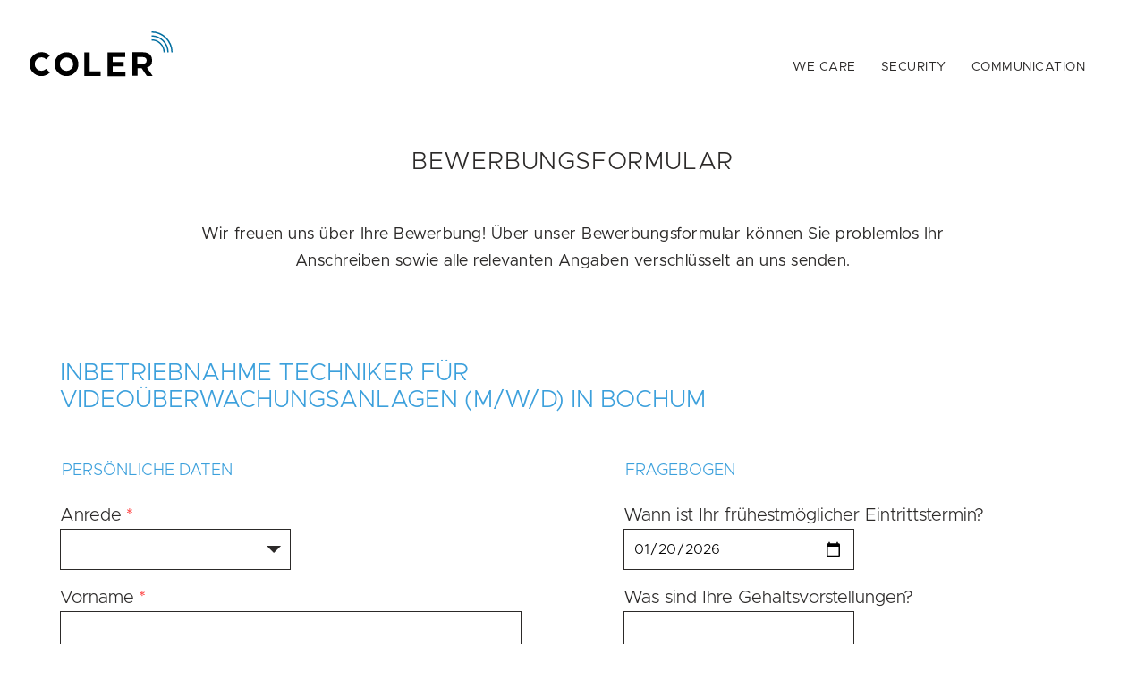

--- FILE ---
content_type: text/html; charset=utf-8
request_url: https://www.coler-systems.de/karriere/bewerbungsformular/inbetriebnahme-techniker-fuer-videoueberwachungsanlagen_in_bochum
body_size: 12615
content:
<!DOCTYPE html><html lang="de"><head><meta charset="utf-8"><title>Bewerbungsformular | Coler Systems GmbH</title><meta name="apple-mobile-web-app-title" content="Coler Systems GmbH"><meta name="application-name" content="Coler Systems GmbH"><meta name="viewport" content="width=device-width, initial-scale=1.0"><meta name="description" content=""><script src="/site/templates/assets/js/spf.js"></script><script>
        spf.init();
    </script><link rel="apple-touch-icon" sizes="57x57" href="/site/assets/files/1239/coler-favicon.57x57.webp"><link rel="apple-touch-icon" sizes="114x114" href="/site/assets/files/1239/coler-favicon.114x114.webp"><link rel="apple-touch-icon" sizes="72x72" href="/site/assets/files/1239/coler-favicon.72x72.webp"><link rel="apple-touch-icon" sizes="144x144" href="/site/assets/files/1239/coler-favicon.144x144.webp"><link rel="apple-touch-icon" sizes="60x60" href="/site/assets/files/1239/coler-favicon.60x60.webp"><link rel="apple-touch-icon" sizes="120x120" href="/site/assets/files/1239/coler-favicon.120x120.webp"><link rel="apple-touch-icon" sizes="76x76" href="/site/assets/files/1239/coler-favicon.76x76.webp"><link rel="apple-touch-icon" sizes="152x152" href="/site/assets/files/1239/coler-favicon.152x152.webp"><link rel="icon" type="image/png" href="/site/assets/files/1239/coler-favicon.16x16.webp"><link rel="icon" type="image/png" href="/site/assets/files/1239/coler-favicon.32x32.webp" sizes="32x32"><link rel="icon" type="image/png" href="/site/assets/files/1239/coler-favicon.96x96.webp" sizes="96x96"><link rel="icon" type="image/png" href="/site/assets/files/1239/coler-favicon.160x160.webp" sizes="160x160"><meta name="msapplication-TileColor" content="#3ca0dc"><meta name="msapplication-TileImage" content="/site/assets/files/1239/coler-favicon.144x144.webp"><link href="/site/modules/FormBuilder/FormBuilder.css" rel="stylesheet"><link href="/site/templates/FormBuilder/frameworks/coler/main.css" rel="stylesheet"><link href="/wire/modules/Inputfield/InputfieldDatetime/InputfieldDatetime.css?v=108-3.0.246" rel="stylesheet"><link href="/site/modules/FormBuilder/InputfieldFormBuilderFile.css?v=3-3.0.246" rel="stylesheet"><link href="/wire/modules/Inputfield/InputfieldRadios/InputfieldRadios.css?v=106-3.0.246" rel="stylesheet"><link href="/wire/modules/Inputfield/InputfieldCheckbox/InputfieldCheckbox.css?v=106-3.0.246" rel="stylesheet"><link href="/site/templates/assets/css/main.css?v=1688715772" rel="stylesheet"><script type="text/javascript">var config = {"urls":{"current":"\/karriere\/bewerbungsformular\/","root":"\/"}};</script></head><body class="tpl-bewerbung_formular"><header><nav><div class="logo"><a href="/"><img src="/site/templates/assets/img/coler.svg" alt="Coler Systems"></a></div><div class="phone" data-name="phone"><div id="icon"><span></span><span></span><span></span><span></span></div></div><div class="desktop"><ul><li><a data-name="we-care" href="/we-care/">We care</a></li><li><a data-name="security" href="/security/">Security</a></li><li><a data-name="communication" href="/communication/">Communication</a></li></ul></div></nav><div class="flyouts"><section class="we-care"><div class="wrapper"><ul class="top"><li>&nbsp;</li></ul><div class="wrapper"><div class="intro"><h1>We Care</h1><h2>Zwei Worte, ein Versprechen</h2><p>
                                Jedes Unternehmen benötigt seine eigene, maßgeschneiderte Lösung. Wir glauben an Ihre Ideen und kümmern uns um deren Umsetzung. Wir sind zuverlässiger Partner für die unterschiedlichsten Branchen.
                            </p><p>
                                Als Marktführer im Bereich individueller Sicherheits- und Kommunikationslösungen verstehen wir Ihre Bedürfnisse und wissen sie umzusetzen – von der kompetenten Beratung über die fachgerechte Planung bis zur zuverlässigen Realisierung.
                            </p></div><div class="wrapper"><ul class="main"><li><a href="/we-care/"  class="video"><img src="/site/assets/files/1445/coler_we_care_imagefilm.375x195.webp" alt="Unsere Leistungen"><h1>Unsere<br />
Leistungen</h1></a></li><li><a href="/we-care/#aktuell" ><img src="/site/assets/files/1447/secwatch_tower_aktuelles.375x195.webp" alt="Aktuell"><h1>Aktuell</h1></a></li><li><a href="/karriere/#ansprechpartner" ><img src="/site/assets/files/1448/we_care_ansprechpartner_navigation_375x195.375x195.webp" alt="Ansprechpartner"><h1>Ansprechpartner</h1></a></li><li><a href="/karriere/#standorte" ><img src="/site/assets/files/1449/flyout_standort_ms.375x195.webp" alt="Standorte &amp; Kontakt"><h1>Standorte &amp;<br />
Kontakt</h1></a></li></ul><ul class="sub"><li><a href="/we-care/"><h2>Wir für Sie</h2><p>Das können wir für Sie tun.</p></a></li><li><a href="/we-care/#aktuell"><h2>SecWatch®</h2><p>Mobile Videoüberwachung, effektiv an jedem Einsatzort.</p></a></li><li><a href="/karriere/#ansprechpartner"><h2>Wir sind Coler</h2><p>Hier finden Sie Ihren individuellen Ansprechpartner.</p></a></li><li><a href="/karriere/#standorte"><h2>An drei Standorten für Sie</h2><p>So erreichen Sie uns in Münster, Hamminkeln und Bochum.</p></a></li></ul></div></div><ul class="footer"><li><a href="/karriere/#ansprechpartner">Ansprechpartner</a></li><li><a href="/karriere/#standorte">Standorte &amp; Kontakt</a></li><li><a href="/karriere/">Karriere</a></li><li><a href="/zertifizierungen/">Zertifizierungen</a></li><li class="desktop"><a href="/agb/">AGB</a></li><li class="desktop"><a href="/impressum/">Impressum</a></li><li class="desktop"><a href="/datenschutz/">Datenschutz</a></li></ul></div></section><section class="security"><div class="wrapper"><ul class="top"><li><a href="/security/">Branchen</a></li><li><a href="/security/#leistungen">Leistungsspektrum</a></li><li><a href="/security/#zertifizierungen">Zertifizierungen</a></li></ul><ul class="main"><li><a href="/security/referenzen/spezialisierte-industrieloesungen/" ><img src="/site/assets/files/1424/4.375x195.webp" alt="Spezialisierte Industrielösungen"><h1>Spezialisierte<br />
Industrielösungen</h1></a></li><li><a href="/security/referenzen/logistik/" ><img src="/site/assets/files/1427/5.375x195.webp" alt="Logistik"><h1>Logistik</h1></a></li><li><a href="/security/referenzen/behoerden-und-oeffentliche-versorger/" ><img src="/site/assets/files/1430/6.375x195.webp" alt="Behörden &amp; Öffentliche Versorger"><h1>Behörden &amp;<br />
Öffentliche Versorger</h1></a></li><li><a href="/security/referenzen/retail-und-oeffentlicher-raum/" ><img src="/site/assets/files/1433/7.375x195.webp" alt="Retail &amp; Öffentlicher Raum"><h1>Retail &amp;<br />
Öffentlicher Raum</h1></a></li><li><a href="/security/referenzen/skalierbare-sicherheitskonzepte/"  class="video"><img src="/site/assets/files/1436/8.375x195.webp" alt="Skalierbare Sicherheitskonzepte"><h1>Skalierbare<br />
Sicherheitskonzepte</h1></a></li><li><a href="/security/referenzen/individuelle-architekturloesungen/"  class="video"><img src="/site/assets/files/1439/9.375x195.webp" alt="Individuelle Architekturlösungen"><h1>Individuelle<br />
Architekturlösungen</h1></a></li></ul><ul class="sub"><li><ul><li><a href="/security/referenzen/spezialisierte-industrieloesungen/georg-hagelschuer/"><h2>Georg Hagelschuer</h2><h3>Dampfkesselanlagen</h3></a></li><li><a href="/security/referenzen/spezialisierte-industrieloesungen/hagemeister/"><h2>Hagemeister</h2><h3>Klinkerwerk</h3></a></li><li><a href="/security/referenzen/spezialisierte-industrieloesungen/tepe-systemhallen/"><h2>Tepe</h2><h3>Systemhallen</h3></a></li><li><a href="/security/referenzen/spezialisierte-industrieloesungen/thyssenkrupp-steel/"><h2>thyssenkrupp Steel</h2><h3>Europe</h3></a></li></ul></li><li><ul><li><a href="/security/referenzen/logistik/otlg-volkswagen/"><h2>OTLG Volkswagen</h2><h3>Original Teile Logistik</h3></a></li><li><a href="/security/referenzen/logistik/weiling/"><h2>Weiling</h2><h3>Bio-Großhandel</h3></a></li></ul></li><li><ul><li><a href="/security/referenzen/behoerden-und-oeffentliche-versorger/awm/"><h2>AWM</h2><h3>Abfallwirtschaftsbetrieb</h3></a></li><li><a href="/security/referenzen/behoerden-und-oeffentliche-versorger/euv-castrop-rauxel/"><h2>EUV Castrop-Rauxel</h2><h3>Castrop-Rauxel</h3></a></li><li><a href="/security/referenzen/behoerden-und-oeffentliche-versorger/stadtwerke-herne/"><h2>Stadtwerke Herne</h2><h3>Herne</h3></a></li></ul></li><li><ul><li><a href="/security/referenzen/retail-und-oeffentlicher-raum/cineplex/"><h2>Cineplex</h2><h3>Multiplex-Kino</h3></a></li><li><a href="/security/referenzen/retail-und-oeffentlicher-raum/designer-outlet-ochtrup/"><h2>Designer Outlet Ochtrup</h2><h3>Shopping-Stadt</h3></a></li><li><a href="/security/referenzen/retail-und-oeffentlicher-raum/sc-preussen-muenster/"><h2>SC Preußen Münster</h2><h3>Preußenstadion</h3></a></li><li><a href="/security/referenzen/retail-und-oeffentlicher-raum/theodor-elbers/"><h2>Theodor Elbers</h2><h3>Agrar- und Baustoffhandel</h3></a></li></ul></li><li><ul><li><a href="/security/referenzen/skalierbare-sicherheitskonzepte/edeka/"><h2>Edeka</h2><h3>Dütmann-Gartmann</h3></a></li><li><a href="/security/referenzen/skalierbare-sicherheitskonzepte/fitx/"><h2>FitX Deutschland</h2><h3>Fitnessstudio</h3></a></li><li><a href="/security/referenzen/skalierbare-sicherheitskonzepte/westfalen-tankstelle/"><h2>Westfalen</h2><h3>Tankstelle</h3></a></li></ul></li><li><ul><li><a href="/security/referenzen/individuelle-architekturloesungen/franz-tacke-haus/"><h2>Franz-Tacke-Haus</h2><h3>The Clean Power Company</h3></a></li><li><a href="/security/referenzen/individuelle-architekturloesungen/gop/"><h2>GOP Architekten &amp; Kaufleute</h2><h3>Münster</h3></a></li><li><a href="/security/referenzen/individuelle-architekturloesungen/pfeiffer-ellermann-preckel/"><h2>Pfeiffer Ellermann Preckel</h2><h3>Münster</h3></a></li><li><a href="/security/referenzen/individuelle-architekturloesungen/wohnbau/"><h2>Wohnbau</h2><h3>Privathaus</h3></a></li><li><a href="/security/referenzen/individuelle-architekturloesungen/pferdehof-im-muensterland/"><h2>Pferdehof</h2><h3>Münsterland</h3></a></li></ul></li></ul><ul class="footer"><li><a href="/karriere/#ansprechpartner">Ansprechpartner</a></li><li><a href="/karriere/#standorte">Standorte &amp; Kontakt</a></li><li><a href="/karriere/">Karriere</a></li><li><a href="/zertifizierungen/">Zertifizierungen</a></li><li class="desktop"><a href="/agb/">AGB</a></li><li class="desktop"><a href="/impressum/">Impressum</a></li><li class="desktop"><a href="/datenschutz/">Datenschutz</a></li></ul></div></section><section class="communication"><div class="wrapper"><ul class="top"><li><a href="/communication/">Branchen</a></li><li><a href="/communication/#leistungen">Leistungsspektrum</a></li><li><a href="/communication/#zertifizierungen">Zertifizierungen</a></li></ul><ul class="main"><li><a href="/communication/referenzen/industrie/" ><img src="/site/assets/files/1451/10.375x195.webp" alt="Industrie"><h1>Industrie</h1></a></li><li><a href="/communication/referenzen/spezialisierte-loesungen/" ><img src="/site/assets/files/1452/11.375x195.webp" alt="Spezialisierte Lösungen"><h1>Spezialisierte<br />
Lösungen</h1></a></li><li><a href="/communication/referenzen/logistik/"  class="video"><img src="/site/assets/files/1453/12.375x195.webp" alt="Logistik"><h1>Logistik</h1></a></li><li><a href="/communication/referenzen/sicherheitsorganisationen/"  class="video"><img src="/site/assets/files/1454/13.375x195.webp" alt="Sicherheitsorganisationen"><h1>Sicherheitsorganisationen</h1></a></li><li><a href="/communication/referenzen/energieversorger/" ><img src="/site/assets/files/1455/14.375x195.webp" alt="Energieversorger"><h1>Energieversorger</h1></a></li><li><a href="/communication/referenzen/oepnv/" ><img src="/site/assets/files/1456/15.375x195.webp" alt="ÖPNV"><h1>ÖPNV</h1></a></li></ul><ul class="sub"><li><ul><li><a href="/communication/referenzen/industrie/chemiepark-marl/"><h2>Chemiepark</h2><h3>Marl</h3></a></li><li><a href="/communication/referenzen/industrie/thyssenkrupp-steel/"><h2>thyssenkrupp Steel</h2><h3>Europe</h3></a></li></ul></li><li><ul><li><a href="/communication/referenzen/spezialisierte-loesungen/designer-outlet-ochtrup/"><h2>Designer Outlet Ochtrup</h2><h3>Shopping-Stadt</h3></a></li></ul></li><li><ul><li><a href="/communication/referenzen/logistik/klm-logistik/"><h2>KLM Logistik</h2><h3>Kühl- und Lagerhaus Münsterland</h3></a></li></ul></li><li><ul><li><a href="/communication/referenzen/sicherheitsorganisationen/bergwacht-bayern/"><h2>Bergwacht Bayern</h2><h3>Rettungsdienst &amp; Trainingscenter</h3></a></li></ul></li><li><ul><li><a href="/communication/referenzen/energieversorger/stadtwerke-borken/"><h2>Stadtwerke Borken</h2><h3>Stadtbetrieb</h3></a></li></ul></li><li><ul><li><a href="/communication/referenzen/oepnv/rvm/"><h2>RVM</h2><h3>Münsterland</h3></a></li></ul></li></ul><ul class="footer"><li><a href="/karriere/#ansprechpartner">Ansprechpartner</a></li><li><a href="/karriere/#standorte">Standorte &amp; Kontakt</a></li><li><a href="/karriere/">Karriere</a></li><li><a href="/zertifizierungen/">Zertifizierungen</a></li><li class="desktop"><a href="/agb/">AGB</a></li><li class="desktop"><a href="/impressum/">Impressum</a></li><li class="desktop"><a href="/datenschutz/">Datenschutz</a></li></ul></div></section><section class="phone"><div class="wrapper"><ul><li><a data-name="we-care" href="/we-care/">We care</a></li><li><a data-name="security" href="/security/">Security</a></li><li><a data-name="communication" href="/communication/">Communication</a></li><li class="ansprechpartner active"><a href="/karriere/#ansprechpartner">Ansprechpartner</a></li></ul></div></section></div></header><div id="content"><article><h1>Bewerbungsformular</h1><hr /><h2>Wir freuen uns über Ihre Bewerbung! Über unser Bewerbungsformular können Sie problemlos Ihr Anschreiben sowie alle relevanten Angaben verschlüsselt an uns senden.</h2><h3 class="stellenangebot__title">Inbetriebnahme Techniker für Videoüberwachungsanlagen (M/W/D) in Bochum</h3><div class='FormBuilder FormBuilder-bewerbung FormBuilder-1'><form class="FormBuilderFrameworkColer FormBuilder InputfieldNoFocus InputfieldFormWidths InputfieldForm" id="FormBuilder_bewerbung" name="bewerbung" method="post" action="/karriere/bewerbungsformular/inbetriebnahme-techniker-fuer-videoueberwachungsanlagen_in_bochum" enctype="multipart/form-data" data-colspacing="0"><div class='Inputfields'><div class='Inputfield Inputfield_bewerbung_stelle InputfieldText' id='wrap_Inputfield_bewerbung_stelle'><label class='InputfieldHeader' for='Inputfield_bewerbung_stelle'>Bezeichnung der Stelle</label><div class='InputfieldContent '><input class="InputfieldMaxWidth" id="Inputfield_bewerbung_stelle" value="Inbetriebnahme Techniker für Videoüberwachungsanlagen (M/W/D) in Bochum" name="bewerbung_stelle" type="text" maxlength="2048" /></div></div><fieldset class='Inputfield Inputfield_fs_persoenliche_daten InputfieldFieldset  InputfieldColumnWidth InputfieldColumnWidthFirst' id='Inputfield_fs_persoenliche_daten' style='width: 50%;'><legend>Pers&ouml;nliche Daten</legend><div class='InputfieldContent'><div class='Inputfields'><div class='Inputfield Inputfield_anrede InputfieldSelect InputfieldStateRequired' id='wrap_Inputfield_anrede'><label class='InputfieldHeader' for='Inputfield_anrede'>Anrede</label><div class='InputfieldContent '><select class="required" id="Inputfield_anrede" name="anrede"><option selected='selected'  value=''></option><option  value='Frau'>Frau</option><option  value='Herr'>Herr</option><option  value='Sonstige'>Sonstige</option></select></div></div><div class='Inputfield Inputfield_vorname InputfieldText InputfieldStateRequired' id='wrap_Inputfield_vorname'><label class='InputfieldHeader' for='Inputfield_vorname'>Vorname</label><div class='InputfieldContent '><input class="required InputfieldMaxWidth" id="Inputfield_vorname" name="vorname" type="text" maxlength="2048" /></div></div><div class='Inputfield Inputfield_nachname InputfieldText InputfieldStateRequired' id='wrap_Inputfield_nachname'><label class='InputfieldHeader' for='Inputfield_nachname'>Name</label><div class='InputfieldContent '><input class="required InputfieldMaxWidth" id="Inputfield_nachname" name="nachname" type="text" maxlength="2048" /></div></div><div class='Inputfield Inputfield_geburtsdatum InputfieldDatetime InputfieldStateRequired InputfieldNoFocus' id='wrap_Inputfield_geburtsdatum'><label class='InputfieldHeader' for='Inputfield_geburtsdatum'>Geburtsdatum</label><div class='InputfieldContent '><input class="required" id="Inputfield_geburtsdatum" name="geburtsdatum" type="date" placeholder="yyyy-mm-dd" pattern="[0-9]{4}-[0-9]{2}-[0-9]{2}" /></div></div><div class='Inputfield Inputfield_email InputfieldEmail InputfieldStateRequired' id='wrap_Inputfield_email'><label class='InputfieldHeader' for='Inputfield_email'>E-Mail-Adresse</label><div class='InputfieldContent '><input id="Inputfield_email" name="email" class="required InputfieldMaxWidth" type="email" maxlength="250" /></div></div><div class='Inputfield Inputfield_telefon InputfieldText InputfieldStateRequired' id='wrap_Inputfield_telefon'><label class='InputfieldHeader' for='Inputfield_telefon'>Telefonnummer</label><div class='InputfieldContent '><input class="required InputfieldMaxWidth" id="Inputfield_telefon" name="telefon" type="text" maxlength="2048" pattern="^[+]*[(]{0,1}[0-9]{1,4}[)]{0,1}[-\s\./0-9]*$" /></div></div><div class='Inputfield Inputfield_strasse_hausnummer InputfieldText InputfieldStateRequired' id='wrap_Inputfield_strasse_hausnummer'><label class='InputfieldHeader' for='Inputfield_strasse_hausnummer'>Stra&szlig;e, Hausnummer</label><div class='InputfieldContent '><input class="required InputfieldMaxWidth" id="Inputfield_strasse_hausnummer" name="strasse_hausnummer" type="text" maxlength="2048" /></div></div><div class='Inputfield Inputfield_plz_stadt InputfieldText InputfieldStateRequired' id='wrap_Inputfield_plz_stadt'><label class='InputfieldHeader' for='Inputfield_plz_stadt'>Postleitzahl, Stadt</label><div class='InputfieldContent '><input class="required InputfieldMaxWidth" id="Inputfield_plz_stadt" name="plz_stadt" type="text" maxlength="2048" /></div></div><div class='Inputfield Inputfield_firma InputfieldText' id='wrap_Inputfield-'><label class='InputfieldHeader' for='Inputfield_firma'>Firma</label><div class='InputfieldContent '><input class="InputfieldMaxWidth" id="Inputfield_firma" name="firma" type="text" maxlength="2048" /></div></div></div></div></fieldset><fieldset class='Inputfield Inputfield_fs_fragebogen InputfieldFieldset  InputfieldColumnWidth' id='Inputfield_fs_fragebogen' style='width: 50%;'><legend>Fragebogen</legend><div class='InputfieldContent'><div class='Inputfields'><div class='Inputfield Inputfield_eintrittstermin InputfieldDatetime InputfieldNoFocus' id='wrap_Inputfield_eintrittstermin'><label class='InputfieldHeader' for='Inputfield_eintrittstermin'>Wann ist Ihr fr&uuml;hestm&ouml;glicher Eintrittstermin?</label><div class='InputfieldContent '><input id="Inputfield_eintrittstermin" name="eintrittstermin" value="2026-01-20" type="date" placeholder="yyyy-mm-dd" pattern="[0-9]{4}-[0-9]{2}-[0-9]{2}" /></div></div><div class='Inputfield Inputfield_gehaltsvorstellungen InputfieldText' id='wrap_Inputfield_gehaltsvorstellungen'><label class='InputfieldHeader' for='Inputfield_gehaltsvorstellungen'>Was sind Ihre Gehaltsvorstellungen?</label><div class='InputfieldContent '><input class="InputfieldMaxWidth" id="Inputfield_gehaltsvorstellungen" name="gehaltsvorstellungen" type="text" maxlength="2048" /></div></div><div class='Inputfield Inputfield_aufmerksam InputfieldSelect' id='wrap_Inputfield_aufmerksam'><label class='InputfieldHeader' for='Inputfield_aufmerksam'>Wie sind Sie auf uns aufmerksam geworden?</label><div class='InputfieldContent '><select id="Inputfield_aufmerksam" name="aufmerksam"><option value=''>&nbsp;</option><option  value='Internet'>Internet</option><option  value='Bekannte'>Bekannte</option><option  value='Zeitung'>Zeitung</option><option  value='Sonstige'>Sonstige</option></select></div></div></div></div></fieldset><fieldset class='Inputfield Inputfield_fs_anlagen InputfieldFieldset' id='Inputfield_fs_anlagen'><legend>Anlagen</legend><div class='InputfieldContent'><div class='Inputfields'><div class='Inputfield Inputfield_bewerbung_anlagen InputfieldMarkup' id='Inputfield_bewerbung_anlagen'><label class='InputfieldHeader'>Anlagen</label><div class='InputfieldContent '>Bitte beachten Sie, dass nur Bewerbungen mit Lebenslauf und Bewerbungsschreiben berücksichtigt werden können. Ihre Dokumente können Sie als PDF mit maximal 10 MB hochladen.</div></div><div class='Inputfield Inputfield_anschreiben InputfieldFormBuilderFile InputfieldColumnWidth InputfieldColumnWidthFirst' style='width: 25%;' id='wrap_Inputfield_anschreiben'><label class='InputfieldHeader' for='Inputfield_anschreiben'>Anschreiben</label><div class='InputfieldContent '><ul class='InputfieldFormBuilderFileList' data-maxsize='10485760' data-maxsize-label='File size too large (max=10,0 MB)' data-badtype-label='Invalid file: extension does not match type'><li class='InputfieldFormBuilderFileUpload'><input type='hidden' class='InputfieldFormBuilderFileMaxSize' name='MAX_FILE_SIZE' value='10485760' /><input  name='anschreiben_0' id="Inputfield_anschreiben" type="file" accept=".pdf" /></li></ul></ul></div></div><div class='Inputfield Inputfield_lebenslauf InputfieldFormBuilderFile InputfieldColumnWidth' style='width: 25%;' id='wrap_Inputfield_lebenslauf'><label class='InputfieldHeader' for='Inputfield_lebenslauf'>Lebenslauf</label><div class='InputfieldContent '><ul class='InputfieldFormBuilderFileList' data-maxsize='10485760' data-maxsize-label='File size too large (max=10,0 MB)' data-badtype-label='Invalid file: extension does not match type'><li class='InputfieldFormBuilderFileUpload'><input type='hidden' class='InputfieldFormBuilderFileMaxSize' name='MAX_FILE_SIZE' value='10485760' /><input  name='lebenslauf_0' id="Inputfield_lebenslauf" type="file" accept=".pdf" /></li></ul></ul></div></div><div class='Inputfield Inputfield_lichtbild InputfieldFormBuilderFile InputfieldColumnWidth' style='width: 25%;' id='wrap_Inputfield_lichtbild'><label class='InputfieldHeader' for='Inputfield_lichtbild'>Foto</label><div class='InputfieldContent '><ul class='InputfieldFormBuilderFileList' data-maxsize='10485760' data-maxsize-label='File size too large (max=10,0 MB)' data-badtype-label='Invalid file: extension does not match type'><li class='InputfieldFormBuilderFileUpload'><input type='hidden' class='InputfieldFormBuilderFileMaxSize' name='MAX_FILE_SIZE' value='10485760' /><input  name='lichtbild_0' id="Inputfield_lichtbild" type="file" accept=".pdf, .png, .jpg, .jpeg" /></li></ul></ul></div></div><div class='Inputfield Inputfield_zeugnisse InputfieldFormBuilderFile InputfieldColumnWidth' style='width: 25%;' id='wrap_Inputfield_zeugnisse'><label class='InputfieldHeader' for='Inputfield_zeugnisse'>Zeugnisse, Zertifikate, etc.</label><div class='InputfieldContent '><ul class='InputfieldFormBuilderFileList' data-maxsize='10485760' data-maxsize-label='File size too large (max=10,0 MB)' data-badtype-label='Invalid file: extension does not match type'><li class='InputfieldFormBuilderFileUpload'><input type='hidden' class='InputfieldFormBuilderFileMaxSize' name='MAX_FILE_SIZE' value='10485760' /><input  name='zeugnisse_0' id="Inputfield_zeugnisse" type="file" accept=".pdf" /></li><li class='InputfieldFormBuilderFileUpload'><input type='hidden' class='InputfieldFormBuilderFileMaxSize' name='MAX_FILE_SIZE' value='10485760' /><input  name='zeugnisse_1' id="Inputfield_zeugnisse_1" type="file" accept=".pdf" /></li><li class='InputfieldFormBuilderFileUpload'><input type='hidden' class='InputfieldFormBuilderFileMaxSize' name='MAX_FILE_SIZE' value='10485760' /><input  name='zeugnisse_2' id="Inputfield_zeugnisse_2" type="file" accept=".pdf" /></li><li class='InputfieldFormBuilderFileUpload'><input type='hidden' class='InputfieldFormBuilderFileMaxSize' name='MAX_FILE_SIZE' value='10485760' /><input  name='zeugnisse_3' id="Inputfield_zeugnisse_3" type="file" accept=".pdf" /></li><li class='InputfieldFormBuilderFileUpload'><input type='hidden' class='InputfieldFormBuilderFileMaxSize' name='MAX_FILE_SIZE' value='10485760' /><input  name='zeugnisse_4' id="Inputfield_zeugnisse_4" type="file" accept=".pdf" /></li><li class='InputfieldFormBuilderFileUpload'><input type='hidden' class='InputfieldFormBuilderFileMaxSize' name='MAX_FILE_SIZE' value='10485760' /><input  name='zeugnisse_5' id="Inputfield_zeugnisse_5" type="file" accept=".pdf" /></li><li class='InputfieldFormBuilderFileUpload'><input type='hidden' class='InputfieldFormBuilderFileMaxSize' name='MAX_FILE_SIZE' value='10485760' /><input  name='zeugnisse_6' id="Inputfield_zeugnisse_6" type="file" accept=".pdf" /></li><li class='InputfieldFormBuilderFileUpload'><input type='hidden' class='InputfieldFormBuilderFileMaxSize' name='MAX_FILE_SIZE' value='10485760' /><input  name='zeugnisse_7' id="Inputfield_zeugnisse_7" type="file" accept=".pdf" /></li><li class='InputfieldFormBuilderFileUpload'><input type='hidden' class='InputfieldFormBuilderFileMaxSize' name='MAX_FILE_SIZE' value='10485760' /><input  name='zeugnisse_8' id="Inputfield_zeugnisse_8" type="file" accept=".pdf" /></li><li class='InputfieldFormBuilderFileUpload'><input type='hidden' class='InputfieldFormBuilderFileMaxSize' name='MAX_FILE_SIZE' value='10485760' /><input  name='zeugnisse_9' id="Inputfield_zeugnisse_9" type="file" accept=".pdf" /></li></ul></ul></div></div><div class='Inputfield Inputfield_upload_auswahl InputfieldRadios' id='wrap_Inputfield_upload_auswahl'><label class='InputfieldHeader' for='Inputfield_upload_auswahl'>Wie m&ouml;chten Sie uns Ihre Anlagen zukommen lassen?</label><div class='InputfieldContent '><ul class='InputfieldRadiosStacked'><li><label><input checked='checked' type='radio' name='upload_auswahl' id='Inputfield_upload_auswahl_1' class='' value='1' /><span class='pw-no-select'>Direkt hochladen</span></label></li><li><label><input type='radio' name='upload_auswahl' id='Inputfield_upload_auswahl_2' class='' value='2' /><span class='pw-no-select'>Manuell ausf&uuml;llen</span></label></li></ul></div></div></div></div></fieldset><fieldset class='Inputfield Inputfield_fs_online_formular InputfieldFieldset InputfieldStateShowIf' data-show-if='upload_auswahl=2' id='Inputfield_fs_online_formular'><legend>Online-Formular ausf&uuml;llen</legend><div class='InputfieldContent'><div class='Inputfields pw-clearfix'><fieldset class='Inputfield Inputfield_fs_motivation InputfieldFieldset  InputfieldColumnWidth InputfieldColumnWidthFirst' id='Inputfield_fs_motivation' style='width: 50%;'><legend>Anschreiben/Motivation</legend><div class='InputfieldContent'><div class='Inputfields'><div class='Inputfield Inputfield_anschreiben_text InputfieldTextarea' id='wrap_Inputfield_anschreiben_text'><label class='InputfieldHeader' for='Inputfield_anschreiben_text'>Anschreiben/Motivation</label><div class='InputfieldContent '><textarea class="InputfieldMaxWidth" id="Inputfield_anschreiben_text" name="anschreiben_text" rows="5"></textarea></div></div></div></div></fieldset><fieldset class='Inputfield Inputfield_fs_foto InputfieldFieldset  InputfieldColumnWidth' id='Inputfield_fs_foto' style='width: 50%;'><legend>Foto</legend><div class='InputfieldContent'><div class='Inputfields'><div class='Inputfield Inputfield_foto InputfieldFormBuilderFile' id='wrap_Inputfield_foto'><label class='InputfieldHeader' for='Inputfield_foto'>Foto</label><div class='InputfieldContent '><ul class='InputfieldFormBuilderFileList' data-maxsize='10485760' data-maxsize-label='File size too large (max=10,0 MB)' data-badtype-label='Invalid file: extension does not match type'><li class='InputfieldFormBuilderFileUpload'><input type='hidden' class='InputfieldFormBuilderFileMaxSize' name='MAX_FILE_SIZE' value='10485760' /><input  name='foto_0' id="Inputfield_foto" type="file" accept=".pdf, .png, .jpg, .jpeg" /></li></ul></ul></div></div></div></div></fieldset><fieldset class='Inputfield Inputfield_fs_berufserfahrung InputfieldFieldset  InputfieldColumnWidth InputfieldColumnWidthFirst' id='Inputfield_fs_berufserfahrung' style='width: 50%;'><legend>Berufserfahrung</legend><div class='InputfieldContent'><div class='Inputfields'><div class='Inputfield Inputfield_betrieb InputfieldText' id='wrap_Inputfield_betrieb'><label class='InputfieldHeader' for='Inputfield_betrieb'>Betrieb/Unternehmen</label><div class='InputfieldContent '><input class="InputfieldMaxWidth" id="Inputfield_betrieb" name="betrieb" type="text" maxlength="2048" /></div></div><div class='Inputfield Inputfield_betrieb_beginn InputfieldText InputfieldColumnWidth InputfieldColumnWidthFirst' style='width: 50%;' id='wrap_Inputfield_betrieb_beginn'><label class='InputfieldHeader' for='Inputfield_betrieb_beginn'>Beginn</label><div class='InputfieldContent '><input class="InputfieldMaxWidth" id="Inputfield_betrieb_beginn" name="betrieb_beginn" type="text" maxlength="2048" placeholder="mm-yyyy" /></div></div><div class='Inputfield Inputfield_betrieb_ende InputfieldText InputfieldColumnWidth' style='width: 50%;' id='wrap_Inputfield_betrieb_ende'><label class='InputfieldHeader' for='Inputfield_betrieb_ende'>Ende</label><div class='InputfieldContent '><input class="InputfieldMaxWidth" id="Inputfield_betrieb_ende" name="betrieb_ende" type="text" maxlength="2048" placeholder="mm-yyyy" /></div></div><div class='Inputfield Inputfield_betrieb_position InputfieldText' id='wrap_Inputfield_betrieb_position'><label class='InputfieldHeader' for='Inputfield_betrieb_position'>Position</label><div class='InputfieldContent '><input class="InputfieldMaxWidth" id="Inputfield_betrieb_position" name="betrieb_position" type="text" maxlength="2048" /></div></div><div class='Inputfield Inputfield_betrieb2 InputfieldText' id='wrap_Inputfield_betrieb2'><label class='InputfieldHeader' for='Inputfield_betrieb2'>Betrieb/Unternehmen 2</label><div class='InputfieldContent '><input class="InputfieldMaxWidth" id="Inputfield_betrieb2" name="betrieb2" type="text" maxlength="2048" /></div></div><div class='Inputfield Inputfield_betrieb_beginn2 InputfieldText InputfieldColumnWidth InputfieldColumnWidthFirst' style='width: 50%;' id='wrap_Inputfield_betrieb_beginn2'><label class='InputfieldHeader' for='Inputfield_betrieb_beginn2'>Beginn</label><div class='InputfieldContent '><input class="InputfieldMaxWidth" id="Inputfield_betrieb_beginn2" name="betrieb_beginn2" type="text" maxlength="2048" placeholder="mm-yyyy" /></div></div><div class='Inputfield Inputfield_betrieb_ende2 InputfieldText InputfieldColumnWidth' style='width: 50%;' id='wrap_Inputfield_betrieb_ende2'><label class='InputfieldHeader' for='Inputfield_betrieb_ende2'>Ende</label><div class='InputfieldContent '><input class="InputfieldMaxWidth" id="Inputfield_betrieb_ende2" name="betrieb_ende2" type="text" maxlength="2048" placeholder="mm-yyyy" /></div></div><div class='Inputfield Inputfield_betrieb_position2 InputfieldText' id='wrap_Inputfield_betrieb_position2'><label class='InputfieldHeader' for='Inputfield_betrieb_position2'>Position</label><div class='InputfieldContent '><input class="InputfieldMaxWidth" id="Inputfield_betrieb_position2" name="betrieb_position2" type="text" maxlength="2048" /></div></div><div class='Inputfield Inputfield_betrieb3 InputfieldText' id='wrap_Inputfield_betrieb3'><label class='InputfieldHeader' for='Inputfield_betrieb3'>Betrieb/Unternehmen 3</label><div class='InputfieldContent '><input class="InputfieldMaxWidth" id="Inputfield_betrieb3" name="betrieb3" type="text" maxlength="2048" /></div></div><div class='Inputfield Inputfield_betrieb_beginn3 InputfieldText InputfieldColumnWidth InputfieldColumnWidthFirst' style='width: 50%;' id='wrap_Inputfield_betrieb_beginn3'><label class='InputfieldHeader' for='Inputfield_betrieb_beginn3'>Beginn</label><div class='InputfieldContent '><input class="InputfieldMaxWidth" id="Inputfield_betrieb_beginn3" name="betrieb_beginn3" type="text" maxlength="2048" placeholder="mm-yyyy" /></div></div><div class='Inputfield Inputfield_betrieb_ende3 InputfieldText InputfieldColumnWidth' style='width: 50%;' id='wrap_Inputfield_betrieb_ende3'><label class='InputfieldHeader' for='Inputfield_betrieb_ende3'>Ende</label><div class='InputfieldContent '><input class="InputfieldMaxWidth" id="Inputfield_betrieb_ende3" name="betrieb_ende3" type="text" maxlength="2048" placeholder="mm-yyyy" /></div></div><div class='Inputfield Inputfield_betrieb_position3 InputfieldText' id='wrap_Inputfield_betrieb_position3'><label class='InputfieldHeader' for='Inputfield_betrieb_position3'>Position</label><div class='InputfieldContent '><input class="InputfieldMaxWidth" id="Inputfield_betrieb_position3" name="betrieb_position3" type="text" maxlength="2048" /></div></div><div class='Inputfield Inputfield_betrieb4 InputfieldText' id='wrap_Inputfield_betrieb4'><label class='InputfieldHeader' for='Inputfield_betrieb4'>Betrieb/Unternehmen 4</label><div class='InputfieldContent '><input class="InputfieldMaxWidth" id="Inputfield_betrieb4" name="betrieb4" type="text" maxlength="2048" /></div></div><div class='Inputfield Inputfield_betrieb_beginn4 InputfieldText InputfieldColumnWidth InputfieldColumnWidthFirst' style='width: 50%;' id='wrap_Inputfield_betrieb_beginn4'><label class='InputfieldHeader' for='Inputfield_betrieb_beginn4'>Beginn</label><div class='InputfieldContent '><input class="InputfieldMaxWidth" id="Inputfield_betrieb_beginn4" name="betrieb_beginn4" type="text" maxlength="2048" placeholder="mm-yyyy" /></div></div><div class='Inputfield Inputfield_betrieb_ende4 InputfieldText InputfieldColumnWidth' style='width: 50%;' id='wrap_Inputfield_betrieb_ende4'><label class='InputfieldHeader' for='Inputfield_betrieb_ende4'>Ende</label><div class='InputfieldContent '><input class="InputfieldMaxWidth" id="Inputfield_betrieb_ende4" name="betrieb_ende4" type="text" maxlength="2048" placeholder="mm-yyyy" /></div></div><div class='Inputfield Inputfield_betrieb_position4 InputfieldText' id='wrap_Inputfield_betrieb_position4'><label class='InputfieldHeader' for='Inputfield_betrieb_position4'>Position</label><div class='InputfieldContent '><input class="InputfieldMaxWidth" id="Inputfield_betrieb_position4" name="betrieb_position4" type="text" maxlength="2048" /></div></div><div class='Inputfield Inputfield_betrieb5 InputfieldText' id='wrap_Inputfield_betrieb5'><label class='InputfieldHeader' for='Inputfield_betrieb5'>Betrieb/Unternehmen 5</label><div class='InputfieldContent '><input class="InputfieldMaxWidth" id="Inputfield_betrieb5" name="betrieb5" type="text" maxlength="2048" /></div></div><div class='Inputfield Inputfield_betrieb_beginn5 InputfieldText InputfieldColumnWidth InputfieldColumnWidthFirst' style='width: 50%;' id='wrap_Inputfield_betrieb_beginn5'><label class='InputfieldHeader' for='Inputfield_betrieb_beginn5'>Beginn</label><div class='InputfieldContent '><input class="InputfieldMaxWidth" id="Inputfield_betrieb_beginn5" name="betrieb_beginn5" type="text" maxlength="2048" placeholder="mm-yyyy" /></div></div><div class='Inputfield Inputfield_betrieb_ende5 InputfieldText InputfieldColumnWidth' style='width: 50%;' id='wrap_Inputfield_betrieb_ende5'><label class='InputfieldHeader' for='Inputfield_betrieb_ende5'>Ende</label><div class='InputfieldContent '><input class="InputfieldMaxWidth" id="Inputfield_betrieb_ende5" name="betrieb_ende5" type="text" maxlength="2048" placeholder="mm-yyyy" /></div></div><div class='Inputfield Inputfield_betrieb_position5 InputfieldText' id='wrap_Inputfield_betrieb_position5'><label class='InputfieldHeader' for='Inputfield_betrieb_position5'>Position</label><div class='InputfieldContent '><input class="InputfieldMaxWidth" id="Inputfield_betrieb_position5" name="betrieb_position5" type="text" maxlength="2048" /></div></div><div class='Inputfield Inputfield_betrieb6 InputfieldText' id='wrap_Inputfield_betrieb6'><label class='InputfieldHeader' for='Inputfield_betrieb6'>Betrieb/Unternehmen 6</label><div class='InputfieldContent '><input class="InputfieldMaxWidth" id="Inputfield_betrieb6" name="betrieb6" type="text" maxlength="2048" /></div></div><div class='Inputfield Inputfield_betrieb_beginn6 InputfieldText InputfieldColumnWidth InputfieldColumnWidthFirst' style='width: 50%;' id='wrap_Inputfield_betrieb_beginn6'><label class='InputfieldHeader' for='Inputfield_betrieb_beginn6'>Beginn</label><div class='InputfieldContent '><input class="InputfieldMaxWidth" id="Inputfield_betrieb_beginn6" name="betrieb_beginn6" type="text" maxlength="2048" placeholder="mm-yyyy" /></div></div><div class='Inputfield Inputfield_betrieb_ende6 InputfieldText InputfieldColumnWidth' style='width: 50%;' id='wrap_Inputfield_betrieb_ende6'><label class='InputfieldHeader' for='Inputfield_betrieb_ende6'>Ende</label><div class='InputfieldContent '><input class="InputfieldMaxWidth" id="Inputfield_betrieb_ende6" name="betrieb_ende6" type="text" maxlength="2048" placeholder="mm-yyyy" /></div></div><div class='Inputfield Inputfield_betrieb_position6 InputfieldText' id='wrap_Inputfield_betrieb_position6'><label class='InputfieldHeader' for='Inputfield_betrieb_position6'>Position</label><div class='InputfieldContent '><input class="InputfieldMaxWidth" id="Inputfield_betrieb_position6" name="betrieb_position6" type="text" maxlength="2048" /></div></div><div class='Inputfield Inputfield_betrieb7 InputfieldText' id='wrap_Inputfield_betrieb7'><label class='InputfieldHeader' for='Inputfield_betrieb7'>Betrieb/Unternehmen 7</label><div class='InputfieldContent '><input class="InputfieldMaxWidth" id="Inputfield_betrieb7" name="betrieb7" type="text" maxlength="2048" /></div></div><div class='Inputfield Inputfield_betrieb_beginn7 InputfieldText InputfieldColumnWidth InputfieldColumnWidthFirst' style='width: 50%;' id='wrap_Inputfield_betrieb_beginn7'><label class='InputfieldHeader' for='Inputfield_betrieb_beginn7'>Beginn</label><div class='InputfieldContent '><input class="InputfieldMaxWidth" id="Inputfield_betrieb_beginn7" name="betrieb_beginn7" type="text" maxlength="2048" placeholder="mm-yyyy" /></div></div><div class='Inputfield Inputfield_betrieb_ende7 InputfieldText InputfieldColumnWidth' style='width: 50%;' id='wrap_Inputfield_betrieb_ende7'><label class='InputfieldHeader' for='Inputfield_betrieb_ende7'>Ende</label><div class='InputfieldContent '><input class="InputfieldMaxWidth" id="Inputfield_betrieb_ende7" name="betrieb_ende7" type="text" maxlength="2048" placeholder="mm-yyyy" /></div></div><div class='Inputfield Inputfield_betrieb_position7 InputfieldText' id='wrap_Inputfield_betrieb_position7'><label class='InputfieldHeader' for='Inputfield_betrieb_position7'>Position</label><div class='InputfieldContent '><input class="InputfieldMaxWidth" id="Inputfield_betrieb_position7" name="betrieb_position7" type="text" maxlength="2048" /></div></div><div class='Inputfield Inputfield_betrieb8 InputfieldText' id='wrap_Inputfield_betrieb8'><label class='InputfieldHeader' for='Inputfield_betrieb8'>Betrieb/Unternehmen 8</label><div class='InputfieldContent '><input class="InputfieldMaxWidth" id="Inputfield_betrieb8" name="betrieb8" type="text" maxlength="2048" /></div></div><div class='Inputfield Inputfield_betrieb_beginn8 InputfieldText InputfieldColumnWidth InputfieldColumnWidthFirst' style='width: 50%;' id='wrap_Inputfield_betrieb_beginn8'><label class='InputfieldHeader' for='Inputfield_betrieb_beginn8'>Beginn</label><div class='InputfieldContent '><input class="InputfieldMaxWidth" id="Inputfield_betrieb_beginn8" name="betrieb_beginn8" type="text" maxlength="2048" placeholder="mm-yyyy" /></div></div><div class='Inputfield Inputfield_betrieb_ende8 InputfieldText InputfieldColumnWidth' style='width: 50%;' id='wrap_Inputfield_betrieb_ende8'><label class='InputfieldHeader' for='Inputfield_betrieb_ende8'>Ende</label><div class='InputfieldContent '><input class="InputfieldMaxWidth" id="Inputfield_betrieb_ende8" name="betrieb_ende8" type="text" maxlength="2048" placeholder="mm-yyyy" /></div></div><div class='Inputfield Inputfield_betrieb_position8 InputfieldText' id='wrap_Inputfield_betrieb_position8'><label class='InputfieldHeader' for='Inputfield_betrieb_position8'>Position</label><div class='InputfieldContent '><input class="InputfieldMaxWidth" id="Inputfield_betrieb_position8" name="betrieb_position8" type="text" maxlength="2048" /></div></div><div class='Inputfield Inputfield_betrieb9 InputfieldText' id='wrap_Inputfield_betrieb9'><label class='InputfieldHeader' for='Inputfield_betrieb9'>Betrieb/Unternehmen 9</label><div class='InputfieldContent '><input class="InputfieldMaxWidth" id="Inputfield_betrieb9" name="betrieb9" type="text" maxlength="2048" /></div></div><div class='Inputfield Inputfield_betrieb_beginn9 InputfieldText InputfieldColumnWidth InputfieldColumnWidthFirst' style='width: 50%;' id='wrap_Inputfield_betrieb_beginn9'><label class='InputfieldHeader' for='Inputfield_betrieb_beginn9'>Beginn</label><div class='InputfieldContent '><input class="InputfieldMaxWidth" id="Inputfield_betrieb_beginn9" name="betrieb_beginn9" type="text" maxlength="2048" placeholder="mm-yyyy" /></div></div><div class='Inputfield Inputfield_betrieb_ende9 InputfieldText InputfieldColumnWidth' style='width: 50%;' id='wrap_Inputfield_betrieb_ende9'><label class='InputfieldHeader' for='Inputfield_betrieb_ende9'>Ende</label><div class='InputfieldContent '><input class="InputfieldMaxWidth" id="Inputfield_betrieb_ende9" name="betrieb_ende9" type="text" maxlength="2048" placeholder="mm-yyyy" /></div></div><div class='Inputfield Inputfield_betrieb_position9 InputfieldText' id='wrap_Inputfield_betrieb_position9'><label class='InputfieldHeader' for='Inputfield_betrieb_position9'>Position</label><div class='InputfieldContent '><input class="InputfieldMaxWidth" id="Inputfield_betrieb_position9" name="betrieb_position9" type="text" maxlength="2048" /></div></div><div class='Inputfield Inputfield_betrieb10 InputfieldText' id='wrap_Inputfield_betrieb10'><label class='InputfieldHeader' for='Inputfield_betrieb10'>Betrieb/Unternehmen 10</label><div class='InputfieldContent '><input class="InputfieldMaxWidth" id="Inputfield_betrieb10" name="betrieb10" type="text" maxlength="2048" /></div></div><div class='Inputfield Inputfield_betrieb_beginn10 InputfieldText InputfieldColumnWidth InputfieldColumnWidthFirst' style='width: 50%;' id='wrap_Inputfield_betrieb_beginn10'><label class='InputfieldHeader' for='Inputfield_betrieb_beginn10'>Beginn</label><div class='InputfieldContent '><input class="InputfieldMaxWidth" id="Inputfield_betrieb_beginn10" name="betrieb_beginn10" type="text" maxlength="2048" placeholder="mm-yyyy" /></div></div><div class='Inputfield Inputfield_betrieb_ende10 InputfieldText InputfieldColumnWidth' style='width: 50%;' id='wrap_Inputfield_betrieb_ende10'><label class='InputfieldHeader' for='Inputfield_betrieb_ende10'>Ende</label><div class='InputfieldContent '><input class="InputfieldMaxWidth" id="Inputfield_betrieb_ende10" name="betrieb_ende10" type="text" maxlength="2048" placeholder="mm-yyyy" /></div></div><div class='Inputfield Inputfield_betrieb_position10 InputfieldText' id='wrap_Inputfield_betrieb_position10'><label class='InputfieldHeader' for='Inputfield_betrieb_position10'>Position</label><div class='InputfieldContent '><input class="InputfieldMaxWidth" id="Inputfield_betrieb_position10" name="betrieb_position10" type="text" maxlength="2048" /></div></div></div></div></fieldset><fieldset class='Inputfield Inputfield_fs_zeugnisse_zertifikate InputfieldFieldset  InputfieldColumnWidth' id='Inputfield_fs_zeugnisse_zertifikate' style='width: 50%;'><legend>Zeugnisse/Zertifikate</legend><div class='InputfieldContent'><div class='Inputfields'><div class='Inputfield Inputfield_zeugnisse_zertifikate InputfieldFormBuilderFile' id='wrap_Inputfield_zeugnisse_zertifikate'><label class='InputfieldHeader' for='Inputfield_zeugnisse_zertifikate'>Zeugnisse/Zertifikate</label><div class='InputfieldContent '><ul class='InputfieldFormBuilderFileList' data-maxsize='1048576' data-maxsize-label='File size too large (max=1,0 MB)' data-badtype-label='Invalid file: extension does not match type'><li class='InputfieldFormBuilderFileUpload'><input type='hidden' class='InputfieldFormBuilderFileMaxSize' name='MAX_FILE_SIZE' value='1048576' /><input  name='zeugnisse_zertifikate_0' id="Inputfield_zeugnisse_zertifikate" type="file" accept=".pdf" /></li><li class='InputfieldFormBuilderFileUpload'><input type='hidden' class='InputfieldFormBuilderFileMaxSize' name='MAX_FILE_SIZE' value='1048576' /><input  name='zeugnisse_zertifikate_1' id="Inputfield_zeugnisse_zertifikate_1" type="file" accept=".pdf" /></li><li class='InputfieldFormBuilderFileUpload'><input type='hidden' class='InputfieldFormBuilderFileMaxSize' name='MAX_FILE_SIZE' value='1048576' /><input  name='zeugnisse_zertifikate_2' id="Inputfield_zeugnisse_zertifikate_2" type="file" accept=".pdf" /></li><li class='InputfieldFormBuilderFileUpload'><input type='hidden' class='InputfieldFormBuilderFileMaxSize' name='MAX_FILE_SIZE' value='1048576' /><input  name='zeugnisse_zertifikate_3' id="Inputfield_zeugnisse_zertifikate_3" type="file" accept=".pdf" /></li><li class='InputfieldFormBuilderFileUpload'><input type='hidden' class='InputfieldFormBuilderFileMaxSize' name='MAX_FILE_SIZE' value='1048576' /><input  name='zeugnisse_zertifikate_4' id="Inputfield_zeugnisse_zertifikate_4" type="file" accept=".pdf" /></li><li class='InputfieldFormBuilderFileUpload'><input type='hidden' class='InputfieldFormBuilderFileMaxSize' name='MAX_FILE_SIZE' value='1048576' /><input  name='zeugnisse_zertifikate_5' id="Inputfield_zeugnisse_zertifikate_5" type="file" accept=".pdf" /></li><li class='InputfieldFormBuilderFileUpload'><input type='hidden' class='InputfieldFormBuilderFileMaxSize' name='MAX_FILE_SIZE' value='1048576' /><input  name='zeugnisse_zertifikate_6' id="Inputfield_zeugnisse_zertifikate_6" type="file" accept=".pdf" /></li><li class='InputfieldFormBuilderFileUpload'><input type='hidden' class='InputfieldFormBuilderFileMaxSize' name='MAX_FILE_SIZE' value='1048576' /><input  name='zeugnisse_zertifikate_7' id="Inputfield_zeugnisse_zertifikate_7" type="file" accept=".pdf" /></li><li class='InputfieldFormBuilderFileUpload'><input type='hidden' class='InputfieldFormBuilderFileMaxSize' name='MAX_FILE_SIZE' value='1048576' /><input  name='zeugnisse_zertifikate_8' id="Inputfield_zeugnisse_zertifikate_8" type="file" accept=".pdf" /></li><li class='InputfieldFormBuilderFileUpload'><input type='hidden' class='InputfieldFormBuilderFileMaxSize' name='MAX_FILE_SIZE' value='1048576' /><input  name='zeugnisse_zertifikate_9' id="Inputfield_zeugnisse_zertifikate_9" type="file" accept=".pdf" /></li></ul></ul></div></div></div></div></fieldset><fieldset class='Inputfield Inputfield_fs_berufsausbildung InputfieldFieldset  InputfieldColumnWidth InputfieldColumnWidthFirst' id='Inputfield_fs_berufsausbildung' style='width: 50%;'><legend>Berufsausbildung</legend><div class='InputfieldContent'><div class='Inputfields'><div class='Inputfield Inputfield_ausbildung InputfieldText' id='wrap_Inputfield_ausbildung'><label class='InputfieldHeader' for='Inputfield_ausbildung'>Ausbildung als</label><div class='InputfieldContent '><input class="InputfieldMaxWidth" id="Inputfield_ausbildung" name="ausbildung" type="text" maxlength="2048" /></div></div><div class='Inputfield Inputfield_ausbildung_beginn InputfieldText InputfieldColumnWidth InputfieldColumnWidthFirst' style='width: 50%;' id='wrap_Inputfield_ausbildung_beginn'><label class='InputfieldHeader' for='Inputfield_ausbildung_beginn'>Beginn</label><div class='InputfieldContent '><input class="InputfieldMaxWidth" id="Inputfield_ausbildung_beginn" name="ausbildung_beginn" type="text" maxlength="2048" placeholder="mm-yyyy" /></div></div><div class='Inputfield Inputfield_ausbildung_ende InputfieldText InputfieldColumnWidth' style='width: 50%;' id='wrap_Inputfield_ausbildung_ende'><label class='InputfieldHeader' for='Inputfield_ausbildung_ende'>Ende</label><div class='InputfieldContent '><input class="InputfieldMaxWidth" id="Inputfield_ausbildung_ende" name="ausbildung_ende" type="text" maxlength="2048" placeholder="mm-yyyy" /></div></div><div class='Inputfield Inputfield_ausbildung_kammer InputfieldText' id='wrap_Inputfield_ausbildung_kammer'><label class='InputfieldHeader' for='Inputfield_ausbildung_kammer'>Zust&auml;ndige Kammer</label><div class='InputfieldContent '><input class="InputfieldMaxWidth" id="Inputfield_ausbildung_kammer" name="ausbildung_kammer" type="text" maxlength="2048" /></div></div><div class='Inputfield Inputfield_ausbildung_abschlussnote InputfieldText' id='wrap_Inputfield_ausbildung_abschlussnote'><label class='InputfieldHeader' for='Inputfield_ausbildung_abschlussnote'>Abschlussnote</label><div class='InputfieldContent '><input class="InputfieldMaxWidth" id="Inputfield_ausbildung_abschlussnote" name="ausbildung_abschlussnote" type="text" maxlength="2048" /></div></div><div class='Inputfield Inputfield_ausbildung2 InputfieldText' id='wrap_Inputfield_ausbildung2'><label class='InputfieldHeader' for='Inputfield_ausbildung2'>Ausbildung 2</label><div class='InputfieldContent '><input class="InputfieldMaxWidth" id="Inputfield_ausbildung2" name="ausbildung2" type="text" maxlength="2048" /></div></div><div class='Inputfield Inputfield_ausbildung_beginn2 InputfieldText InputfieldColumnWidth InputfieldColumnWidthFirst' style='width: 50%;' id='wrap_Inputfield_ausbildung_beginn2'><label class='InputfieldHeader' for='Inputfield_ausbildung_beginn2'>Beginn</label><div class='InputfieldContent '><input class="InputfieldMaxWidth" id="Inputfield_ausbildung_beginn2" name="ausbildung_beginn2" type="text" maxlength="2048" placeholder="mm-yyyy" /></div></div><div class='Inputfield Inputfield_ausbildung_ende2 InputfieldText InputfieldColumnWidth' style='width: 50%;' id='wrap_Inputfield_ausbildung_ende2'><label class='InputfieldHeader' for='Inputfield_ausbildung_ende2'>Ende</label><div class='InputfieldContent '><input class="InputfieldMaxWidth" id="Inputfield_ausbildung_ende2" name="ausbildung_ende2" type="text" maxlength="2048" placeholder="mm-yyyy" /></div></div><div class='Inputfield Inputfield_ausbildung_kammer2 InputfieldText' id='wrap_Inputfield_ausbildung_kammer2'><label class='InputfieldHeader' for='Inputfield_ausbildung_kammer2'>Zust&auml;ndige Kammer</label><div class='InputfieldContent '><input class="InputfieldMaxWidth" id="Inputfield_ausbildung_kammer2" name="ausbildung_kammer2" type="text" maxlength="2048" /></div></div><div class='Inputfield Inputfield_ausbildung_abschlussnote2 InputfieldText' id='wrap_Inputfield_ausbildung_abschlussnote2'><label class='InputfieldHeader' for='Inputfield_ausbildung_abschlussnote2'>Abschlussnote</label><div class='InputfieldContent '><input class="InputfieldMaxWidth" id="Inputfield_ausbildung_abschlussnote2" name="ausbildung_abschlussnote2" type="text" maxlength="2048" /></div></div><div class='Inputfield Inputfield_ausbildung3 InputfieldText' id='wrap_Inputfield_ausbildung3'><label class='InputfieldHeader' for='Inputfield_ausbildung3'>Ausbildung 3</label><div class='InputfieldContent '><input class="InputfieldMaxWidth" id="Inputfield_ausbildung3" name="ausbildung3" type="text" maxlength="2048" /></div></div><div class='Inputfield Inputfield_ausbildung_beginn3 InputfieldText InputfieldColumnWidth InputfieldColumnWidthFirst' style='width: 50%;' id='wrap_Inputfield_ausbildung_beginn3'><label class='InputfieldHeader' for='Inputfield_ausbildung_beginn3'>Beginn</label><div class='InputfieldContent '><input class="InputfieldMaxWidth" id="Inputfield_ausbildung_beginn3" name="ausbildung_beginn3" type="text" maxlength="2048" placeholder="mm-yyyy" /></div></div><div class='Inputfield Inputfield_ausbildung_ende3 InputfieldText InputfieldColumnWidth' style='width: 50%;' id='wrap_Inputfield_ausbildung_ende3'><label class='InputfieldHeader' for='Inputfield_ausbildung_ende3'>Ende</label><div class='InputfieldContent '><input class="InputfieldMaxWidth" id="Inputfield_ausbildung_ende3" name="ausbildung_ende3" type="text" maxlength="2048" placeholder="mm-yyyy" /></div></div><div class='Inputfield Inputfield_ausbildung_kammer3 InputfieldText' id='wrap_Inputfield_ausbildung_kammer3'><label class='InputfieldHeader' for='Inputfield_ausbildung_kammer3'>Zust&auml;ndige Kammer</label><div class='InputfieldContent '><input class="InputfieldMaxWidth" id="Inputfield_ausbildung_kammer3" name="ausbildung_kammer3" type="text" maxlength="2048" /></div></div><div class='Inputfield Inputfield_ausbildung_abschlussnote3 InputfieldText' id='wrap_Inputfield_ausbildung_abschlussnote3'><label class='InputfieldHeader' for='Inputfield_ausbildung_abschlussnote3'>Abschlussnote</label><div class='InputfieldContent '><input class="InputfieldMaxWidth" id="Inputfield_ausbildung_abschlussnote3" name="ausbildung_abschlussnote3" type="text" maxlength="2048" /></div></div><div class='Inputfield Inputfield_ausbildung4 InputfieldText' id='wrap_Inputfield_ausbildung4'><label class='InputfieldHeader' for='Inputfield_ausbildung4'>Ausbildung 4</label><div class='InputfieldContent '><input class="InputfieldMaxWidth" id="Inputfield_ausbildung4" name="ausbildung4" type="text" maxlength="2048" /></div></div><div class='Inputfield Inputfield_ausbildung_beginn4 InputfieldText InputfieldColumnWidth InputfieldColumnWidthFirst' style='width: 50%;' id='wrap_Inputfield_ausbildung_beginn4'><label class='InputfieldHeader' for='Inputfield_ausbildung_beginn4'>Beginn</label><div class='InputfieldContent '><input class="InputfieldMaxWidth" id="Inputfield_ausbildung_beginn4" name="ausbildung_beginn4" type="text" maxlength="2048" placeholder="mm-yyyy" /></div></div><div class='Inputfield Inputfield_ausbildung_ende4 InputfieldText InputfieldColumnWidth' style='width: 50%;' id='wrap_Inputfield_ausbildung_ende4'><label class='InputfieldHeader' for='Inputfield_ausbildung_ende4'>Ende</label><div class='InputfieldContent '><input class="InputfieldMaxWidth" id="Inputfield_ausbildung_ende4" name="ausbildung_ende4" type="text" maxlength="2048" placeholder="mm-yyyy" /></div></div><div class='Inputfield Inputfield_ausbildung_kammer4 InputfieldText' id='wrap_Inputfield_ausbildung_kammer4'><label class='InputfieldHeader' for='Inputfield_ausbildung_kammer4'>Zust&auml;ndige Kammer</label><div class='InputfieldContent '><input class="InputfieldMaxWidth" id="Inputfield_ausbildung_kammer4" name="ausbildung_kammer4" type="text" maxlength="2048" /></div></div><div class='Inputfield Inputfield_ausbildung_abschlussnote4 InputfieldText' id='wrap_Inputfield_ausbildung_abschlussnote4'><label class='InputfieldHeader' for='Inputfield_ausbildung_abschlussnote4'>Abschlussnote</label><div class='InputfieldContent '><input class="InputfieldMaxWidth" id="Inputfield_ausbildung_abschlussnote4" name="ausbildung_abschlussnote4" type="text" maxlength="2048" /></div></div><div class='Inputfield Inputfield_ausbildung5 InputfieldText' id='wrap_Inputfield_ausbildung5'><label class='InputfieldHeader' for='Inputfield_ausbildung5'>Ausbildung 5</label><div class='InputfieldContent '><input class="InputfieldMaxWidth" id="Inputfield_ausbildung5" name="ausbildung5" type="text" maxlength="2048" /></div></div><div class='Inputfield Inputfield_ausbildung_beginn5 InputfieldText InputfieldColumnWidth InputfieldColumnWidthFirst' style='width: 50%;' id='wrap_Inputfield_ausbildung_beginn5'><label class='InputfieldHeader' for='Inputfield_ausbildung_beginn5'>Beginn</label><div class='InputfieldContent '><input class="InputfieldMaxWidth" id="Inputfield_ausbildung_beginn5" name="ausbildung_beginn5" type="text" maxlength="2048" placeholder="mm-yyyy" /></div></div><div class='Inputfield Inputfield_ausbildung_ende5 InputfieldText InputfieldColumnWidth' style='width: 50%;' id='wrap_Inputfield_ausbildung_ende5'><label class='InputfieldHeader' for='Inputfield_ausbildung_ende5'>Ende</label><div class='InputfieldContent '><input class="InputfieldMaxWidth" id="Inputfield_ausbildung_ende5" name="ausbildung_ende5" type="text" maxlength="2048" placeholder="mm-yyyy" /></div></div><div class='Inputfield Inputfield_ausbildung_kammer5 InputfieldText' id='wrap_Inputfield_ausbildung_kammer5'><label class='InputfieldHeader' for='Inputfield_ausbildung_kammer5'>Zust&auml;ndige Kammer</label><div class='InputfieldContent '><input class="InputfieldMaxWidth" id="Inputfield_ausbildung_kammer5" name="ausbildung_kammer5" type="text" maxlength="2048" /></div></div><div class='Inputfield Inputfield_ausbildung_abschlussnote5 InputfieldText' id='wrap_Inputfield_ausbildung_abschlussnote5'><label class='InputfieldHeader' for='Inputfield_ausbildung_abschlussnote5'>Abschlussnote</label><div class='InputfieldContent '><input class="InputfieldMaxWidth" id="Inputfield_ausbildung_abschlussnote5" name="ausbildung_abschlussnote5" type="text" maxlength="2048" /></div></div><div class='Inputfield Inputfield_ausbildung6 InputfieldText' id='wrap_Inputfield_ausbildung6'><label class='InputfieldHeader' for='Inputfield_ausbildung6'>Ausbildung 6</label><div class='InputfieldContent '><input class="InputfieldMaxWidth" id="Inputfield_ausbildung6" name="ausbildung6" type="text" maxlength="2048" /></div></div><div class='Inputfield Inputfield_ausbildung_beginn6 InputfieldText InputfieldColumnWidth InputfieldColumnWidthFirst' style='width: 50%;' id='wrap_Inputfield_ausbildung_beginn6'><label class='InputfieldHeader' for='Inputfield_ausbildung_beginn6'>Beginn</label><div class='InputfieldContent '><input class="InputfieldMaxWidth" id="Inputfield_ausbildung_beginn6" name="ausbildung_beginn6" type="text" maxlength="2048" placeholder="mm-yyyy" /></div></div><div class='Inputfield Inputfield_ausbildung_ende6 InputfieldText InputfieldColumnWidth' style='width: 50%;' id='wrap_Inputfield_ausbildung_ende6'><label class='InputfieldHeader' for='Inputfield_ausbildung_ende6'>Ende</label><div class='InputfieldContent '><input class="InputfieldMaxWidth" id="Inputfield_ausbildung_ende6" name="ausbildung_ende6" type="text" maxlength="2048" placeholder="mm-yyyy" /></div></div><div class='Inputfield Inputfield_ausbildung_kammer6 InputfieldText' id='wrap_Inputfield_ausbildung_kammer6'><label class='InputfieldHeader' for='Inputfield_ausbildung_kammer6'>Zust&auml;ndige Kammer</label><div class='InputfieldContent '><input class="InputfieldMaxWidth" id="Inputfield_ausbildung_kammer6" name="ausbildung_kammer6" type="text" maxlength="2048" /></div></div><div class='Inputfield Inputfield_ausbildung_abschlussnote6 InputfieldText' id='wrap_Inputfield_ausbildung_abschlussnote6'><label class='InputfieldHeader' for='Inputfield_ausbildung_abschlussnote6'>Abschlussnote</label><div class='InputfieldContent '><input class="InputfieldMaxWidth" id="Inputfield_ausbildung_abschlussnote6" name="ausbildung_abschlussnote6" type="text" maxlength="2048" /></div></div><div class='Inputfield Inputfield_ausbildung7 InputfieldText' id='wrap_Inputfield_ausbildung7'><label class='InputfieldHeader' for='Inputfield_ausbildung7'>Ausbildung 7</label><div class='InputfieldContent '><input class="InputfieldMaxWidth" id="Inputfield_ausbildung7" name="ausbildung7" type="text" maxlength="2048" /></div></div><div class='Inputfield Inputfield_ausbildung_beginn7 InputfieldText InputfieldColumnWidth InputfieldColumnWidthFirst' style='width: 50%;' id='wrap_Inputfield_ausbildung_beginn7'><label class='InputfieldHeader' for='Inputfield_ausbildung_beginn7'>Beginn</label><div class='InputfieldContent '><input class="InputfieldMaxWidth" id="Inputfield_ausbildung_beginn7" name="ausbildung_beginn7" type="text" maxlength="2048" placeholder="mm-yyyy" /></div></div><div class='Inputfield Inputfield_ausbildung_ende7 InputfieldText InputfieldColumnWidth' style='width: 50%;' id='wrap_Inputfield_ausbildung_ende7'><label class='InputfieldHeader' for='Inputfield_ausbildung_ende7'>Ende</label><div class='InputfieldContent '><input class="InputfieldMaxWidth" id="Inputfield_ausbildung_ende7" name="ausbildung_ende7" type="text" maxlength="2048" placeholder="mm-yyyy" /></div></div><div class='Inputfield Inputfield_ausbildung_kammer7 InputfieldText' id='wrap_Inputfield_ausbildung_kammer7'><label class='InputfieldHeader' for='Inputfield_ausbildung_kammer7'>Zust&auml;ndige Kammer</label><div class='InputfieldContent '><input class="InputfieldMaxWidth" id="Inputfield_ausbildung_kammer7" name="ausbildung_kammer7" type="text" maxlength="2048" /></div></div><div class='Inputfield Inputfield_ausbildung_abschlussnote7 InputfieldText' id='wrap_Inputfield_ausbildung_abschlussnote7'><label class='InputfieldHeader' for='Inputfield_ausbildung_abschlussnote7'>Abschlussnote</label><div class='InputfieldContent '><input class="InputfieldMaxWidth" id="Inputfield_ausbildung_abschlussnote7" name="ausbildung_abschlussnote7" type="text" maxlength="2048" /></div></div><div class='Inputfield Inputfield_ausbildung8 InputfieldText' id='wrap_Inputfield_ausbildung8'><label class='InputfieldHeader' for='Inputfield_ausbildung8'>Ausbildung 8</label><div class='InputfieldContent '><input class="InputfieldMaxWidth" id="Inputfield_ausbildung8" name="ausbildung8" type="text" maxlength="2048" /></div></div><div class='Inputfield Inputfield_ausbildung_beginn8 InputfieldText InputfieldColumnWidth InputfieldColumnWidthFirst' style='width: 50%;' id='wrap_Inputfield_ausbildung_beginn8'><label class='InputfieldHeader' for='Inputfield_ausbildung_beginn8'>Beginn</label><div class='InputfieldContent '><input class="InputfieldMaxWidth" id="Inputfield_ausbildung_beginn8" name="ausbildung_beginn8" type="text" maxlength="2048" placeholder="mm-yyyy" /></div></div><div class='Inputfield Inputfield_ausbildung_ende8 InputfieldText InputfieldColumnWidth' style='width: 50%;' id='wrap_Inputfield_ausbildung_ende8'><label class='InputfieldHeader' for='Inputfield_ausbildung_ende8'>Ende</label><div class='InputfieldContent '><input class="InputfieldMaxWidth" id="Inputfield_ausbildung_ende8" name="ausbildung_ende8" type="text" maxlength="2048" placeholder="mm-yyyy" /></div></div><div class='Inputfield Inputfield_ausbildung_kammer8 InputfieldText' id='wrap_Inputfield_ausbildung_kammer8'><label class='InputfieldHeader' for='Inputfield_ausbildung_kammer8'>Zust&auml;ndige Kammer</label><div class='InputfieldContent '><input class="InputfieldMaxWidth" id="Inputfield_ausbildung_kammer8" name="ausbildung_kammer8" type="text" maxlength="2048" /></div></div><div class='Inputfield Inputfield_ausbildung_abschlussnote8 InputfieldText' id='wrap_Inputfield_ausbildung_abschlussnote8'><label class='InputfieldHeader' for='Inputfield_ausbildung_abschlussnote8'>Abschlussnote</label><div class='InputfieldContent '><input class="InputfieldMaxWidth" id="Inputfield_ausbildung_abschlussnote8" name="ausbildung_abschlussnote8" type="text" maxlength="2048" /></div></div><div class='Inputfield Inputfield_ausbildung9 InputfieldText' id='wrap_Inputfield_ausbildung9'><label class='InputfieldHeader' for='Inputfield_ausbildung9'>Ausbildung 9</label><div class='InputfieldContent '><input class="InputfieldMaxWidth" id="Inputfield_ausbildung9" name="ausbildung9" type="text" maxlength="2048" /></div></div><div class='Inputfield Inputfield_ausbildung_beginn9 InputfieldText InputfieldColumnWidth InputfieldColumnWidthFirst' style='width: 50%;' id='wrap_Inputfield_ausbildung_beginn9'><label class='InputfieldHeader' for='Inputfield_ausbildung_beginn9'>Beginn</label><div class='InputfieldContent '><input class="InputfieldMaxWidth" id="Inputfield_ausbildung_beginn9" name="ausbildung_beginn9" type="text" maxlength="2048" placeholder="mm-yyyy" /></div></div><div class='Inputfield Inputfield_ausbildung_ende9 InputfieldText InputfieldColumnWidth' style='width: 50%;' id='wrap_Inputfield_ausbildung_ende9'><label class='InputfieldHeader' for='Inputfield_ausbildung_ende9'>Ende</label><div class='InputfieldContent '><input class="InputfieldMaxWidth" id="Inputfield_ausbildung_ende9" name="ausbildung_ende9" type="text" maxlength="2048" placeholder="mm-yyyy" /></div></div><div class='Inputfield Inputfield_ausbildung_kammer9 InputfieldText' id='wrap_Inputfield_ausbildung_kammer9'><label class='InputfieldHeader' for='Inputfield_ausbildung_kammer9'>Zust&auml;ndige Kammer</label><div class='InputfieldContent '><input class="InputfieldMaxWidth" id="Inputfield_ausbildung_kammer9" name="ausbildung_kammer9" type="text" maxlength="2048" /></div></div><div class='Inputfield Inputfield_ausbildung_abschlussnote9 InputfieldText' id='wrap_Inputfield_ausbildung_abschlussnote9'><label class='InputfieldHeader' for='Inputfield_ausbildung_abschlussnote9'>Abschlussnote</label><div class='InputfieldContent '><input class="InputfieldMaxWidth" id="Inputfield_ausbildung_abschlussnote9" name="ausbildung_abschlussnote9" type="text" maxlength="2048" /></div></div><div class='Inputfield Inputfield_ausbildung10 InputfieldText' id='wrap_Inputfield_ausbildung10'><label class='InputfieldHeader' for='Inputfield_ausbildung10'>Ausbildung 10</label><div class='InputfieldContent '><input class="InputfieldMaxWidth" id="Inputfield_ausbildung10" name="ausbildung10" type="text" maxlength="2048" /></div></div><div class='Inputfield Inputfield_ausbildung_beginn10 InputfieldText InputfieldColumnWidth InputfieldColumnWidthFirst' style='width: 50%;' id='wrap_Inputfield_ausbildung_beginn10'><label class='InputfieldHeader' for='Inputfield_ausbildung_beginn10'>Beginn</label><div class='InputfieldContent '><input class="InputfieldMaxWidth" id="Inputfield_ausbildung_beginn10" name="ausbildung_beginn10" type="text" maxlength="2048" placeholder="mm-yyyy" /></div></div><div class='Inputfield Inputfield_ausbildung_ende10 InputfieldText InputfieldColumnWidth' style='width: 50%;' id='wrap_Inputfield_ausbildung_ende10'><label class='InputfieldHeader' for='Inputfield_ausbildung_ende10'>Ende</label><div class='InputfieldContent '><input class="InputfieldMaxWidth" id="Inputfield_ausbildung_ende10" name="ausbildung_ende10" type="text" maxlength="2048" placeholder="mm-yyyy" /></div></div><div class='Inputfield Inputfield_ausbildung_kammer10 InputfieldText' id='wrap_Inputfield_ausbildung_kammer10'><label class='InputfieldHeader' for='Inputfield_ausbildung_kammer10'>Zust&auml;ndige Kammer</label><div class='InputfieldContent '><input class="InputfieldMaxWidth" id="Inputfield_ausbildung_kammer10" name="ausbildung_kammer10" type="text" maxlength="2048" /></div></div><div class='Inputfield Inputfield_ausbildung_abschlussnote10 InputfieldText' id='wrap_Inputfield_ausbildung_abschlussnote10'><label class='InputfieldHeader' for='Inputfield_ausbildung_abschlussnote10'>Abschlussnote</label><div class='InputfieldContent '><input class="InputfieldMaxWidth" id="Inputfield_ausbildung_abschlussnote10" name="ausbildung_abschlussnote10" type="text" maxlength="2048" /></div></div></div></div></fieldset><fieldset class='Inputfield Inputfield_fs_akademische_ausbildung InputfieldFieldset  InputfieldColumnWidth' id='Inputfield_fs_akademische_ausbildung' style='width: 50%;'><legend>Akademische Ausbildung</legend><div class='InputfieldContent'><div class='Inputfields'><div class='Inputfield Inputfield_studiengang InputfieldText' id='wrap_Inputfield_studiengang'><label class='InputfieldHeader' for='Inputfield_studiengang'>Studiengang</label><div class='InputfieldContent '><input class="InputfieldMaxWidth" id="Inputfield_studiengang" name="studiengang" type="text" maxlength="2048" /></div></div><div class='Inputfield Inputfield_studiengang_beginn InputfieldText InputfieldColumnWidth InputfieldColumnWidthFirst' style='width: 50%;' id='wrap_Inputfield_studiengang_beginn'><label class='InputfieldHeader' for='Inputfield_studiengang_beginn'>Beginn</label><div class='InputfieldContent '><input class="InputfieldMaxWidth" id="Inputfield_studiengang_beginn" name="studiengang_beginn" type="text" maxlength="2048" placeholder="mm-yyyy" /></div></div><div class='Inputfield Inputfield_studiengang_ende InputfieldText InputfieldColumnWidth' style='width: 50%;' id='wrap_Inputfield_studiengang_ende'><label class='InputfieldHeader' for='Inputfield_studiengang_ende'>Ende</label><div class='InputfieldContent '><input class="InputfieldMaxWidth" id="Inputfield_studiengang_ende" name="studiengang_ende" type="text" maxlength="2048" placeholder="mm-yyyy" /></div></div><div class='Inputfield Inputfield_studiengang_hochschule InputfieldText' id='wrap_Inputfield_studiengang_hochschule'><label class='InputfieldHeader' for='Inputfield_studiengang_hochschule'>Hochschule</label><div class='InputfieldContent '><input class="InputfieldMaxWidth" id="Inputfield_studiengang_hochschule" name="studiengang_hochschule" type="text" maxlength="2048" /></div></div><div class='Inputfield Inputfield_studiengang_abschlussnote InputfieldText' id='wrap_Inputfield_studiengang_abschlussnote'><label class='InputfieldHeader' for='Inputfield_studiengang_abschlussnote'>Abschlussnote</label><div class='InputfieldContent '><input class="InputfieldMaxWidth" id="Inputfield_studiengang_abschlussnote" name="studiengang_abschlussnote" type="text" maxlength="2048" /></div></div><div class='Inputfield Inputfield_studiengang2 InputfieldText' id='wrap_Inputfield_studiengang2'><label class='InputfieldHeader' for='Inputfield_studiengang2'>Studiengang 2</label><div class='InputfieldContent '><input class="InputfieldMaxWidth" id="Inputfield_studiengang2" name="studiengang2" type="text" maxlength="2048" /></div></div><div class='Inputfield Inputfield_studiengang_beginn2 InputfieldText InputfieldColumnWidth InputfieldColumnWidthFirst' style='width: 50%;' id='wrap_Inputfield_studiengang_beginn2'><label class='InputfieldHeader' for='Inputfield_studiengang_beginn2'>Beginn</label><div class='InputfieldContent '><input class="InputfieldMaxWidth" id="Inputfield_studiengang_beginn2" name="studiengang_beginn2" type="text" maxlength="2048" placeholder="mm-yyyy" /></div></div><div class='Inputfield Inputfield_studiengang_ende2 InputfieldText InputfieldColumnWidth' style='width: 50%;' id='wrap_Inputfield_studiengang_ende2'><label class='InputfieldHeader' for='Inputfield_studiengang_ende2'>Ende</label><div class='InputfieldContent '><input class="InputfieldMaxWidth" id="Inputfield_studiengang_ende2" name="studiengang_ende2" type="text" maxlength="2048" placeholder="mm-yyyy" /></div></div><div class='Inputfield Inputfield_studiengang_hochschule2 InputfieldText' id='wrap_Inputfield_studiengang_hochschule2'><label class='InputfieldHeader' for='Inputfield_studiengang_hochschule2'>Hochschule</label><div class='InputfieldContent '><input class="InputfieldMaxWidth" id="Inputfield_studiengang_hochschule2" name="studiengang_hochschule2" type="text" maxlength="2048" /></div></div><div class='Inputfield Inputfield_studiengang_abschlussnote2 InputfieldText' id='wrap_Inputfield_studiengang_abschlussnote2'><label class='InputfieldHeader' for='Inputfield_studiengang_abschlussnote2'>Abschlussnote</label><div class='InputfieldContent '><input class="InputfieldMaxWidth" id="Inputfield_studiengang_abschlussnote2" name="studiengang_abschlussnote2" type="text" maxlength="2048" /></div></div><div class='Inputfield Inputfield_studiengang3 InputfieldText' id='wrap_Inputfield_studiengang3'><label class='InputfieldHeader' for='Inputfield_studiengang3'>Studiengang 3</label><div class='InputfieldContent '><input class="InputfieldMaxWidth" id="Inputfield_studiengang3" name="studiengang3" type="text" maxlength="2048" /></div></div><div class='Inputfield Inputfield_studiengang_beginn3 InputfieldText InputfieldColumnWidth InputfieldColumnWidthFirst' style='width: 50%;' id='wrap_Inputfield_studiengang_beginn3'><label class='InputfieldHeader' for='Inputfield_studiengang_beginn3'>Beginn</label><div class='InputfieldContent '><input class="InputfieldMaxWidth" id="Inputfield_studiengang_beginn3" name="studiengang_beginn3" type="text" maxlength="2048" placeholder="mm-yyyy" /></div></div><div class='Inputfield Inputfield_studiengang_ende3 InputfieldText InputfieldColumnWidth' style='width: 50%;' id='wrap_Inputfield_studiengang_ende3'><label class='InputfieldHeader' for='Inputfield_studiengang_ende3'>Ende</label><div class='InputfieldContent '><input class="InputfieldMaxWidth" id="Inputfield_studiengang_ende3" name="studiengang_ende3" type="text" maxlength="2048" placeholder="mm-yyyy" /></div></div><div class='Inputfield Inputfield_studiengang_hochschule3 InputfieldText' id='wrap_Inputfield_studiengang_hochschule3'><label class='InputfieldHeader' for='Inputfield_studiengang_hochschule3'>Hochschule</label><div class='InputfieldContent '><input class="InputfieldMaxWidth" id="Inputfield_studiengang_hochschule3" name="studiengang_hochschule3" type="text" maxlength="2048" /></div></div><div class='Inputfield Inputfield_studiengang_abschlussnote3 InputfieldText' id='wrap_Inputfield_studiengang_abschlussnote3'><label class='InputfieldHeader' for='Inputfield_studiengang_abschlussnote3'>Abschlussnote</label><div class='InputfieldContent '><input class="InputfieldMaxWidth" id="Inputfield_studiengang_abschlussnote3" name="studiengang_abschlussnote3" type="text" maxlength="2048" /></div></div><div class='Inputfield Inputfield_studiengang4 InputfieldText' id='wrap_Inputfield_studiengang4'><label class='InputfieldHeader' for='Inputfield_studiengang4'>Studiengang 4</label><div class='InputfieldContent '><input class="InputfieldMaxWidth" id="Inputfield_studiengang4" name="studiengang4" type="text" maxlength="2048" /></div></div><div class='Inputfield Inputfield_studiengang_beginn4 InputfieldText InputfieldColumnWidth InputfieldColumnWidthFirst' style='width: 50%;' id='wrap_Inputfield_studiengang_beginn4'><label class='InputfieldHeader' for='Inputfield_studiengang_beginn4'>Beginn</label><div class='InputfieldContent '><input class="InputfieldMaxWidth" id="Inputfield_studiengang_beginn4" name="studiengang_beginn4" type="text" maxlength="2048" placeholder="mm-yyyy" /></div></div><div class='Inputfield Inputfield_studiengang_ende4 InputfieldText InputfieldColumnWidth' style='width: 50%;' id='wrap_Inputfield_studiengang_ende4'><label class='InputfieldHeader' for='Inputfield_studiengang_ende4'>Ende</label><div class='InputfieldContent '><input class="InputfieldMaxWidth" id="Inputfield_studiengang_ende4" name="studiengang_ende4" type="text" maxlength="2048" placeholder="mm-yyyy" /></div></div><div class='Inputfield Inputfield_studiengang_hochschule4 InputfieldText' id='wrap_Inputfield_studiengang_hochschule4'><label class='InputfieldHeader' for='Inputfield_studiengang_hochschule4'>Hochschule</label><div class='InputfieldContent '><input class="InputfieldMaxWidth" id="Inputfield_studiengang_hochschule4" name="studiengang_hochschule4" type="text" maxlength="2048" /></div></div><div class='Inputfield Inputfield_studiengang_abschlussnote4 InputfieldText' id='wrap_Inputfield_studiengang_abschlussnote4'><label class='InputfieldHeader' for='Inputfield_studiengang_abschlussnote4'>Abschlussnote</label><div class='InputfieldContent '><input class="InputfieldMaxWidth" id="Inputfield_studiengang_abschlussnote4" name="studiengang_abschlussnote4" type="text" maxlength="2048" /></div></div><div class='Inputfield Inputfield_studiengang5 InputfieldText' id='wrap_Inputfield_studiengang5'><label class='InputfieldHeader' for='Inputfield_studiengang5'>Studiengang 5</label><div class='InputfieldContent '><input class="InputfieldMaxWidth" id="Inputfield_studiengang5" name="studiengang5" type="text" maxlength="2048" /></div></div><div class='Inputfield Inputfield_studiengang_beginn5 InputfieldText InputfieldColumnWidth InputfieldColumnWidthFirst' style='width: 50%;' id='wrap_Inputfield_studiengang_beginn5'><label class='InputfieldHeader' for='Inputfield_studiengang_beginn5'>Beginn</label><div class='InputfieldContent '><input class="InputfieldMaxWidth" id="Inputfield_studiengang_beginn5" name="studiengang_beginn5" type="text" maxlength="2048" placeholder="mm-yyyy" /></div></div><div class='Inputfield Inputfield_studiengang_ende5 InputfieldText InputfieldColumnWidth' style='width: 50%;' id='wrap_Inputfield_studiengang_ende5'><label class='InputfieldHeader' for='Inputfield_studiengang_ende5'>Ende</label><div class='InputfieldContent '><input class="InputfieldMaxWidth" id="Inputfield_studiengang_ende5" name="studiengang_ende5" type="text" maxlength="2048" placeholder="mm-yyyy" /></div></div><div class='Inputfield Inputfield_studiengang_hochschule5 InputfieldText' id='wrap_Inputfield_studiengang_hochschule5'><label class='InputfieldHeader' for='Inputfield_studiengang_hochschule5'>Hochschule</label><div class='InputfieldContent '><input class="InputfieldMaxWidth" id="Inputfield_studiengang_hochschule5" name="studiengang_hochschule5" type="text" maxlength="2048" /></div></div><div class='Inputfield Inputfield_studiengang_abschlussnote5 InputfieldText' id='wrap_Inputfield_studiengang_abschlussnote5'><label class='InputfieldHeader' for='Inputfield_studiengang_abschlussnote5'>Abschlussnote</label><div class='InputfieldContent '><input class="InputfieldMaxWidth" id="Inputfield_studiengang_abschlussnote5" name="studiengang_abschlussnote5" type="text" maxlength="2048" /></div></div><div class='Inputfield Inputfield_studiengang6 InputfieldText' id='wrap_Inputfield_studiengang6'><label class='InputfieldHeader' for='Inputfield_studiengang6'>Studiengang 6</label><div class='InputfieldContent '><input class="InputfieldMaxWidth" id="Inputfield_studiengang6" name="studiengang6" type="text" maxlength="2048" /></div></div><div class='Inputfield Inputfield_studiengang_beginn6 InputfieldText InputfieldColumnWidth InputfieldColumnWidthFirst' style='width: 50%;' id='wrap_Inputfield_studiengang_beginn6'><label class='InputfieldHeader' for='Inputfield_studiengang_beginn6'>Beginn</label><div class='InputfieldContent '><input class="InputfieldMaxWidth" id="Inputfield_studiengang_beginn6" name="studiengang_beginn6" type="text" maxlength="2048" placeholder="mm-yyyy" /></div></div><div class='Inputfield Inputfield_studiengang_ende6 InputfieldText InputfieldColumnWidth' style='width: 50%;' id='wrap_Inputfield_studiengang_ende6'><label class='InputfieldHeader' for='Inputfield_studiengang_ende6'>Ende</label><div class='InputfieldContent '><input class="InputfieldMaxWidth" id="Inputfield_studiengang_ende6" name="studiengang_ende6" type="text" maxlength="2048" placeholder="mm-yyyy" /></div></div><div class='Inputfield Inputfield_studiengang_hochschule6 InputfieldText' id='wrap_Inputfield_studiengang_hochschule6'><label class='InputfieldHeader' for='Inputfield_studiengang_hochschule6'>Hochschule</label><div class='InputfieldContent '><input class="InputfieldMaxWidth" id="Inputfield_studiengang_hochschule6" name="studiengang_hochschule6" type="text" maxlength="2048" /></div></div><div class='Inputfield Inputfield_studiengang_abschlussnote6 InputfieldText' id='wrap_Inputfield_studiengang_abschlussnote6'><label class='InputfieldHeader' for='Inputfield_studiengang_abschlussnote6'>Abschlussnote</label><div class='InputfieldContent '><input class="InputfieldMaxWidth" id="Inputfield_studiengang_abschlussnote6" name="studiengang_abschlussnote6" type="text" maxlength="2048" /></div></div><div class='Inputfield Inputfield_studiengang7 InputfieldText' id='wrap_Inputfield_studiengang7'><label class='InputfieldHeader' for='Inputfield_studiengang7'>Studiengang 7</label><div class='InputfieldContent '><input class="InputfieldMaxWidth" id="Inputfield_studiengang7" name="studiengang7" type="text" maxlength="2048" /></div></div><div class='Inputfield Inputfield_studiengang_beginn7 InputfieldText InputfieldColumnWidth InputfieldColumnWidthFirst' style='width: 50%;' id='wrap_Inputfield_studiengang_beginn7'><label class='InputfieldHeader' for='Inputfield_studiengang_beginn7'>Beginn</label><div class='InputfieldContent '><input class="InputfieldMaxWidth" id="Inputfield_studiengang_beginn7" name="studiengang_beginn7" type="text" maxlength="2048" placeholder="mm-yyyy" /></div></div><div class='Inputfield Inputfield_studiengang_ende7 InputfieldText InputfieldColumnWidth' style='width: 50%;' id='wrap_Inputfield_studiengang_ende7'><label class='InputfieldHeader' for='Inputfield_studiengang_ende7'>Ende</label><div class='InputfieldContent '><input class="InputfieldMaxWidth" id="Inputfield_studiengang_ende7" name="studiengang_ende7" type="text" maxlength="2048" placeholder="mm-yyyy" /></div></div><div class='Inputfield Inputfield_studiengang_hochschule7 InputfieldText' id='wrap_Inputfield_studiengang_hochschule7'><label class='InputfieldHeader' for='Inputfield_studiengang_hochschule7'>Hochschule</label><div class='InputfieldContent '><input class="InputfieldMaxWidth" id="Inputfield_studiengang_hochschule7" name="studiengang_hochschule7" type="text" maxlength="2048" /></div></div><div class='Inputfield Inputfield_studiengang_abschlussnote7 InputfieldText' id='wrap_Inputfield_studiengang_abschlussnote7'><label class='InputfieldHeader' for='Inputfield_studiengang_abschlussnote7'>Abschlussnote</label><div class='InputfieldContent '><input class="InputfieldMaxWidth" id="Inputfield_studiengang_abschlussnote7" name="studiengang_abschlussnote7" type="text" maxlength="2048" /></div></div><div class='Inputfield Inputfield_studiengang8 InputfieldText' id='wrap_Inputfield_studiengang8'><label class='InputfieldHeader' for='Inputfield_studiengang8'>Studiengang 8</label><div class='InputfieldContent '><input class="InputfieldMaxWidth" id="Inputfield_studiengang8" name="studiengang8" type="text" maxlength="2048" /></div></div><div class='Inputfield Inputfield_studiengang_beginn8 InputfieldText InputfieldColumnWidth InputfieldColumnWidthFirst' style='width: 50%;' id='wrap_Inputfield_studiengang_beginn8'><label class='InputfieldHeader' for='Inputfield_studiengang_beginn8'>Beginn</label><div class='InputfieldContent '><input class="InputfieldMaxWidth" id="Inputfield_studiengang_beginn8" name="studiengang_beginn8" type="text" maxlength="2048" placeholder="mm-yyyy" /></div></div><div class='Inputfield Inputfield_studiengang_ende8 InputfieldText InputfieldColumnWidth' style='width: 50%;' id='wrap_Inputfield_studiengang_ende8'><label class='InputfieldHeader' for='Inputfield_studiengang_ende8'>Ende</label><div class='InputfieldContent '><input class="InputfieldMaxWidth" id="Inputfield_studiengang_ende8" name="studiengang_ende8" type="text" maxlength="2048" placeholder="mm-yyyy" /></div></div><div class='Inputfield Inputfield_studiengang_hochschule8 InputfieldText' id='wrap_Inputfield_studiengang_hochschule8'><label class='InputfieldHeader' for='Inputfield_studiengang_hochschule8'>Hochschule</label><div class='InputfieldContent '><input class="InputfieldMaxWidth" id="Inputfield_studiengang_hochschule8" name="studiengang_hochschule8" type="text" maxlength="2048" /></div></div><div class='Inputfield Inputfield_studiengang_abschlussnote8 InputfieldText' id='wrap_Inputfield_studiengang_abschlussnote8'><label class='InputfieldHeader' for='Inputfield_studiengang_abschlussnote8'>Abschlussnote</label><div class='InputfieldContent '><input class="InputfieldMaxWidth" id="Inputfield_studiengang_abschlussnote8" name="studiengang_abschlussnote8" type="text" maxlength="2048" /></div></div><div class='Inputfield Inputfield_studiengang9 InputfieldText' id='wrap_Inputfield_studiengang9'><label class='InputfieldHeader' for='Inputfield_studiengang9'>Studiengang 9</label><div class='InputfieldContent '><input class="InputfieldMaxWidth" id="Inputfield_studiengang9" name="studiengang9" type="text" maxlength="2048" /></div></div><div class='Inputfield Inputfield_studiengang_beginn9 InputfieldText InputfieldColumnWidth InputfieldColumnWidthFirst' style='width: 50%;' id='wrap_Inputfield_studiengang_beginn9'><label class='InputfieldHeader' for='Inputfield_studiengang_beginn9'>Beginn</label><div class='InputfieldContent '><input class="InputfieldMaxWidth" id="Inputfield_studiengang_beginn9" name="studiengang_beginn9" type="text" maxlength="2048" placeholder="mm-yyyy" /></div></div><div class='Inputfield Inputfield_studiengang_ende9 InputfieldText InputfieldColumnWidth' style='width: 50%;' id='wrap_Inputfield_studiengang_ende9'><label class='InputfieldHeader' for='Inputfield_studiengang_ende9'>Ende</label><div class='InputfieldContent '><input class="InputfieldMaxWidth" id="Inputfield_studiengang_ende9" name="studiengang_ende9" type="text" maxlength="2048" placeholder="mm-yyyy" /></div></div><div class='Inputfield Inputfield_studiengang_hochschule9 InputfieldText' id='wrap_Inputfield_studiengang_hochschule9'><label class='InputfieldHeader' for='Inputfield_studiengang_hochschule9'>Hochschule</label><div class='InputfieldContent '><input class="InputfieldMaxWidth" id="Inputfield_studiengang_hochschule9" name="studiengang_hochschule9" type="text" maxlength="2048" /></div></div><div class='Inputfield Inputfield_studiengang_abschlussnote9 InputfieldText' id='wrap_Inputfield_studiengang_abschlussnote9'><label class='InputfieldHeader' for='Inputfield_studiengang_abschlussnote9'>Abschlussnote</label><div class='InputfieldContent '><input class="InputfieldMaxWidth" id="Inputfield_studiengang_abschlussnote9" name="studiengang_abschlussnote9" type="text" maxlength="2048" /></div></div><div class='Inputfield Inputfield_studiengang10 InputfieldText' id='wrap_Inputfield_studiengang10'><label class='InputfieldHeader' for='Inputfield_studiengang10'>Studiengang 10</label><div class='InputfieldContent '><input class="InputfieldMaxWidth" id="Inputfield_studiengang10" name="studiengang10" type="text" maxlength="2048" /></div></div><div class='Inputfield Inputfield_studiengang_beginn10 InputfieldText InputfieldColumnWidth InputfieldColumnWidthFirst' style='width: 50%;' id='wrap_Inputfield_studiengang_beginn10'><label class='InputfieldHeader' for='Inputfield_studiengang_beginn10'>Beginn</label><div class='InputfieldContent '><input class="InputfieldMaxWidth" id="Inputfield_studiengang_beginn10" name="studiengang_beginn10" type="text" maxlength="2048" placeholder="mm-yyyy" /></div></div><div class='Inputfield Inputfield_studiengang_ende10 InputfieldText InputfieldColumnWidth' style='width: 50%;' id='wrap_Inputfield_studiengang_ende10'><label class='InputfieldHeader' for='Inputfield_studiengang_ende10'>Ende</label><div class='InputfieldContent '><input class="InputfieldMaxWidth" id="Inputfield_studiengang_ende10" name="studiengang_ende10" type="text" maxlength="2048" placeholder="mm-yyyy" /></div></div><div class='Inputfield Inputfield_studiengang_hochschule10 InputfieldText' id='wrap_Inputfield_studiengang_hochschule10'><label class='InputfieldHeader' for='Inputfield_studiengang_hochschule10'>Hochschule</label><div class='InputfieldContent '><input class="InputfieldMaxWidth" id="Inputfield_studiengang_hochschule10" name="studiengang_hochschule10" type="text" maxlength="2048" /></div></div><div class='Inputfield Inputfield_studiengang_abschlussnote10 InputfieldText' id='wrap_Inputfield_studiengang_abschlussnote10'><label class='InputfieldHeader' for='Inputfield_studiengang_abschlussnote10'>Abschlussnote</label><div class='InputfieldContent '><input class="InputfieldMaxWidth" id="Inputfield_studiengang_abschlussnote10" name="studiengang_abschlussnote10" type="text" maxlength="2048" /></div></div></div></div></fieldset><fieldset class='Inputfield Inputfield_fs_schulische_ausbildung InputfieldFieldset  InputfieldColumnWidth InputfieldColumnWidthFirst' id='Inputfield_fs_schulische_ausbildung' style='width: 50%;'><legend>Schulische Ausbildung</legend><div class='InputfieldContent'><div class='Inputfields'><div class='Inputfield Inputfield_schule InputfieldText' id='wrap_Inputfield_schule'><label class='InputfieldHeader' for='Inputfield_schule'>Schule</label><div class='InputfieldContent '><input class="InputfieldMaxWidth" id="Inputfield_schule" name="schule" type="text" maxlength="2048" /></div></div><div class='Inputfield Inputfield_schule_beginn InputfieldText InputfieldColumnWidth InputfieldColumnWidthFirst' style='width: 50%;' id='wrap_Inputfield_schule_beginn'><label class='InputfieldHeader' for='Inputfield_schule_beginn'>Beginn</label><div class='InputfieldContent '><input class="InputfieldMaxWidth" id="Inputfield_schule_beginn" name="schule_beginn" type="text" maxlength="2048" placeholder="mm-yyyy" /></div></div><div class='Inputfield Inputfield_schule_ende InputfieldText InputfieldColumnWidth' style='width: 50%;' id='wrap_Inputfield_schule_ende'><label class='InputfieldHeader' for='Inputfield_schule_ende'>Ende</label><div class='InputfieldContent '><input class="InputfieldMaxWidth" id="Inputfield_schule_ende" name="schule_ende" type="text" maxlength="2048" placeholder="mm-yyyy" /></div></div><div class='Inputfield Inputfield_schule_abschluss InputfieldSelect' id='wrap_Inputfield_schule_abschluss'><label class='InputfieldHeader' for='Inputfield_schule_abschluss'>Abschluss</label><div class='InputfieldContent '><select id="Inputfield_schule_abschluss" name="schule_abschluss"><option selected='selected'  value=''></option><option  value='Abitur'>Abitur</option><option  value='Fachhochschulreife'>Fachhochschulreife</option><option  value='Fachoberschulreife'>Fachoberschulreife</option><option  value='Hauptschulabschluss'>Hauptschulabschluss</option></select></div></div><div class='Inputfield Inputfield_schule_abschlussnote InputfieldText' id='wrap_Inputfield_schule_abschlussnote'><label class='InputfieldHeader' for='Inputfield_schule_abschlussnote'>Abschlussnote</label><div class='InputfieldContent '><input class="InputfieldMaxWidth" id="Inputfield_schule_abschlussnote" name="schule_abschlussnote" type="text" maxlength="2048" /></div></div><div class='Inputfield Inputfield_schule2 InputfieldText' id='wrap_Inputfield_schule2'><label class='InputfieldHeader' for='Inputfield_schule2'>Schule 2</label><div class='InputfieldContent '><input class="InputfieldMaxWidth" id="Inputfield_schule2" name="schule2" type="text" maxlength="2048" /></div></div><div class='Inputfield Inputfield_schule_beginn2 InputfieldText InputfieldColumnWidth InputfieldColumnWidthFirst' style='width: 50%;' id='wrap_Inputfield_schule_beginn2'><label class='InputfieldHeader' for='Inputfield_schule_beginn2'>Beginn</label><div class='InputfieldContent '><input class="InputfieldMaxWidth" id="Inputfield_schule_beginn2" name="schule_beginn2" type="text" maxlength="2048" placeholder="mm-yyyy" /></div></div><div class='Inputfield Inputfield_schule_ende2 InputfieldText InputfieldColumnWidth' style='width: 50%;' id='wrap_Inputfield_schule_ende2'><label class='InputfieldHeader' for='Inputfield_schule_ende2'>Ende</label><div class='InputfieldContent '><input class="InputfieldMaxWidth" id="Inputfield_schule_ende2" name="schule_ende2" type="text" maxlength="2048" placeholder="mm-yyyy" /></div></div><div class='Inputfield Inputfield_schule_abschluss2 InputfieldSelect' id='wrap_Inputfield_schule_abschluss2'><label class='InputfieldHeader' for='Inputfield_schule_abschluss2'>Abschluss</label><div class='InputfieldContent '><select id="Inputfield_schule_abschluss2" name="schule_abschluss2"><option selected='selected'  value=''></option><option  value='Abitur'>Abitur</option><option  value='Fachhochschulreife'>Fachhochschulreife</option><option  value='Fachoberschulreife'>Fachoberschulreife</option><option  value='Hauptschulabschluss'>Hauptschulabschluss</option></select></div></div><div class='Inputfield Inputfield_schule_abschlussnote2 InputfieldText' id='wrap_Inputfield_schule_abschlussnote2'><label class='InputfieldHeader' for='Inputfield_schule_abschlussnote2'>Abschlussnote</label><div class='InputfieldContent '><input class="InputfieldMaxWidth" id="Inputfield_schule_abschlussnote2" name="schule_abschlussnote2" type="text" maxlength="2048" /></div></div><div class='Inputfield Inputfield_schule3 InputfieldText' id='wrap_Inputfield_schule3'><label class='InputfieldHeader' for='Inputfield_schule3'>Schule 3</label><div class='InputfieldContent '><input class="InputfieldMaxWidth" id="Inputfield_schule3" name="schule3" type="text" maxlength="2048" /></div></div><div class='Inputfield Inputfield_schule_beginn3 InputfieldText InputfieldColumnWidth InputfieldColumnWidthFirst' style='width: 50%;' id='wrap_Inputfield_schule_beginn3'><label class='InputfieldHeader' for='Inputfield_schule_beginn3'>Beginn</label><div class='InputfieldContent '><input class="InputfieldMaxWidth" id="Inputfield_schule_beginn3" name="schule_beginn3" type="text" maxlength="2048" placeholder="mm-yyyy" /></div></div><div class='Inputfield Inputfield_schule_ende3 InputfieldText InputfieldColumnWidth' style='width: 50%;' id='wrap_Inputfield_schule_ende3'><label class='InputfieldHeader' for='Inputfield_schule_ende3'>Ende</label><div class='InputfieldContent '><input class="InputfieldMaxWidth" id="Inputfield_schule_ende3" name="schule_ende3" type="text" maxlength="2048" placeholder="mm-yyyy" /></div></div><div class='Inputfield Inputfield_schule_abschluss3 InputfieldSelect' id='wrap_Inputfield_schule_abschluss3'><label class='InputfieldHeader' for='Inputfield_schule_abschluss3'>Abschluss</label><div class='InputfieldContent '><select id="Inputfield_schule_abschluss3" name="schule_abschluss3"><option selected='selected'  value=''></option><option  value='Abitur'>Abitur</option><option  value='Fachhochschulreife'>Fachhochschulreife</option><option  value='Fachoberschulreife'>Fachoberschulreife</option><option  value='Hauptschulabschluss'>Hauptschulabschluss</option></select></div></div><div class='Inputfield Inputfield_schule_abschlussnote3 InputfieldText' id='wrap_Inputfield_schule_abschlussnote3'><label class='InputfieldHeader' for='Inputfield_schule_abschlussnote3'>Abschlussnote</label><div class='InputfieldContent '><input class="InputfieldMaxWidth" id="Inputfield_schule_abschlussnote3" name="schule_abschlussnote3" type="text" maxlength="2048" /></div></div><div class='Inputfield Inputfield_schule4 InputfieldText' id='wrap_Inputfield_schule4'><label class='InputfieldHeader' for='Inputfield_schule4'>Schule 4</label><div class='InputfieldContent '><input class="InputfieldMaxWidth" id="Inputfield_schule4" name="schule4" type="text" maxlength="2048" /></div></div><div class='Inputfield Inputfield_schule_beginn4 InputfieldText InputfieldColumnWidth InputfieldColumnWidthFirst' style='width: 50%;' id='wrap_Inputfield_schule_beginn4'><label class='InputfieldHeader' for='Inputfield_schule_beginn4'>Beginn</label><div class='InputfieldContent '><input class="InputfieldMaxWidth" id="Inputfield_schule_beginn4" name="schule_beginn4" type="text" maxlength="2048" placeholder="mm-yyyy" /></div></div><div class='Inputfield Inputfield_schule_ende4 InputfieldText InputfieldColumnWidth' style='width: 50%;' id='wrap_Inputfield_schule_ende4'><label class='InputfieldHeader' for='Inputfield_schule_ende4'>Ende</label><div class='InputfieldContent '><input class="InputfieldMaxWidth" id="Inputfield_schule_ende4" name="schule_ende4" type="text" maxlength="2048" placeholder="mm-yyyy" /></div></div><div class='Inputfield Inputfield_schule_abschluss4 InputfieldSelect' id='wrap_Inputfield_schule_abschluss4'><label class='InputfieldHeader' for='Inputfield_schule_abschluss4'>Abschluss</label><div class='InputfieldContent '><select id="Inputfield_schule_abschluss4" name="schule_abschluss4"><option selected='selected'  value=''></option><option  value='Abitur'>Abitur</option><option  value='Fachhochschulreife'>Fachhochschulreife</option><option  value='Fachoberschulreife'>Fachoberschulreife</option><option  value='Hauptschulabschluss'>Hauptschulabschluss</option></select></div></div><div class='Inputfield Inputfield_schule_abschlussnote4 InputfieldText' id='wrap_Inputfield_schule_abschlussnote4'><label class='InputfieldHeader' for='Inputfield_schule_abschlussnote4'>Abschlussnote</label><div class='InputfieldContent '><input class="InputfieldMaxWidth" id="Inputfield_schule_abschlussnote4" name="schule_abschlussnote4" type="text" maxlength="2048" /></div></div><div class='Inputfield Inputfield_schule5 InputfieldText' id='wrap_Inputfield_schule5'><label class='InputfieldHeader' for='Inputfield_schule5'>Schule 5</label><div class='InputfieldContent '><input class="InputfieldMaxWidth" id="Inputfield_schule5" name="schule5" type="text" maxlength="2048" /></div></div><div class='Inputfield Inputfield_schule_beginn5 InputfieldText InputfieldColumnWidth InputfieldColumnWidthFirst' style='width: 50%;' id='wrap_Inputfield_schule_beginn5'><label class='InputfieldHeader' for='Inputfield_schule_beginn5'>Beginn</label><div class='InputfieldContent '><input class="InputfieldMaxWidth" id="Inputfield_schule_beginn5" name="schule_beginn5" type="text" maxlength="2048" placeholder="mm-yyyy" /></div></div><div class='Inputfield Inputfield_schule_ende5 InputfieldText InputfieldColumnWidth' style='width: 50%;' id='wrap_Inputfield_schule_ende5'><label class='InputfieldHeader' for='Inputfield_schule_ende5'>Ende</label><div class='InputfieldContent '><input class="InputfieldMaxWidth" id="Inputfield_schule_ende5" name="schule_ende5" type="text" maxlength="2048" placeholder="mm-yyyy" /></div></div><div class='Inputfield Inputfield_schule_abschluss5 InputfieldSelect' id='wrap_Inputfield_schule_abschluss5'><label class='InputfieldHeader' for='Inputfield_schule_abschluss5'>Abschluss</label><div class='InputfieldContent '><select id="Inputfield_schule_abschluss5" name="schule_abschluss5"><option selected='selected'  value=''></option><option  value='Abitur'>Abitur</option><option  value='Fachhochschulreife'>Fachhochschulreife</option><option  value='Fachoberschulreife'>Fachoberschulreife</option><option  value='Hauptschulabschluss'>Hauptschulabschluss</option></select></div></div><div class='Inputfield Inputfield_schule_abschlussnote5 InputfieldText' id='wrap_Inputfield_schule_abschlussnote5'><label class='InputfieldHeader' for='Inputfield_schule_abschlussnote5'>Abschlussnote</label><div class='InputfieldContent '><input class="InputfieldMaxWidth" id="Inputfield_schule_abschlussnote5" name="schule_abschlussnote5" type="text" maxlength="2048" /></div></div><div class='Inputfield Inputfield_schule6 InputfieldText' id='wrap_Inputfield_schule6'><label class='InputfieldHeader' for='Inputfield_schule6'>Schule 6</label><div class='InputfieldContent '><input class="InputfieldMaxWidth" id="Inputfield_schule6" name="schule6" type="text" maxlength="2048" /></div></div><div class='Inputfield Inputfield_schule_beginn6 InputfieldText InputfieldColumnWidth InputfieldColumnWidthFirst' style='width: 50%;' id='wrap_Inputfield_schule_beginn6'><label class='InputfieldHeader' for='Inputfield_schule_beginn6'>Beginn</label><div class='InputfieldContent '><input class="InputfieldMaxWidth" id="Inputfield_schule_beginn6" name="schule_beginn6" type="text" maxlength="2048" placeholder="mm-yyyy" /></div></div><div class='Inputfield Inputfield_schule_ende6 InputfieldText InputfieldColumnWidth' style='width: 50%;' id='wrap_Inputfield_schule_ende6'><label class='InputfieldHeader' for='Inputfield_schule_ende6'>Ende</label><div class='InputfieldContent '><input class="InputfieldMaxWidth" id="Inputfield_schule_ende6" name="schule_ende6" type="text" maxlength="2048" placeholder="mm-yyyy" /></div></div><div class='Inputfield Inputfield_schule_abschluss6 InputfieldSelect' id='wrap_Inputfield_schule_abschluss6'><label class='InputfieldHeader' for='Inputfield_schule_abschluss6'>Abschluss</label><div class='InputfieldContent '><select id="Inputfield_schule_abschluss6" name="schule_abschluss6"><option selected='selected'  value=''></option><option  value='Abitur'>Abitur</option><option  value='Fachhochschulreife'>Fachhochschulreife</option><option  value='Fachoberschulreife'>Fachoberschulreife</option><option  value='Hauptschulabschluss'>Hauptschulabschluss</option></select></div></div><div class='Inputfield Inputfield_schule_abschlussnote6 InputfieldText' id='wrap_Inputfield_schule_abschlussnote6'><label class='InputfieldHeader' for='Inputfield_schule_abschlussnote6'>Abschlussnote</label><div class='InputfieldContent '><input class="InputfieldMaxWidth" id="Inputfield_schule_abschlussnote6" name="schule_abschlussnote6" type="text" maxlength="2048" /></div></div><div class='Inputfield Inputfield_schule7 InputfieldText' id='wrap_Inputfield_schule7'><label class='InputfieldHeader' for='Inputfield_schule7'>Schule 7</label><div class='InputfieldContent '><input class="InputfieldMaxWidth" id="Inputfield_schule7" name="schule7" type="text" maxlength="2048" /></div></div><div class='Inputfield Inputfield_schule_beginn7 InputfieldText InputfieldColumnWidth InputfieldColumnWidthFirst' style='width: 50%;' id='wrap_Inputfield_schule_beginn7'><label class='InputfieldHeader' for='Inputfield_schule_beginn7'>Beginn</label><div class='InputfieldContent '><input class="InputfieldMaxWidth" id="Inputfield_schule_beginn7" name="schule_beginn7" type="text" maxlength="2048" placeholder="mm-yyyy" /></div></div><div class='Inputfield Inputfield_schule_ende7 InputfieldText InputfieldColumnWidth' style='width: 50%;' id='wrap_Inputfield_schule_ende7'><label class='InputfieldHeader' for='Inputfield_schule_ende7'>Ende</label><div class='InputfieldContent '><input class="InputfieldMaxWidth" id="Inputfield_schule_ende7" name="schule_ende7" type="text" maxlength="2048" placeholder="mm-yyyy" /></div></div><div class='Inputfield Inputfield_schule_abschluss7 InputfieldSelect' id='wrap_Inputfield_schule_abschluss7'><label class='InputfieldHeader' for='Inputfield_schule_abschluss7'>Abschluss</label><div class='InputfieldContent '><select id="Inputfield_schule_abschluss7" name="schule_abschluss7"><option selected='selected'  value=''></option><option  value='Abitur'>Abitur</option><option  value='Fachhochschulreife'>Fachhochschulreife</option><option  value='Fachoberschulreife'>Fachoberschulreife</option><option  value='Hauptschulabschluss'>Hauptschulabschluss</option></select></div></div><div class='Inputfield Inputfield_schule_abschlussnote7 InputfieldText' id='wrap_Inputfield_schule_abschlussnote7'><label class='InputfieldHeader' for='Inputfield_schule_abschlussnote7'>Abschlussnote</label><div class='InputfieldContent '><input class="InputfieldMaxWidth" id="Inputfield_schule_abschlussnote7" name="schule_abschlussnote7" type="text" maxlength="2048" /></div></div><div class='Inputfield Inputfield_schule8 InputfieldText' id='wrap_Inputfield_schule8'><label class='InputfieldHeader' for='Inputfield_schule8'>Schule 8</label><div class='InputfieldContent '><input class="InputfieldMaxWidth" id="Inputfield_schule8" name="schule8" type="text" maxlength="2048" /></div></div><div class='Inputfield Inputfield_schule_beginn8 InputfieldText InputfieldColumnWidth InputfieldColumnWidthFirst' style='width: 50%;' id='wrap_Inputfield_schule_beginn8'><label class='InputfieldHeader' for='Inputfield_schule_beginn8'>Beginn</label><div class='InputfieldContent '><input class="InputfieldMaxWidth" id="Inputfield_schule_beginn8" name="schule_beginn8" type="text" maxlength="2048" placeholder="mm-yyyy" /></div></div><div class='Inputfield Inputfield_schule_ende8 InputfieldText InputfieldColumnWidth' style='width: 50%;' id='wrap_Inputfield_schule_ende8'><label class='InputfieldHeader' for='Inputfield_schule_ende8'>Ende</label><div class='InputfieldContent '><input class="InputfieldMaxWidth" id="Inputfield_schule_ende8" name="schule_ende8" type="text" maxlength="2048" placeholder="mm-yyyy" /></div></div><div class='Inputfield Inputfield_schule_abschluss8 InputfieldSelect' id='wrap_Inputfield_schule_abschluss8'><label class='InputfieldHeader' for='Inputfield_schule_abschluss8'>Abschluss</label><div class='InputfieldContent '><select id="Inputfield_schule_abschluss8" name="schule_abschluss8"><option selected='selected'  value=''></option><option  value='Abitur'>Abitur</option><option  value='Fachhochschulreife'>Fachhochschulreife</option><option  value='Fachoberschulreife'>Fachoberschulreife</option><option  value='Hauptschulabschluss'>Hauptschulabschluss</option></select></div></div><div class='Inputfield Inputfield_schule_abschlussnote8 InputfieldText' id='wrap_Inputfield_schule_abschlussnote8'><label class='InputfieldHeader' for='Inputfield_schule_abschlussnote8'>Abschlussnote</label><div class='InputfieldContent '><input class="InputfieldMaxWidth" id="Inputfield_schule_abschlussnote8" name="schule_abschlussnote8" type="text" maxlength="2048" /></div></div><div class='Inputfield Inputfield_schule9 InputfieldText' id='wrap_Inputfield_schule9'><label class='InputfieldHeader' for='Inputfield_schule9'>Schule 9</label><div class='InputfieldContent '><input class="InputfieldMaxWidth" id="Inputfield_schule9" name="schule9" type="text" maxlength="2048" /></div></div><div class='Inputfield Inputfield_schule_beginn9 InputfieldText InputfieldColumnWidth InputfieldColumnWidthFirst' style='width: 50%;' id='wrap_Inputfield_schule_beginn9'><label class='InputfieldHeader' for='Inputfield_schule_beginn9'>Beginn</label><div class='InputfieldContent '><input class="InputfieldMaxWidth" id="Inputfield_schule_beginn9" name="schule_beginn9" type="text" maxlength="2048" placeholder="mm-yyyy" /></div></div><div class='Inputfield Inputfield_schule_ende9 InputfieldText InputfieldColumnWidth' style='width: 50%;' id='wrap_Inputfield_schule_ende9'><label class='InputfieldHeader' for='Inputfield_schule_ende9'>Ende</label><div class='InputfieldContent '><input class="InputfieldMaxWidth" id="Inputfield_schule_ende9" name="schule_ende9" type="text" maxlength="2048" placeholder="mm-yyyy" /></div></div><div class='Inputfield Inputfield_schule_abschluss9 InputfieldSelect' id='wrap_Inputfield_schule_abschluss9'><label class='InputfieldHeader' for='Inputfield_schule_abschluss9'>Abschluss</label><div class='InputfieldContent '><select id="Inputfield_schule_abschluss9" name="schule_abschluss9"><option selected='selected'  value=''></option><option  value='Abitur'>Abitur</option><option  value='Fachhochschulreife'>Fachhochschulreife</option><option  value='Fachoberschulreife'>Fachoberschulreife</option><option  value='Hauptschulabschluss'>Hauptschulabschluss</option></select></div></div><div class='Inputfield Inputfield_schule_abschlussnote9 InputfieldText' id='wrap_Inputfield_schule_abschlussnote9'><label class='InputfieldHeader' for='Inputfield_schule_abschlussnote9'>Abschlussnote</label><div class='InputfieldContent '><input class="InputfieldMaxWidth" id="Inputfield_schule_abschlussnote9" name="schule_abschlussnote9" type="text" maxlength="2048" /></div></div><div class='Inputfield Inputfield_schule10 InputfieldText' id='wrap_Inputfield_schule10'><label class='InputfieldHeader' for='Inputfield_schule10'>Schule 10</label><div class='InputfieldContent '><input class="InputfieldMaxWidth" id="Inputfield_schule10" name="schule10" type="text" maxlength="2048" /></div></div><div class='Inputfield Inputfield_schule_beginn10 InputfieldText InputfieldColumnWidth InputfieldColumnWidthFirst' style='width: 50%;' id='wrap_Inputfield_schule_beginn10'><label class='InputfieldHeader' for='Inputfield_schule_beginn10'>Beginn</label><div class='InputfieldContent '><input class="InputfieldMaxWidth" id="Inputfield_schule_beginn10" name="schule_beginn10" type="text" maxlength="2048" placeholder="mm-yyyy" /></div></div><div class='Inputfield Inputfield_schule_ende10 InputfieldText InputfieldColumnWidth' style='width: 50%;' id='wrap_Inputfield_schule_ende10'><label class='InputfieldHeader' for='Inputfield_schule_ende10'>Ende</label><div class='InputfieldContent '><input class="InputfieldMaxWidth" id="Inputfield_schule_ende10" name="schule_ende10" type="text" maxlength="2048" placeholder="mm-yyyy" /></div></div><div class='Inputfield Inputfield_schule_abschluss10 InputfieldSelect' id='wrap_Inputfield_schule_abschluss10'><label class='InputfieldHeader' for='Inputfield_schule_abschluss10'>Abschluss</label><div class='InputfieldContent '><select id="Inputfield_schule_abschluss10" name="schule_abschluss10"><option selected='selected'  value=''></option><option  value='Abitur'>Abitur</option><option  value='Fachhochschulreife'>Fachhochschulreife</option><option  value='Fachoberschulreife'>Fachoberschulreife</option><option  value='Hauptschulabschluss'>Hauptschulabschluss</option></select></div></div><div class='Inputfield Inputfield_schule_abschlussnote10 InputfieldText' id='wrap_Inputfield_schule_abschlussnote10'><label class='InputfieldHeader' for='Inputfield_schule_abschlussnote10'>Abschlussnote</label><div class='InputfieldContent '><input class="InputfieldMaxWidth" id="Inputfield_schule_abschlussnote10" name="schule_abschlussnote10" type="text" maxlength="2048" /></div></div></div></div></fieldset><fieldset class='Inputfield Inputfield_fs_praktikum InputfieldFieldset  InputfieldColumnWidth' id='Inputfield_fs_praktikum' style='width: 50%;'><legend>Praktikum</legend><div class='InputfieldContent'><div class='Inputfields pw-clearfix'><div class='Inputfield Inputfield_praktikum_institution InputfieldText' id='wrap_Inputfield_praktikum_institution'><label class='InputfieldHeader' for='Inputfield_praktikum_institution'>Institution/Unternehmen</label><div class='InputfieldContent '><input class="InputfieldMaxWidth" id="Inputfield_praktikum_institution" name="praktikum_institution" type="text" maxlength="2048" /></div></div><div class='Inputfield Inputfield_praktikum_beginn InputfieldText InputfieldColumnWidth InputfieldColumnWidthFirst' style='width: 50%;' id='wrap_Inputfield_praktikum_beginn'><label class='InputfieldHeader' for='Inputfield_praktikum_beginn'>Beginn</label><div class='InputfieldContent '><input class="InputfieldMaxWidth" id="Inputfield_praktikum_beginn" name="praktikum_beginn" type="text" maxlength="2048" placeholder="mm-yyyy" /></div></div><div class='Inputfield Inputfield_praktikum_ende InputfieldText InputfieldColumnWidth' style='width: 50%;' id='wrap_Inputfield_praktikum_ende'><label class='InputfieldHeader' for='Inputfield_praktikum_ende'>Ende</label><div class='InputfieldContent '><input class="InputfieldMaxWidth" id="Inputfield_praktikum_ende" name="praktikum_ende" type="text" maxlength="2048" placeholder="mm-yyyy" /></div></div><div class='Inputfield Inputfield_praktikum_institution2 InputfieldText' id='wrap_Inputfield_praktikum_institution2'><label class='InputfieldHeader' for='Inputfield_praktikum_institution2'>Institution/Unternehmen 2</label><div class='InputfieldContent '><input class="InputfieldMaxWidth" id="Inputfield_praktikum_institution2" name="praktikum_institution2" type="text" maxlength="2048" /></div></div><div class='Inputfield Inputfield_praktikum_beginn2 InputfieldText InputfieldColumnWidth InputfieldColumnWidthFirst' style='width: 50%;' id='wrap_Inputfield_praktikum_beginn2'><label class='InputfieldHeader' for='Inputfield_praktikum_beginn2'>Beginn</label><div class='InputfieldContent '><input class="InputfieldMaxWidth" id="Inputfield_praktikum_beginn2" name="praktikum_beginn2" type="text" maxlength="2048" placeholder="mm-yyyy" /></div></div><div class='Inputfield Inputfield_praktikum_ende2 InputfieldText InputfieldColumnWidth' style='width: 50%;' id='wrap_Inputfield_praktikum_ende2'><label class='InputfieldHeader' for='Inputfield_praktikum_ende2'>Ende</label><div class='InputfieldContent '><input class="InputfieldMaxWidth" id="Inputfield_praktikum_ende2" name="praktikum_ende2" type="text" maxlength="2048" placeholder="mm-yyyy" /></div></div><div class='Inputfield Inputfield_praktikum_institution3 InputfieldText' id='wrap_Inputfield_praktikum_institution3'><label class='InputfieldHeader' for='Inputfield_praktikum_institution3'>Institution/Unternehmen 3</label><div class='InputfieldContent '><input class="InputfieldMaxWidth" id="Inputfield_praktikum_institution3" name="praktikum_institution3" type="text" maxlength="2048" /></div></div><div class='Inputfield Inputfield_praktikum_beginn3 InputfieldText InputfieldColumnWidth InputfieldColumnWidthFirst' style='width: 50%;' id='wrap_Inputfield_praktikum_beginn3'><label class='InputfieldHeader' for='Inputfield_praktikum_beginn3'>Beginn</label><div class='InputfieldContent '><input class="InputfieldMaxWidth" id="Inputfield_praktikum_beginn3" name="praktikum_beginn3" type="text" maxlength="2048" placeholder="mm-yyyy" /></div></div><div class='Inputfield Inputfield_praktikum_ende3 InputfieldText InputfieldColumnWidth' style='width: 50%;' id='wrap_Inputfield_praktikum_ende3'><label class='InputfieldHeader' for='Inputfield_praktikum_ende3'>Ende</label><div class='InputfieldContent '><input class="InputfieldMaxWidth" id="Inputfield_praktikum_ende3" name="praktikum_ende3" type="text" maxlength="2048" placeholder="mm-yyyy" /></div></div><div class='Inputfield Inputfield_praktikum_institution4 InputfieldText' id='wrap_Inputfield_praktikum_institution4'><label class='InputfieldHeader' for='Inputfield_praktikum_institution4'>Institution/Unternehmen 4</label><div class='InputfieldContent '><input class="InputfieldMaxWidth" id="Inputfield_praktikum_institution4" name="praktikum_institution4" type="text" maxlength="2048" /></div></div><div class='Inputfield Inputfield_praktikum_beginn4 InputfieldText InputfieldColumnWidth InputfieldColumnWidthFirst' style='width: 50%;' id='wrap_Inputfield_praktikum_beginn4'><label class='InputfieldHeader' for='Inputfield_praktikum_beginn4'>Beginn</label><div class='InputfieldContent '><input class="InputfieldMaxWidth" id="Inputfield_praktikum_beginn4" name="praktikum_beginn4" type="text" maxlength="2048" placeholder="mm-yyyy" /></div></div><div class='Inputfield Inputfield_praktikum_ende4 InputfieldText InputfieldColumnWidth' style='width: 50%;' id='wrap_Inputfield_praktikum_ende4'><label class='InputfieldHeader' for='Inputfield_praktikum_ende4'>Ende</label><div class='InputfieldContent '><input class="InputfieldMaxWidth" id="Inputfield_praktikum_ende4" name="praktikum_ende4" type="text" maxlength="2048" placeholder="mm-yyyy" /></div></div><div class='Inputfield Inputfield_praktikum_institution5 InputfieldText' id='wrap_Inputfield_praktikum_institution5'><label class='InputfieldHeader' for='Inputfield_praktikum_institution5'>Institution/Unternehmen 5</label><div class='InputfieldContent '><input class="InputfieldMaxWidth" id="Inputfield_praktikum_institution5" name="praktikum_institution5" type="text" maxlength="2048" /></div></div><div class='Inputfield Inputfield_praktikum_beginn5 InputfieldText InputfieldColumnWidth InputfieldColumnWidthFirst' style='width: 50%;' id='wrap_Inputfield_praktikum_beginn5'><label class='InputfieldHeader' for='Inputfield_praktikum_beginn5'>Beginn</label><div class='InputfieldContent '><input class="InputfieldMaxWidth" id="Inputfield_praktikum_beginn5" name="praktikum_beginn5" type="text" maxlength="2048" placeholder="mm-yyyy" /></div></div><div class='Inputfield Inputfield_praktikum_ende5 InputfieldText InputfieldColumnWidth' style='width: 50%;' id='wrap_Inputfield_praktikum_ende5'><label class='InputfieldHeader' for='Inputfield_praktikum_ende5'>Ende</label><div class='InputfieldContent '><input class="InputfieldMaxWidth" id="Inputfield_praktikum_ende5" name="praktikum_ende5" type="text" maxlength="2048" placeholder="mm-yyyy" /></div></div><div class='Inputfield Inputfield_praktikum_institution6 InputfieldText' id='wrap_Inputfield_praktikum_institution6'><label class='InputfieldHeader' for='Inputfield_praktikum_institution6'>Institution/Unternehmen 6</label><div class='InputfieldContent '><input class="InputfieldMaxWidth" id="Inputfield_praktikum_institution6" name="praktikum_institution6" type="text" maxlength="2048" /></div></div><div class='Inputfield Inputfield_praktikum_beginn6 InputfieldText InputfieldColumnWidth InputfieldColumnWidthFirst' style='width: 50%;' id='wrap_Inputfield_praktikum_beginn6'><label class='InputfieldHeader' for='Inputfield_praktikum_beginn6'>Beginn</label><div class='InputfieldContent '><input class="InputfieldMaxWidth" id="Inputfield_praktikum_beginn6" name="praktikum_beginn6" type="text" maxlength="2048" placeholder="mm-yyyy" /></div></div><div class='Inputfield Inputfield_praktikum_ende6 InputfieldText InputfieldColumnWidth' style='width: 50%;' id='wrap_Inputfield_praktikum_ende6'><label class='InputfieldHeader' for='Inputfield_praktikum_ende6'>Ende</label><div class='InputfieldContent '><input class="InputfieldMaxWidth" id="Inputfield_praktikum_ende6" name="praktikum_ende6" type="text" maxlength="2048" placeholder="mm-yyyy" /></div></div><div class='Inputfield Inputfield_praktikum_institution7 InputfieldText' id='wrap_Inputfield_praktikum_institution7'><label class='InputfieldHeader' for='Inputfield_praktikum_institution7'>Institution/Unternehmen 7</label><div class='InputfieldContent '><input class="InputfieldMaxWidth" id="Inputfield_praktikum_institution7" name="praktikum_institution7" type="text" maxlength="2048" /></div></div><div class='Inputfield Inputfield_praktikum_beginn7 InputfieldText InputfieldColumnWidth InputfieldColumnWidthFirst' style='width: 50%;' id='wrap_Inputfield_praktikum_beginn7'><label class='InputfieldHeader' for='Inputfield_praktikum_beginn7'>Beginn</label><div class='InputfieldContent '><input class="InputfieldMaxWidth" id="Inputfield_praktikum_beginn7" name="praktikum_beginn7" type="text" maxlength="2048" placeholder="mm-yyyy" /></div></div><div class='Inputfield Inputfield_praktikum_ende7 InputfieldText InputfieldColumnWidth' style='width: 50%;' id='wrap_Inputfield_praktikum_ende7'><label class='InputfieldHeader' for='Inputfield_praktikum_ende7'>Ende</label><div class='InputfieldContent '><input class="InputfieldMaxWidth" id="Inputfield_praktikum_ende7" name="praktikum_ende7" type="text" maxlength="2048" placeholder="mm-yyyy" /></div></div><div class='Inputfield Inputfield_praktikum_institution8 InputfieldText' id='wrap_Inputfield_praktikum_institution8'><label class='InputfieldHeader' for='Inputfield_praktikum_institution8'>Institution/Unternehmen 8</label><div class='InputfieldContent '><input class="InputfieldMaxWidth" id="Inputfield_praktikum_institution8" name="praktikum_institution8" type="text" maxlength="2048" /></div></div><div class='Inputfield Inputfield_praktikum_beginn8 InputfieldText InputfieldColumnWidth InputfieldColumnWidthFirst' style='width: 50%;' id='wrap_Inputfield_praktikum_beginn8'><label class='InputfieldHeader' for='Inputfield_praktikum_beginn8'>Beginn</label><div class='InputfieldContent '><input class="InputfieldMaxWidth" id="Inputfield_praktikum_beginn8" name="praktikum_beginn8" type="text" maxlength="2048" placeholder="mm-yyyy" /></div></div><div class='Inputfield Inputfield_praktikum_ende8 InputfieldText InputfieldColumnWidth' style='width: 50%;' id='wrap_Inputfield_praktikum_ende8'><label class='InputfieldHeader' for='Inputfield_praktikum_ende8'>Ende</label><div class='InputfieldContent '><input class="InputfieldMaxWidth" id="Inputfield_praktikum_ende8" name="praktikum_ende8" type="text" maxlength="2048" placeholder="mm-yyyy" /></div></div><div class='Inputfield Inputfield_praktikum_institution9 InputfieldText' id='wrap_Inputfield_praktikum_institution9'><label class='InputfieldHeader' for='Inputfield_praktikum_institution9'>Institution/Unternehmen 9</label><div class='InputfieldContent '><input class="InputfieldMaxWidth" id="Inputfield_praktikum_institution9" name="praktikum_institution9" type="text" maxlength="2048" /></div></div><div class='Inputfield Inputfield_praktikum_beginn9 InputfieldText InputfieldColumnWidth InputfieldColumnWidthFirst' style='width: 50%;' id='wrap_Inputfield_praktikum_beginn9'><label class='InputfieldHeader' for='Inputfield_praktikum_beginn9'>Beginn</label><div class='InputfieldContent '><input class="InputfieldMaxWidth" id="Inputfield_praktikum_beginn9" name="praktikum_beginn9" type="text" maxlength="2048" placeholder="mm-yyyy" /></div></div><div class='Inputfield Inputfield_praktikum_ende9 InputfieldText InputfieldColumnWidth' style='width: 50%;' id='wrap_Inputfield_praktikum_ende9'><label class='InputfieldHeader' for='Inputfield_praktikum_ende9'>Ende</label><div class='InputfieldContent '><input class="InputfieldMaxWidth" id="Inputfield_praktikum_ende9" name="praktikum_ende9" type="text" maxlength="2048" placeholder="mm-yyyy" /></div></div><div class='Inputfield Inputfield_praktikum_institution10 InputfieldText' id='wrap_Inputfield_praktikum_institution10'><label class='InputfieldHeader' for='Inputfield_praktikum_institution10'>Institution/Unternehmen 10</label><div class='InputfieldContent '><input class="InputfieldMaxWidth" id="Inputfield_praktikum_institution10" name="praktikum_institution10" type="text" maxlength="2048" /></div></div><div class='Inputfield Inputfield_praktikum_beginn10 InputfieldText InputfieldColumnWidth InputfieldColumnWidthFirst' style='width: 50%;' id='wrap_Inputfield_praktikum_beginn10'><label class='InputfieldHeader' for='Inputfield_praktikum_beginn10'>Beginn</label><div class='InputfieldContent '><input class="InputfieldMaxWidth" id="Inputfield_praktikum_beginn10" name="praktikum_beginn10" type="text" maxlength="2048" placeholder="mm-yyyy" /></div></div><div class='Inputfield Inputfield_praktikum_ende10 InputfieldText InputfieldColumnWidth' style='width: 50%;' id='wrap_Inputfield_praktikum_ende10'><label class='InputfieldHeader' for='Inputfield_praktikum_ende10'>Ende</label><div class='InputfieldContent '><input class="InputfieldMaxWidth" id="Inputfield_praktikum_ende10" name="praktikum_ende10" type="text" maxlength="2048" placeholder="mm-yyyy" /></div></div></div></div></fieldset><fieldset class='Inputfield Inputfield_fs_fremdsprachen InputfieldFieldset  InputfieldColumnWidth InputfieldColumnWidthFirst' id='Inputfield_fs_fremdsprachen' style='width: 50%;'><legend>Fremdsprachen</legend><div class='InputfieldContent'><div class='Inputfields pw-clearfix'><div class='Inputfield Inputfield_sprache InputfieldText InputfieldColumnWidth InputfieldColumnWidthFirst' style='width: 50%;' id='wrap_Inputfield_sprache'><label class='InputfieldHeader' for='Inputfield_sprache'>Sprache</label><div class='InputfieldContent '><input class="InputfieldMaxWidth" id="Inputfield_sprache" name="sprache" type="text" maxlength="2048" /></div></div><div class='Inputfield Inputfield_kenntnisstand InputfieldSelect InputfieldColumnWidth' style='width: 50%;' id='wrap_Inputfield_kenntnisstand'><label class='InputfieldHeader' for='Inputfield_kenntnisstand'>Kenntnisstand</label><div class='InputfieldContent '><select id="Inputfield_kenntnisstand" name="kenntnisstand"><option selected='selected'  value=''></option><option  value='Fließend'>Flie&szlig;end</option><option  value='Fortgeschritten'>Fortgeschritten</option><option  value='Anfänger'>Anf&auml;nger</option></select></div></div><div class='Inputfield Inputfield_sprache2 InputfieldText InputfieldColumnWidth InputfieldColumnWidthFirst' style='width: 50%;' id='wrap_Inputfield_sprache2'><label class='InputfieldHeader' for='Inputfield_sprache2'>Sprache 2</label><div class='InputfieldContent '><input class="InputfieldMaxWidth" id="Inputfield_sprache2" name="sprache2" type="text" maxlength="2048" placeholder="Sprache eingeben" /></div></div><div class='Inputfield Inputfield_kenntnisstand2 InputfieldSelect InputfieldColumnWidth' style='width: 50%;' id='wrap_Inputfield_kenntnisstand2'><label class='InputfieldHeader' for='Inputfield_kenntnisstand2'>Kenntnisstand 2</label><div class='InputfieldContent '><select id="Inputfield_kenntnisstand2" name="kenntnisstand2"><option selected='selected'  value=''></option><option  value='Fließend'>Flie&szlig;end</option><option  value='Fortgeschritten'>Fortgeschritten</option><option  value='Anfänger'>Anf&auml;nger</option></select></div></div><div class='Inputfield Inputfield_sprache3 InputfieldText InputfieldColumnWidth InputfieldColumnWidthFirst' style='width: 50%;' id='wrap_Inputfield_sprache3'><label class='InputfieldHeader' for='Inputfield_sprache3'>Sprache 3</label><div class='InputfieldContent '><input class="InputfieldMaxWidth" id="Inputfield_sprache3" name="sprache3" type="text" maxlength="2048" placeholder="Sprache eingeben" /></div></div><div class='Inputfield Inputfield_kenntnisstand3 InputfieldSelect InputfieldColumnWidth' style='width: 50%;' id='wrap_Inputfield_kenntnisstand3'><label class='InputfieldHeader' for='Inputfield_kenntnisstand3'>Kenntnisstand 3</label><div class='InputfieldContent '><select id="Inputfield_kenntnisstand3" name="kenntnisstand3"><option selected='selected'  value=''></option><option  value='Fließend'>Flie&szlig;end</option><option  value='Fortgeschritten'>Fortgeschritten</option><option  value='Anfänger'>Anf&auml;nger</option></select></div></div><div class='Inputfield Inputfield_sprache4 InputfieldText InputfieldColumnWidth InputfieldColumnWidthFirst' style='width: 50%;' id='wrap_Inputfield_sprache4'><label class='InputfieldHeader' for='Inputfield_sprache4'>Sprache 4</label><div class='InputfieldContent '><input class="InputfieldMaxWidth" id="Inputfield_sprache4" name="sprache4" type="text" maxlength="2048" placeholder="Sprache eingeben" /></div></div><div class='Inputfield Inputfield_kenntnisstand4 InputfieldSelect InputfieldColumnWidth' style='width: 50%;' id='wrap_Inputfield_kenntnisstand4'><label class='InputfieldHeader' for='Inputfield_kenntnisstand4'>Kenntnisstand 4</label><div class='InputfieldContent '><select id="Inputfield_kenntnisstand4" name="kenntnisstand4"><option selected='selected'  value=''></option><option  value='Fließend'>Flie&szlig;end</option><option  value='Fortgeschritten'>Fortgeschritten</option><option  value='Anfänger'>Anf&auml;nger</option></select></div></div><div class='Inputfield Inputfield_sprache5 InputfieldText InputfieldColumnWidth InputfieldColumnWidthFirst' style='width: 50%;' id='wrap_Inputfield_sprache5'><label class='InputfieldHeader' for='Inputfield_sprache5'>Sprache 5</label><div class='InputfieldContent '><input class="InputfieldMaxWidth" id="Inputfield_sprache5" name="sprache5" type="text" maxlength="2048" placeholder="Sprache eingeben" /></div></div><div class='Inputfield Inputfield_kenntnisstand5 InputfieldSelect InputfieldColumnWidth' style='width: 50%;' id='wrap_Inputfield_kenntnisstand5'><label class='InputfieldHeader' for='Inputfield_kenntnisstand5'>Kenntnisstand 5</label><div class='InputfieldContent '><select id="Inputfield_kenntnisstand5" name="kenntnisstand5"><option selected='selected'  value=''></option><option  value='Fließend'>Flie&szlig;end</option><option  value='Fortgeschritten'>Fortgeschritten</option><option  value='Anfänger'>Anf&auml;nger</option></select></div></div><div class='Inputfield Inputfield_sprache6 InputfieldText InputfieldColumnWidth InputfieldColumnWidthFirst' style='width: 50%;' id='wrap_Inputfield_sprache6'><label class='InputfieldHeader' for='Inputfield_sprache6'>Sprache 6</label><div class='InputfieldContent '><input class="InputfieldMaxWidth" id="Inputfield_sprache6" name="sprache6" type="text" maxlength="2048" placeholder="Sprache eingeben" /></div></div><div class='Inputfield Inputfield_kenntnisstand6 InputfieldSelect InputfieldColumnWidth' style='width: 50%;' id='wrap_Inputfield_kenntnisstand6'><label class='InputfieldHeader' for='Inputfield_kenntnisstand6'>Kenntnisstand 6</label><div class='InputfieldContent '><select id="Inputfield_kenntnisstand6" name="kenntnisstand6"><option selected='selected'  value=''></option><option  value='Fließend'>Flie&szlig;end</option><option  value='Fortgeschritten'>Fortgeschritten</option><option  value='Anfänger'>Anf&auml;nger</option></select></div></div><div class='Inputfield Inputfield_sprache7 InputfieldText InputfieldColumnWidth InputfieldColumnWidthFirst' style='width: 50%;' id='wrap_Inputfield_sprache7'><label class='InputfieldHeader' for='Inputfield_sprache7'>Sprache 7</label><div class='InputfieldContent '><input class="InputfieldMaxWidth" id="Inputfield_sprache7" name="sprache7" type="text" maxlength="2048" placeholder="Sprache eingeben" /></div></div><div class='Inputfield Inputfield_kenntnisstand7 InputfieldSelect InputfieldColumnWidth' style='width: 50%;' id='wrap_Inputfield_kenntnisstand7'><label class='InputfieldHeader' for='Inputfield_kenntnisstand7'>Kenntnisstand 7</label><div class='InputfieldContent '><select id="Inputfield_kenntnisstand7" name="kenntnisstand7"><option selected='selected'  value=''></option><option  value='Fließend'>Flie&szlig;end</option><option  value='Fortgeschritten'>Fortgeschritten</option><option  value='Anfänger'>Anf&auml;nger</option></select></div></div><div class='Inputfield Inputfield_sprache8 InputfieldText InputfieldColumnWidth InputfieldColumnWidthFirst' style='width: 50%;' id='wrap_Inputfield_sprache8'><label class='InputfieldHeader' for='Inputfield_sprache8'>Sprache 8</label><div class='InputfieldContent '><input class="InputfieldMaxWidth" id="Inputfield_sprache8" name="sprache8" type="text" maxlength="2048" placeholder="Sprache eingeben" /></div></div><div class='Inputfield Inputfield_kenntnisstand8 InputfieldSelect InputfieldColumnWidth' style='width: 50%;' id='wrap_Inputfield_kenntnisstand8'><label class='InputfieldHeader' for='Inputfield_kenntnisstand8'>Kenntnisstand 8</label><div class='InputfieldContent '><select id="Inputfield_kenntnisstand8" name="kenntnisstand8"><option selected='selected'  value=''></option><option  value='Fließend'>Flie&szlig;end</option><option  value='Fortgeschritten'>Fortgeschritten</option><option  value='Anfänger'>Anf&auml;nger</option></select></div></div><div class='Inputfield Inputfield_sprache9 InputfieldText InputfieldColumnWidth InputfieldColumnWidthFirst' style='width: 50%;' id='wrap_Inputfield_sprache9'><label class='InputfieldHeader' for='Inputfield_sprache9'>Sprache 9</label><div class='InputfieldContent '><input class="InputfieldMaxWidth" id="Inputfield_sprache9" name="sprache9" type="text" maxlength="2048" placeholder="Sprache eingeben" /></div></div><div class='Inputfield Inputfield_kenntnisstand9 InputfieldSelect InputfieldColumnWidth' style='width: 50%;' id='wrap_Inputfield_kenntnisstand9'><label class='InputfieldHeader' for='Inputfield_kenntnisstand9'>Kenntnisstand 9</label><div class='InputfieldContent '><select id="Inputfield_kenntnisstand9" name="kenntnisstand9"><option selected='selected'  value=''></option><option  value='Fließend'>Flie&szlig;end</option><option  value='Fortgeschritten'>Fortgeschritten</option><option  value='Anfänger'>Anf&auml;nger</option></select></div></div><div class='Inputfield Inputfield_sprache10 InputfieldText InputfieldColumnWidth InputfieldColumnWidthFirst' style='width: 50%;' id='wrap_Inputfield_sprache10'><label class='InputfieldHeader' for='Inputfield_sprache10'>Sprache 10</label><div class='InputfieldContent '><input class="InputfieldMaxWidth" id="Inputfield_sprache10" name="sprache10" type="text" maxlength="2048" placeholder="Sprache eingeben" /></div></div><div class='Inputfield Inputfield_kenntnisstand10 InputfieldSelect InputfieldColumnWidth' style='width: 50%;' id='wrap_Inputfield_kenntnisstand10'><label class='InputfieldHeader' for='Inputfield_kenntnisstand10'>Kenntnisstand 10</label><div class='InputfieldContent '><select id="Inputfield_kenntnisstand10" name="kenntnisstand10"><option selected='selected'  value=''></option><option  value='Fließend'>Flie&szlig;end</option><option  value='Fortgeschritten'>Fortgeschritten</option><option  value='Anfänger'>Anf&auml;nger</option></select></div></div></div></div></fieldset><fieldset class='Inputfield Inputfield_fs_sonstiges InputfieldFieldset  InputfieldColumnWidth' id='Inputfield_fs_sonstiges' style='width: 50%;'><legend>Sonstiges</legend><div class='InputfieldContent'><div class='Inputfields'><div class='Inputfield Inputfield_sonstiges InputfieldText' id='wrap_Inputfield_sonstiges'><label class='InputfieldHeader' for='Inputfield_sonstiges'>Weiterbildung, Ehrenamt, Programmkenntnisse, etc.</label><div class='InputfieldContent '><input class="InputfieldMaxWidth" id="Inputfield_sonstiges" name="sonstiges" type="text" maxlength="2048" /></div></div><div class='Inputfield Inputfield_sonstiges2 InputfieldText' id='wrap_Inputfield_sonstiges2'><label class='InputfieldHeader' for='Inputfield_sonstiges2'>Sonstiges 2</label><div class='InputfieldContent '><input class="InputfieldMaxWidth" id="Inputfield_sonstiges2" name="sonstiges2" type="text" maxlength="2048" placeholder="Weiterbildung, Ehrenamt, Programmkenntnisse, etc." /></div></div><div class='Inputfield Inputfield_sonstiges3 InputfieldText' id='wrap_Inputfield_sonstiges3'><label class='InputfieldHeader' for='Inputfield_sonstiges3'>Sonstiges 3</label><div class='InputfieldContent '><input class="InputfieldMaxWidth" id="Inputfield_sonstiges3" name="sonstiges3" type="text" maxlength="2048" placeholder="Weiterbildung, Ehrenamt, Programmkenntnisse, etc." /></div></div><div class='Inputfield Inputfield_sonstiges4 InputfieldText' id='wrap_Inputfield_sonstiges4'><label class='InputfieldHeader' for='Inputfield_sonstiges4'>Sonstiges 4</label><div class='InputfieldContent '><input class="InputfieldMaxWidth" id="Inputfield_sonstiges4" name="sonstiges4" type="text" maxlength="2048" placeholder="Weiterbildung, Ehrenamt, Programmkenntnisse, etc." /></div></div><div class='Inputfield Inputfield_sonstiges5 InputfieldText' id='wrap_Inputfield_sonstiges5'><label class='InputfieldHeader' for='Inputfield_sonstiges5'>Sonstiges 5</label><div class='InputfieldContent '><input class="InputfieldMaxWidth" id="Inputfield_sonstiges5" name="sonstiges5" type="text" maxlength="2048" placeholder="Weiterbildung, Ehrenamt, Programmkenntnisse, etc." /></div></div><div class='Inputfield Inputfield_sonstiges6 InputfieldText' id='wrap_Inputfield_sonstiges6'><label class='InputfieldHeader' for='Inputfield_sonstiges6'>Sonstiges 6</label><div class='InputfieldContent '><input class="InputfieldMaxWidth" id="Inputfield_sonstiges6" name="sonstiges6" type="text" maxlength="2048" placeholder="Weiterbildung, Ehrenamt, Programmkenntnisse, etc." /></div></div><div class='Inputfield Inputfield_sonstiges7 InputfieldText' id='wrap_Inputfield_sonstiges7'><label class='InputfieldHeader' for='Inputfield_sonstiges7'>Sonstiges 7</label><div class='InputfieldContent '><input class="InputfieldMaxWidth" id="Inputfield_sonstiges7" name="sonstiges7" type="text" maxlength="2048" placeholder="Weiterbildung, Ehrenamt, Programmkenntnisse, etc." /></div></div><div class='Inputfield Inputfield_sonstiges8 InputfieldText' id='wrap_Inputfield_sonstiges8'><label class='InputfieldHeader' for='Inputfield_sonstiges8'>Sonstiges 8</label><div class='InputfieldContent '><input class="InputfieldMaxWidth" id="Inputfield_sonstiges8" name="sonstiges8" type="text" maxlength="2048" placeholder="Weiterbildung, Ehrenamt, Programmkenntnisse, etc." /></div></div><div class='Inputfield Inputfield_sonstiges9 InputfieldText' id='wrap_Inputfield_sonstiges9'><label class='InputfieldHeader' for='Inputfield_sonstiges9'>Sonstiges 9</label><div class='InputfieldContent '><input class="InputfieldMaxWidth" id="Inputfield_sonstiges9" name="sonstiges9" type="text" maxlength="2048" placeholder="Weiterbildung, Ehrenamt, Programmkenntnisse, etc." /></div></div><div class='Inputfield Inputfield_sonstiges10 InputfieldText' id='wrap_Inputfield_sonstiges10'><label class='InputfieldHeader' for='Inputfield_sonstiges10'>Sonstiges 10</label><div class='InputfieldContent '><input class="InputfieldMaxWidth" id="Inputfield_sonstiges10" name="sonstiges10" type="text" maxlength="2048" placeholder="Weiterbildung, Ehrenamt, Programmkenntnisse, etc." /></div></div></div></div></fieldset></div></div></fieldset><div class='Inputfield Inputfield_einverstaendnis_speicherung InputfieldCheckbox' id='wrap_Inputfield_einverstaendnis_speicherung'><label class='InputfieldHeader' for='{for}'>Einverst&auml;ndnis zur dauerhaften Speicherung</label><div class='InputfieldContent '><p class='description'>Wir bitten Sie um Ihr Einverst&auml;ndnis die Bewerbungsunterlagen dauerhaft speichern zu d&uuml;rfen, so dass wir Sie auch bei zuk&uuml;nftigen Stellenausschreibungen dementsprechend ber&uuml;cksichtigen zu k&ouml;nnen.</p><label><input type='checkbox' id="Inputfield_einverstaendnis_speicherung" name="einverstaendnis_speicherung" value="1" /><span class='pw-no-select'>Ich erteile hiermit mein Einverst&auml;ndnis zur dauerhaften Speicherung.</span></label></div></div><div class='Inputfield Inputfield_bewerbung_submit InputfieldSubmit' id='wrap_bewerbung_submit'><div class='InputfieldContent '><button type='submit' name='bewerbung_submit' value='Jetzt senden'>Jetzt senden</button></div></div></div><input type='hidden' name='TOKEN434306004X1768928641' value='EppGEm8P2Erhw5GCkA6pOze27t2phonb' class='_post_token' /><input type='hidden' name='_submitKey' value='7:bewerbung:eRrr0LBzc0K2pr8JoSCGaVXwfuLnMcvE:4108019' /><input type='hidden' name='_InputfieldForm' value='bewerbung' /></form></div></article></div><footer><div class="footer"><ul class="footer__nav"><li class="footer__navitem"><a class="footer__link" href="/sicherheitstechnik/">Sicherheitstechnik von Coler</a></li><li class="footer__navitem"><a class="footer__link" href="/brandmeldeanlage/">Brandmeldeanlage von Coler</a></li><li class="footer__navitem"><a class="footer__link" href="/funktechnik/">Funktechnik von Coler</a></li><li class="footer__navitem"><a class="footer__link" href="/videoueberwachung/">Videoüberwachung von Coler</a></li></ul><nav><ul class="footer__nav"><li class="footer__navitem"><a class="footer__link" href="/karriere/#ansprechpartner">Ansprechpartner</a></li><li class="footer__navitem"><a class="footer__link" href="/karriere/#standorte">Standorte &amp; Kontakt</a></li><li class="footer__navitem"><a class="footer__link" href="/karriere/">Karriere</a></li><li class="footer__navitem"><a class="footer__link" href="/zertifizierungen/">Zertifizierungen</a></li><li class="footer__navitem"><a class="footer__link" href="/agb/">AGB</a></li><li class="footer__navitem"><a class="footer__link" href="/impressum/">Impressum</a></li><li class="footer__navitem"><a class="footer__link" href="/datenschutz/">Datenschutz</a></li></ul></nav><ul class="social"><li class="social__item"><a class="social__link social__link--xing" href="https://www.xing.com/companies/colersystemsgmbh" class="xing">Xing</a></li><li class="social__item"><a class="social__link social__link--linkedin" href="https://de.linkedin.com/company/colersystemsgmbh" class="linkedin">LinkedIn</a></li></ul></div></footer><script src="/wire/modules/Jquery/JqueryCore/dev/JqueryCore.js?v=3.6.4"></script><script src="/wire/modules/Jquery/JqueryCore/dev/jquery-migrate-quiet-3.4.0.min.js"></script><script src="/site/modules/EmailObfuscation/emo.min.js"></script><script src="/wire/modules/Inputfield/InputfieldDatetime/InputfieldDatetime.min.js?v=108-3.0.246"></script><script src="/site/modules/FormBuilder/InputfieldFormBuilderFile.js?v=3-3.0.246"></script><script src="/wire/templates-admin/scripts/inputfields.min.js"></script><script src="/site/modules/FormBuilder/form-builder.js"></script><script src="/site/templates/assets/js/custom.js?v=1588166873"></script><script src="/site/templates/assets/js/main.js?v=1642630249"></script><!-- Matomo -->
<script>
  var _paq = _paq || [];
    /* Matomo does not set any cookies */
  _paq.push(['disableCookies']);
    /* tracker methods like "setCustomDimension" should be called before "trackPageView" */
  _paq.push(['trackPageView']);
  _paq.push(['enableLinkTracking']);
  (function() {
    var u='//www.coler-systems.de/matomo/';
    _paq.push(['setTrackerUrl', u+'matomo.php']);
    _paq.push(['setSiteId', '1']);
    var d=document, g=d.createElement('script'), s=d.getElementsByTagName('script')[0];
    g.type='text/javascript'; g.async=true; g.defer=true; g.src=u+'matomo.js'; s.parentNode.insertBefore(g,s);
  })();
</script>
<!-- End Matomo Code --></body></html>

--- FILE ---
content_type: text/css
request_url: https://www.coler-systems.de/site/templates/FormBuilder/frameworks/coler/main.css
body_size: 12225
content:
.stellenangebot__title{color:#3ca0dc;font-size:1.6875rem;letter-spacing:normal;margin:6rem 0 3rem;text-transform:uppercase}.FormBuilder button,.FormBuilder input,.FormBuilder select,.FormBuilder textarea{border-radius:0;-webkit-box-sizing:border-box;box-sizing:border-box;font-family:Metropolis,Helvetica Neue,helvetica,arial,sans-serif;font-size:1rem;font-weight:300;line-height:1.5em}.FormBuilder input:not([type=radio]):not([type=checkbox]):not([type=file]):not([type=range]),.FormBuilder select:not([multiple]){background:#fff;border:1px solid #2c2a29;-webkit-box-sizing:border-box;box-sizing:border-box;display:inline-block;height:2.875rem;margin:0;max-width:100%;padding:0 .625rem;vertical-align:middle;width:100%}.FormBuilder input:not([type=radio]):not([type=checkbox]):not([type=file]):not([type=range]):focus,.FormBuilder select:not([multiple]):focus{background:#eee}.FormBuilder select[multiple],.FormBuilder textarea{background:#fff;border:1px solid #2c2a29;padding:.3125rem .625rem}.FormBuilder select[multiple]:focus,.FormBuilder textarea:focus{background:#eee}.FormBuilder select:not([multiple]):not([size]){-webkit-appearance:none;-moz-appearance:none;background-image:url("data:image/svg+xml;charset=utf-8,%3Csvg xmlns='http://www.w3.org/2000/svg' width='16' height='7.172' fill='%232c2a29'%3E%3Cpath d='M8 7.172L0 0h16z'/%3E%3C/svg%3E");background-position:right .625rem center;background-repeat:no-repeat;padding-right:2.5rem;width:100%}.FormBuilder select:not([multiple]):not([size])::-ms-expand{display:none}.FormBuilder select:not([multiple]):not([size]) option{color:#444}.FormBuilder .alert{margin:0 0 .5rem;padding:.625rem .9375rem}.FormBuilder .alert-error{background:red;color:#fff}.FormBuilder .alert-success{padding:0}.FormBuilder .InputfieldFieldset{border:0;margin:0;padding:0}.FormBuilder .InputfieldFieldset legend{color:#3ca0dc;font-size:1.125rem;font-weight:300;text-transform:uppercase}.FormBuilder .InputfieldFieldset>legend+.InputfieldContent{margin-top:1em}.FormBuilder .InputfieldForm .Inputfield{margin-bottom:1rem}.FormBuilder .Inputfield_einverstaendnis_datenverarbeitung .InputfieldHeader,.FormBuilder .Inputfield_einverstaendnis_speicherung .InputfieldHeader{font-weight:400}.FormBuilder .Inputfield_einverstaendnis_datenverarbeitung a,.FormBuilder .Inputfield_einverstaendnis_speicherung a{color:#3ca0dc}.FormBuilder .Inputfield_einverstaendnis_datenverarbeitung{margin-bottom:3rem!important}.FormBuilder .InputfieldFormWidths .InputfieldColumnWidth>.InputfieldContent,.FormBuilder .InputfieldFormWidths .InputfieldColumnWidth>.InputfieldHeader{padding:0}.FormBuilder .maxColHeightSpacer{display:none!important}.FormBuilder .FormBuilderErrors,.FormBuilder .success{margin:3rem 0!important}.FormBuilder .input-error{color:red;font-size:smaller}.FormBuilder #wrap_Inputfield_bewerbung_stelle{display:none}.FormBuilder #Inputfield_fs_fragebogen,.FormBuilder #Inputfield_fs_persoenliche_daten{margin-bottom:2rem;width:100%!important}.FormBuilder #Inputfield_bewerbung_anlagen{max-width:60rem}.FormBuilder #Inputfield_bewerbung_anlagen>label{display:none}.FormBuilder .custom-file-upload{background-color:#fff;border:1px solid #3ca0dc;color:#3ca0dc;cursor:pointer;display:inline-block;font-size:.875rem;max-width:100%;min-width:12.5rem;overflow:hidden;padding:.25rem .5rem;position:relative;-o-text-overflow:ellipsis;text-overflow:ellipsis;white-space:nowrap}.FormBuilder .delete-file{background-image:url("data:image/svg+xml;charset=utf-8,%3Csvg xmlns='http://www.w3.org/2000/svg' viewBox='0 0 28 28' fill='%233ca0dc'%3E%3Cpath d='M15.1 14L25 4.1c.3-.3.3-.8 0-1.1-.3-.3-.8-.3-1.1 0L14 12.9 4.1 3c-.3-.3-.8-.3-1.1 0-.3.3-.3.8 0 1.1l9.9 9.9L3 23.9c-.3.3-.3.8 0 1.1.3.3.8.3 1.1 0l9.9-9.9 9.9 9.9c.3.3.8.3 1.1 0 .3-.3.3-.8 0-1.1L15.1 14z'/%3E%3C/svg%3E");background-position:50%;background-repeat:no-repeat;background-size:cover;cursor:pointer;display:inline-block;height:12px;margin-left:10px;width:12px}.FormBuilder #wrap_Inputfield_upload_auswahl .InputfieldContent,.FormBuilder #wrap_Inputfield_upload_auswahl .InputfieldStateToggle,.FormBuilder #wrap_Inputfield_zeugnisse li:nth-child(2),.FormBuilder #wrap_Inputfield_zeugnisse li:nth-child(3),.FormBuilder #wrap_Inputfield_zeugnisse li:nth-child(4),.FormBuilder #wrap_Inputfield_zeugnisse li:nth-child(5),.FormBuilder #wrap_Inputfield_zeugnisse li:nth-child(6),.FormBuilder #wrap_Inputfield_zeugnisse li:nth-child(7),.FormBuilder #wrap_Inputfield_zeugnisse li:nth-child(8),.FormBuilder #wrap_Inputfield_zeugnisse li:nth-child(9),.FormBuilder #wrap_Inputfield_zeugnisse li:nth-child(10){display:none}.FormBuilder .form-toggle{background-image:url("data:image/svg+xml;charset=utf-8,%3Csvg xmlns='http://www.w3.org/2000/svg' viewBox='0 0 13.6 13.4' fill='%233ca0dc'%3E%3Cpath d='M13.6 7.3H0V6h13.6'/%3E%3C/svg%3E")}.FormBuilder .form-toggle,.FormBuilder .form-toggle--state{background-position:50%;background-repeat:no-repeat;background-size:cover;cursor:pointer;display:inline-block;float:right;height:14px;position:relative;top:5px;width:14px}.FormBuilder .form-toggle--state{background-image:url("data:image/svg+xml;charset=utf-8,%3Csvg xmlns='http://www.w3.org/2000/svg' viewBox='0 0 13.6 13.4' fill='%233ca0dc'%3E%3Cpath d='M6.1 0h1.4v6h6.1v1.3H7.5v6H6.1v-6H0V6h6.1V0z'/%3E%3C/svg%3E")}.FormBuilder .Inputfield_fs_online_formular{margin:0;padding:0}.FormBuilder .Inputfield_fs_online_formular>legend{display:none}.FormBuilder #top_hr{border:1px solid #3ca0dc!important;max-width:100%!important;width:100%}.FormBuilder #top_div_hr,.FormBuilder #top_div_hr label{cursor:pointer}.FormBuilder #top_label,.FormBuilder #top_label2{color:#3ca0dc;text-transform:uppercase}.FormBuilder #top_div2{margin-bottom:1rem}.FormBuilder #Inputfield_fs_motivation{margin-bottom:2rem;width:100%!important}.FormBuilder .Inputfield_anschreiben_text>label{display:none!important}.FormBuilder #Inputfield_fs_foto{margin-bottom:2rem;width:100%!important}.FormBuilder .Inputfield_foto>label{display:none}.FormBuilder #Inputfield_fs_berufserfahrung{margin-bottom:2rem;width:100%!important}.FormBuilder #wrap_Inputfield_betrieb2,.FormBuilder #wrap_Inputfield_betrieb3,.FormBuilder #wrap_Inputfield_betrieb4,.FormBuilder #wrap_Inputfield_betrieb5,.FormBuilder #wrap_Inputfield_betrieb6,.FormBuilder #wrap_Inputfield_betrieb7,.FormBuilder #wrap_Inputfield_betrieb8,.FormBuilder #wrap_Inputfield_betrieb9,.FormBuilder #wrap_Inputfield_betrieb10{padding-top:2rem}.FormBuilder #wrap_Inputfield_betrieb2,.FormBuilder #wrap_Inputfield_betrieb3,.FormBuilder #wrap_Inputfield_betrieb4,.FormBuilder #wrap_Inputfield_betrieb5,.FormBuilder #wrap_Inputfield_betrieb6,.FormBuilder #wrap_Inputfield_betrieb7,.FormBuilder #wrap_Inputfield_betrieb8,.FormBuilder #wrap_Inputfield_betrieb9,.FormBuilder #wrap_Inputfield_betrieb10,.FormBuilder #wrap_Inputfield_betrieb_beginn2,.FormBuilder #wrap_Inputfield_betrieb_beginn3,.FormBuilder #wrap_Inputfield_betrieb_beginn4,.FormBuilder #wrap_Inputfield_betrieb_beginn5,.FormBuilder #wrap_Inputfield_betrieb_beginn6,.FormBuilder #wrap_Inputfield_betrieb_beginn7,.FormBuilder #wrap_Inputfield_betrieb_beginn8,.FormBuilder #wrap_Inputfield_betrieb_beginn9,.FormBuilder #wrap_Inputfield_betrieb_beginn10,.FormBuilder #wrap_Inputfield_betrieb_ende2,.FormBuilder #wrap_Inputfield_betrieb_ende3,.FormBuilder #wrap_Inputfield_betrieb_ende4,.FormBuilder #wrap_Inputfield_betrieb_ende5,.FormBuilder #wrap_Inputfield_betrieb_ende6,.FormBuilder #wrap_Inputfield_betrieb_ende7,.FormBuilder #wrap_Inputfield_betrieb_ende8,.FormBuilder #wrap_Inputfield_betrieb_ende9,.FormBuilder #wrap_Inputfield_betrieb_ende10,.FormBuilder #wrap_Inputfield_betrieb_position2,.FormBuilder #wrap_Inputfield_betrieb_position3,.FormBuilder #wrap_Inputfield_betrieb_position4,.FormBuilder #wrap_Inputfield_betrieb_position5,.FormBuilder #wrap_Inputfield_betrieb_position6,.FormBuilder #wrap_Inputfield_betrieb_position7,.FormBuilder #wrap_Inputfield_betrieb_position8,.FormBuilder #wrap_Inputfield_betrieb_position9,.FormBuilder #wrap_Inputfield_betrieb_position10{display:none}.FormBuilder #wrap_Inputfield_betrieb_beginn,.FormBuilder #wrap_Inputfield_betrieb_beginn2,.FormBuilder #wrap_Inputfield_betrieb_beginn3,.FormBuilder #wrap_Inputfield_betrieb_beginn4,.FormBuilder #wrap_Inputfield_betrieb_beginn5,.FormBuilder #wrap_Inputfield_betrieb_beginn6,.FormBuilder #wrap_Inputfield_betrieb_beginn7,.FormBuilder #wrap_Inputfield_betrieb_beginn8,.FormBuilder #wrap_Inputfield_betrieb_beginn9,.FormBuilder #wrap_Inputfield_betrieb_beginn10{margin-right:10%;width:45%!important}.FormBuilder #wrap_Inputfield_betrieb_ende,.FormBuilder #wrap_Inputfield_betrieb_ende2,.FormBuilder #wrap_Inputfield_betrieb_ende3,.FormBuilder #wrap_Inputfield_betrieb_ende4,.FormBuilder #wrap_Inputfield_betrieb_ende5,.FormBuilder #wrap_Inputfield_betrieb_ende6,.FormBuilder #wrap_Inputfield_betrieb_ende7,.FormBuilder #wrap_Inputfield_betrieb_ende8,.FormBuilder #wrap_Inputfield_betrieb_ende9,.FormBuilder #wrap_Inputfield_betrieb_ende10{width:45%!important}.FormBuilder #Inputfield_fs_zeugnisse_zertifikate{margin-bottom:2rem;width:100%!important}.FormBuilder #wrap_Inputfield_zeugnisse_zertifikate>label,.FormBuilder #wrap_Inputfield_zeugnisse_zertifikate li:nth-child(2),.FormBuilder #wrap_Inputfield_zeugnisse_zertifikate li:nth-child(3),.FormBuilder #wrap_Inputfield_zeugnisse_zertifikate li:nth-child(4),.FormBuilder #wrap_Inputfield_zeugnisse_zertifikate li:nth-child(5),.FormBuilder #wrap_Inputfield_zeugnisse_zertifikate li:nth-child(6),.FormBuilder #wrap_Inputfield_zeugnisse_zertifikate li:nth-child(7),.FormBuilder #wrap_Inputfield_zeugnisse_zertifikate li:nth-child(8),.FormBuilder #wrap_Inputfield_zeugnisse_zertifikate li:nth-child(9),.FormBuilder #wrap_Inputfield_zeugnisse_zertifikate li:nth-child(10){display:none}.FormBuilder #Inputfield_fs_berufsausbildung{margin-bottom:2rem;width:100%!important}.FormBuilder #wrap_Inputfield_ausbildung2,.FormBuilder #wrap_Inputfield_ausbildung3,.FormBuilder #wrap_Inputfield_ausbildung4,.FormBuilder #wrap_Inputfield_ausbildung5,.FormBuilder #wrap_Inputfield_ausbildung6,.FormBuilder #wrap_Inputfield_ausbildung7,.FormBuilder #wrap_Inputfield_ausbildung8,.FormBuilder #wrap_Inputfield_ausbildung9,.FormBuilder #wrap_Inputfield_ausbildung10{padding-top:2rem}.FormBuilder #wrap_Inputfield_ausbildung2,.FormBuilder #wrap_Inputfield_ausbildung3,.FormBuilder #wrap_Inputfield_ausbildung4,.FormBuilder #wrap_Inputfield_ausbildung5,.FormBuilder #wrap_Inputfield_ausbildung6,.FormBuilder #wrap_Inputfield_ausbildung7,.FormBuilder #wrap_Inputfield_ausbildung8,.FormBuilder #wrap_Inputfield_ausbildung9,.FormBuilder #wrap_Inputfield_ausbildung10,.FormBuilder #wrap_Inputfield_ausbildung_abschlussnote2,.FormBuilder #wrap_Inputfield_ausbildung_abschlussnote3,.FormBuilder #wrap_Inputfield_ausbildung_abschlussnote4,.FormBuilder #wrap_Inputfield_ausbildung_abschlussnote5,.FormBuilder #wrap_Inputfield_ausbildung_abschlussnote6,.FormBuilder #wrap_Inputfield_ausbildung_abschlussnote7,.FormBuilder #wrap_Inputfield_ausbildung_abschlussnote8,.FormBuilder #wrap_Inputfield_ausbildung_abschlussnote9,.FormBuilder #wrap_Inputfield_ausbildung_abschlussnote10,.FormBuilder #wrap_Inputfield_ausbildung_beginn2,.FormBuilder #wrap_Inputfield_ausbildung_beginn3,.FormBuilder #wrap_Inputfield_ausbildung_beginn4,.FormBuilder #wrap_Inputfield_ausbildung_beginn5,.FormBuilder #wrap_Inputfield_ausbildung_beginn6,.FormBuilder #wrap_Inputfield_ausbildung_beginn7,.FormBuilder #wrap_Inputfield_ausbildung_beginn8,.FormBuilder #wrap_Inputfield_ausbildung_beginn9,.FormBuilder #wrap_Inputfield_ausbildung_beginn10,.FormBuilder #wrap_Inputfield_ausbildung_ende2,.FormBuilder #wrap_Inputfield_ausbildung_ende3,.FormBuilder #wrap_Inputfield_ausbildung_ende4,.FormBuilder #wrap_Inputfield_ausbildung_ende5,.FormBuilder #wrap_Inputfield_ausbildung_ende6,.FormBuilder #wrap_Inputfield_ausbildung_ende7,.FormBuilder #wrap_Inputfield_ausbildung_ende8,.FormBuilder #wrap_Inputfield_ausbildung_ende9,.FormBuilder #wrap_Inputfield_ausbildung_ende10,.FormBuilder #wrap_Inputfield_ausbildung_kammer2,.FormBuilder #wrap_Inputfield_ausbildung_kammer3,.FormBuilder #wrap_Inputfield_ausbildung_kammer4,.FormBuilder #wrap_Inputfield_ausbildung_kammer5,.FormBuilder #wrap_Inputfield_ausbildung_kammer6,.FormBuilder #wrap_Inputfield_ausbildung_kammer7,.FormBuilder #wrap_Inputfield_ausbildung_kammer8,.FormBuilder #wrap_Inputfield_ausbildung_kammer9,.FormBuilder #wrap_Inputfield_ausbildung_kammer10{display:none}.FormBuilder #wrap_Inputfield_ausbildung_beginn,.FormBuilder #wrap_Inputfield_ausbildung_beginn2,.FormBuilder #wrap_Inputfield_ausbildung_beginn3,.FormBuilder #wrap_Inputfield_ausbildung_beginn4,.FormBuilder #wrap_Inputfield_ausbildung_beginn5,.FormBuilder #wrap_Inputfield_ausbildung_beginn6,.FormBuilder #wrap_Inputfield_ausbildung_beginn7,.FormBuilder #wrap_Inputfield_ausbildung_beginn8,.FormBuilder #wrap_Inputfield_ausbildung_beginn9,.FormBuilder #wrap_Inputfield_ausbildung_beginn10{margin-right:10%;width:45%!important}.FormBuilder #wrap_Inputfield_ausbildung_ende,.FormBuilder #wrap_Inputfield_ausbildung_ende2,.FormBuilder #wrap_Inputfield_ausbildung_ende3,.FormBuilder #wrap_Inputfield_ausbildung_ende4,.FormBuilder #wrap_Inputfield_ausbildung_ende5,.FormBuilder #wrap_Inputfield_ausbildung_ende6,.FormBuilder #wrap_Inputfield_ausbildung_ende7,.FormBuilder #wrap_Inputfield_ausbildung_ende8,.FormBuilder #wrap_Inputfield_ausbildung_ende9,.FormBuilder #wrap_Inputfield_ausbildung_ende10{width:45%!important}.FormBuilder #Inputfield_ausbildung_abschlussnote{width:50%}.FormBuilder #Inputfield_fs_akademische_ausbildung{margin-bottom:2rem;width:100%!important}.FormBuilder #wrap_Inputfield_studiengang2,.FormBuilder #wrap_Inputfield_studiengang3,.FormBuilder #wrap_Inputfield_studiengang4,.FormBuilder #wrap_Inputfield_studiengang5,.FormBuilder #wrap_Inputfield_studiengang6,.FormBuilder #wrap_Inputfield_studiengang7,.FormBuilder #wrap_Inputfield_studiengang8,.FormBuilder #wrap_Inputfield_studiengang9,.FormBuilder #wrap_Inputfield_studiengang10{padding-top:2rem}.FormBuilder #wrap_Inputfield_studiengang2,.FormBuilder #wrap_Inputfield_studiengang3,.FormBuilder #wrap_Inputfield_studiengang4,.FormBuilder #wrap_Inputfield_studiengang5,.FormBuilder #wrap_Inputfield_studiengang6,.FormBuilder #wrap_Inputfield_studiengang7,.FormBuilder #wrap_Inputfield_studiengang8,.FormBuilder #wrap_Inputfield_studiengang9,.FormBuilder #wrap_Inputfield_studiengang10,.FormBuilder #wrap_Inputfield_studiengang_abschlussnote2,.FormBuilder #wrap_Inputfield_studiengang_abschlussnote3,.FormBuilder #wrap_Inputfield_studiengang_abschlussnote4,.FormBuilder #wrap_Inputfield_studiengang_abschlussnote5,.FormBuilder #wrap_Inputfield_studiengang_abschlussnote6,.FormBuilder #wrap_Inputfield_studiengang_abschlussnote7,.FormBuilder #wrap_Inputfield_studiengang_abschlussnote8,.FormBuilder #wrap_Inputfield_studiengang_abschlussnote9,.FormBuilder #wrap_Inputfield_studiengang_abschlussnote10,.FormBuilder #wrap_Inputfield_studiengang_beginn2,.FormBuilder #wrap_Inputfield_studiengang_beginn3,.FormBuilder #wrap_Inputfield_studiengang_beginn4,.FormBuilder #wrap_Inputfield_studiengang_beginn5,.FormBuilder #wrap_Inputfield_studiengang_beginn6,.FormBuilder #wrap_Inputfield_studiengang_beginn7,.FormBuilder #wrap_Inputfield_studiengang_beginn8,.FormBuilder #wrap_Inputfield_studiengang_beginn9,.FormBuilder #wrap_Inputfield_studiengang_beginn10,.FormBuilder #wrap_Inputfield_studiengang_ende2,.FormBuilder #wrap_Inputfield_studiengang_ende3,.FormBuilder #wrap_Inputfield_studiengang_ende4,.FormBuilder #wrap_Inputfield_studiengang_ende5,.FormBuilder #wrap_Inputfield_studiengang_ende6,.FormBuilder #wrap_Inputfield_studiengang_ende7,.FormBuilder #wrap_Inputfield_studiengang_ende8,.FormBuilder #wrap_Inputfield_studiengang_ende9,.FormBuilder #wrap_Inputfield_studiengang_ende10,.FormBuilder #wrap_Inputfield_studiengang_hochschule2,.FormBuilder #wrap_Inputfield_studiengang_hochschule3,.FormBuilder #wrap_Inputfield_studiengang_hochschule4,.FormBuilder #wrap_Inputfield_studiengang_hochschule5,.FormBuilder #wrap_Inputfield_studiengang_hochschule6,.FormBuilder #wrap_Inputfield_studiengang_hochschule7,.FormBuilder #wrap_Inputfield_studiengang_hochschule8,.FormBuilder #wrap_Inputfield_studiengang_hochschule9,.FormBuilder #wrap_Inputfield_studiengang_hochschule10{display:none}.FormBuilder #wrap_Inputfield_studiengang_beginn,.FormBuilder #wrap_Inputfield_studiengang_beginn2,.FormBuilder #wrap_Inputfield_studiengang_beginn3,.FormBuilder #wrap_Inputfield_studiengang_beginn4,.FormBuilder #wrap_Inputfield_studiengang_beginn5,.FormBuilder #wrap_Inputfield_studiengang_beginn6,.FormBuilder #wrap_Inputfield_studiengang_beginn7,.FormBuilder #wrap_Inputfield_studiengang_beginn8,.FormBuilder #wrap_Inputfield_studiengang_beginn9,.FormBuilder #wrap_Inputfield_studiengang_beginn10{margin-right:10%;width:45%!important}.FormBuilder #wrap_Inputfield_studiengang_ende,.FormBuilder #wrap_Inputfield_studiengang_ende2,.FormBuilder #wrap_Inputfield_studiengang_ende3,.FormBuilder #wrap_Inputfield_studiengang_ende4,.FormBuilder #wrap_Inputfield_studiengang_ende5,.FormBuilder #wrap_Inputfield_studiengang_ende6,.FormBuilder #wrap_Inputfield_studiengang_ende7,.FormBuilder #wrap_Inputfield_studiengang_ende8,.FormBuilder #wrap_Inputfield_studiengang_ende9,.FormBuilder #wrap_Inputfield_studiengang_ende10{width:45%!important}.FormBuilder #Inputfield_studiengang_abschlussnote{width:50%}.FormBuilder #Inputfield_fs_schulische_ausbildung{margin-bottom:2rem;width:100%!important}.FormBuilder #wrap_Inputfield_schule2,.FormBuilder #wrap_Inputfield_schule3,.FormBuilder #wrap_Inputfield_schule4,.FormBuilder #wrap_Inputfield_schule5,.FormBuilder #wrap_Inputfield_schule6,.FormBuilder #wrap_Inputfield_schule7,.FormBuilder #wrap_Inputfield_schule8,.FormBuilder #wrap_Inputfield_schule9,.FormBuilder #wrap_Inputfield_schule10{padding-top:2rem}.FormBuilder #wrap_Inputfield_schule2,.FormBuilder #wrap_Inputfield_schule3,.FormBuilder #wrap_Inputfield_schule4,.FormBuilder #wrap_Inputfield_schule5,.FormBuilder #wrap_Inputfield_schule6,.FormBuilder #wrap_Inputfield_schule7,.FormBuilder #wrap_Inputfield_schule8,.FormBuilder #wrap_Inputfield_schule9,.FormBuilder #wrap_Inputfield_schule10,.FormBuilder #wrap_Inputfield_schule_abschluss2,.FormBuilder #wrap_Inputfield_schule_abschluss3,.FormBuilder #wrap_Inputfield_schule_abschluss4,.FormBuilder #wrap_Inputfield_schule_abschluss5,.FormBuilder #wrap_Inputfield_schule_abschluss6,.FormBuilder #wrap_Inputfield_schule_abschluss7,.FormBuilder #wrap_Inputfield_schule_abschluss8,.FormBuilder #wrap_Inputfield_schule_abschluss9,.FormBuilder #wrap_Inputfield_schule_abschluss10,.FormBuilder #wrap_Inputfield_schule_abschlussnote2,.FormBuilder #wrap_Inputfield_schule_abschlussnote3,.FormBuilder #wrap_Inputfield_schule_abschlussnote4,.FormBuilder #wrap_Inputfield_schule_abschlussnote5,.FormBuilder #wrap_Inputfield_schule_abschlussnote6,.FormBuilder #wrap_Inputfield_schule_abschlussnote7,.FormBuilder #wrap_Inputfield_schule_abschlussnote8,.FormBuilder #wrap_Inputfield_schule_abschlussnote9,.FormBuilder #wrap_Inputfield_schule_abschlussnote10,.FormBuilder #wrap_Inputfield_schule_beginn2,.FormBuilder #wrap_Inputfield_schule_beginn3,.FormBuilder #wrap_Inputfield_schule_beginn4,.FormBuilder #wrap_Inputfield_schule_beginn5,.FormBuilder #wrap_Inputfield_schule_beginn6,.FormBuilder #wrap_Inputfield_schule_beginn7,.FormBuilder #wrap_Inputfield_schule_beginn8,.FormBuilder #wrap_Inputfield_schule_beginn9,.FormBuilder #wrap_Inputfield_schule_beginn10,.FormBuilder #wrap_Inputfield_schule_ende2,.FormBuilder #wrap_Inputfield_schule_ende3,.FormBuilder #wrap_Inputfield_schule_ende4,.FormBuilder #wrap_Inputfield_schule_ende5,.FormBuilder #wrap_Inputfield_schule_ende6,.FormBuilder #wrap_Inputfield_schule_ende7,.FormBuilder #wrap_Inputfield_schule_ende8,.FormBuilder #wrap_Inputfield_schule_ende9,.FormBuilder #wrap_Inputfield_schule_ende10{display:none}.FormBuilder #wrap_Inputfield_schule_beginn,.FormBuilder #wrap_Inputfield_schule_beginn2,.FormBuilder #wrap_Inputfield_schule_beginn3,.FormBuilder #wrap_Inputfield_schule_beginn4,.FormBuilder #wrap_Inputfield_schule_beginn5,.FormBuilder #wrap_Inputfield_schule_beginn6,.FormBuilder #wrap_Inputfield_schule_beginn7,.FormBuilder #wrap_Inputfield_schule_beginn8,.FormBuilder #wrap_Inputfield_schule_beginn9,.FormBuilder #wrap_Inputfield_schule_beginn10{margin-right:10%;width:45%!important}.FormBuilder #wrap_Inputfield_schule_ende,.FormBuilder #wrap_Inputfield_schule_ende2,.FormBuilder #wrap_Inputfield_schule_ende3,.FormBuilder #wrap_Inputfield_schule_ende4,.FormBuilder #wrap_Inputfield_schule_ende5,.FormBuilder #wrap_Inputfield_schule_ende6,.FormBuilder #wrap_Inputfield_schule_ende7,.FormBuilder #wrap_Inputfield_schule_ende8,.FormBuilder #wrap_Inputfield_schule_ende9,.FormBuilder #wrap_Inputfield_schule_ende10{width:45%!important}.FormBuilder #Inputfield_schule_abschlussnote{width:50%}.FormBuilder #Inputfield_fs_praktikum{margin-bottom:2rem;width:100%!important}.FormBuilder #wrap_Inputfield_praktikum_institution2,.FormBuilder #wrap_Inputfield_praktikum_institution3,.FormBuilder #wrap_Inputfield_praktikum_institution4,.FormBuilder #wrap_Inputfield_praktikum_institution5,.FormBuilder #wrap_Inputfield_praktikum_institution6,.FormBuilder #wrap_Inputfield_praktikum_institution7,.FormBuilder #wrap_Inputfield_praktikum_institution8,.FormBuilder #wrap_Inputfield_praktikum_institution9,.FormBuilder #wrap_Inputfield_praktikum_institution10{padding-top:2rem}.FormBuilder #wrap_Inputfield_praktikum_beginn2,.FormBuilder #wrap_Inputfield_praktikum_beginn3,.FormBuilder #wrap_Inputfield_praktikum_beginn4,.FormBuilder #wrap_Inputfield_praktikum_beginn5,.FormBuilder #wrap_Inputfield_praktikum_beginn6,.FormBuilder #wrap_Inputfield_praktikum_beginn7,.FormBuilder #wrap_Inputfield_praktikum_beginn8,.FormBuilder #wrap_Inputfield_praktikum_beginn9,.FormBuilder #wrap_Inputfield_praktikum_beginn10,.FormBuilder #wrap_Inputfield_praktikum_ende2,.FormBuilder #wrap_Inputfield_praktikum_ende3,.FormBuilder #wrap_Inputfield_praktikum_ende4,.FormBuilder #wrap_Inputfield_praktikum_ende5,.FormBuilder #wrap_Inputfield_praktikum_ende6,.FormBuilder #wrap_Inputfield_praktikum_ende7,.FormBuilder #wrap_Inputfield_praktikum_ende8,.FormBuilder #wrap_Inputfield_praktikum_ende9,.FormBuilder #wrap_Inputfield_praktikum_ende10,.FormBuilder #wrap_Inputfield_praktikum_institution2,.FormBuilder #wrap_Inputfield_praktikum_institution3,.FormBuilder #wrap_Inputfield_praktikum_institution4,.FormBuilder #wrap_Inputfield_praktikum_institution5,.FormBuilder #wrap_Inputfield_praktikum_institution6,.FormBuilder #wrap_Inputfield_praktikum_institution7,.FormBuilder #wrap_Inputfield_praktikum_institution8,.FormBuilder #wrap_Inputfield_praktikum_institution9,.FormBuilder #wrap_Inputfield_praktikum_institution10{display:none}.FormBuilder #wrap_Inputfield_praktikum_beginn,.FormBuilder #wrap_Inputfield_praktikum_beginn2,.FormBuilder #wrap_Inputfield_praktikum_beginn3,.FormBuilder #wrap_Inputfield_praktikum_beginn4,.FormBuilder #wrap_Inputfield_praktikum_beginn5,.FormBuilder #wrap_Inputfield_praktikum_beginn6,.FormBuilder #wrap_Inputfield_praktikum_beginn7,.FormBuilder #wrap_Inputfield_praktikum_beginn8,.FormBuilder #wrap_Inputfield_praktikum_beginn9,.FormBuilder #wrap_Inputfield_praktikum_beginn10{margin-right:10%;width:45%!important}.FormBuilder #wrap_Inputfield_praktikum_ende,.FormBuilder #wrap_Inputfield_praktikum_ende2,.FormBuilder #wrap_Inputfield_praktikum_ende3,.FormBuilder #wrap_Inputfield_praktikum_ende4,.FormBuilder #wrap_Inputfield_praktikum_ende5,.FormBuilder #wrap_Inputfield_praktikum_ende6,.FormBuilder #wrap_Inputfield_praktikum_ende7,.FormBuilder #wrap_Inputfield_praktikum_ende8,.FormBuilder #wrap_Inputfield_praktikum_ende9,.FormBuilder #wrap_Inputfield_praktikum_ende10{width:45%!important}.FormBuilder #Inputfield_fs_fremdsprachen{margin-bottom:2rem;width:100%!important}.FormBuilder #wrap_Inputfield_sprache{margin-right:10%;width:45%!important}.FormBuilder #wrap_Inputfield_kenntnisstand{width:45%!important}.FormBuilder #wrap_Inputfield_sprache2,.FormBuilder #wrap_Inputfield_sprache3,.FormBuilder #wrap_Inputfield_sprache4,.FormBuilder #wrap_Inputfield_sprache5,.FormBuilder #wrap_Inputfield_sprache6,.FormBuilder #wrap_Inputfield_sprache7,.FormBuilder #wrap_Inputfield_sprache8,.FormBuilder #wrap_Inputfield_sprache9,.FormBuilder #wrap_Inputfield_sprache10{display:none;margin-right:10%;width:45%!important}.FormBuilder #wrap_Inputfield_sprache2 label,.FormBuilder #wrap_Inputfield_sprache3 label,.FormBuilder #wrap_Inputfield_sprache4 label,.FormBuilder #wrap_Inputfield_sprache5 label,.FormBuilder #wrap_Inputfield_sprache6 label,.FormBuilder #wrap_Inputfield_sprache7 label,.FormBuilder #wrap_Inputfield_sprache8 label,.FormBuilder #wrap_Inputfield_sprache9 label,.FormBuilder #wrap_Inputfield_sprache10 label{display:none}.FormBuilder #wrap_Inputfield_kenntnisstand2,.FormBuilder #wrap_Inputfield_kenntnisstand3,.FormBuilder #wrap_Inputfield_kenntnisstand4,.FormBuilder #wrap_Inputfield_kenntnisstand5,.FormBuilder #wrap_Inputfield_kenntnisstand6,.FormBuilder #wrap_Inputfield_kenntnisstand7,.FormBuilder #wrap_Inputfield_kenntnisstand8,.FormBuilder #wrap_Inputfield_kenntnisstand9,.FormBuilder #wrap_Inputfield_kenntnisstand10{display:none;width:45%!important}.FormBuilder #wrap_Inputfield_kenntnisstand2 label,.FormBuilder #wrap_Inputfield_kenntnisstand3 label,.FormBuilder #wrap_Inputfield_kenntnisstand4 label,.FormBuilder #wrap_Inputfield_kenntnisstand5 label,.FormBuilder #wrap_Inputfield_kenntnisstand6 label,.FormBuilder #wrap_Inputfield_kenntnisstand7 label,.FormBuilder #wrap_Inputfield_kenntnisstand8 label,.FormBuilder #wrap_Inputfield_kenntnisstand9 label,.FormBuilder #wrap_Inputfield_kenntnisstand10 label{display:none}.FormBuilder #Inputfield_fs_sonstiges{margin-bottom:2rem;width:100%!important}.FormBuilder #wrap_Inputfield_sonstiges2,.FormBuilder #wrap_Inputfield_sonstiges2 label,.FormBuilder #wrap_Inputfield_sonstiges3,.FormBuilder #wrap_Inputfield_sonstiges3 label,.FormBuilder #wrap_Inputfield_sonstiges4,.FormBuilder #wrap_Inputfield_sonstiges4 label,.FormBuilder #wrap_Inputfield_sonstiges5,.FormBuilder #wrap_Inputfield_sonstiges5 label,.FormBuilder #wrap_Inputfield_sonstiges6,.FormBuilder #wrap_Inputfield_sonstiges6 label,.FormBuilder #wrap_Inputfield_sonstiges7,.FormBuilder #wrap_Inputfield_sonstiges7 label,.FormBuilder #wrap_Inputfield_sonstiges8,.FormBuilder #wrap_Inputfield_sonstiges8 label,.FormBuilder #wrap_Inputfield_sonstiges9,.FormBuilder #wrap_Inputfield_sonstiges9 label,.FormBuilder #wrap_Inputfield_sonstiges10,.FormBuilder #wrap_Inputfield_sonstiges10 label{display:none}.FormBuilder .description{margin:0 0 1rem}.FormBuilder #bottom_div_hr{margin:0;padding:0}.FormBuilder #bottom_hr{border:1px solid #3ca0dc!important;max-width:100%!important;width:100%}.FormBuilder .InputfieldSubmit button{background-color:#3ca0dc;background-image:url("data:image/svg+xml;charset=utf-8,%3Csvg xmlns='http://www.w3.org/2000/svg' viewBox='0 0 389.2 841.9' fill='%23fff'%3E%3Cpath d='M0 794.5L270.6 423 0 47.4 73.1 0l316 412.9v15.9l-316 413.1L0 794.5z'/%3E%3C/svg%3E");background-position:left 1.3rem center;background-repeat:no-repeat;background-size:.375rem .75rem;border:0;border-radius:0;color:#fff;font-weight:400;margin:2rem 0 0;padding:.75rem 2rem}.FormBuilder .InputfieldSubmit button:hover{cursor:pointer;opacity:.9}@media only screen and (min-width:768px){.FormBuilder #Inputfield_fs_persoenliche_daten{margin-bottom:6rem;margin-right:10%;width:45%!important}.FormBuilder #Inputfield_fs_fragebogen{margin-bottom:6rem;width:45%!important}.FormBuilder #Inputfield_fs_motivation{margin-bottom:3rem;margin-right:10%;width:45%!important}.FormBuilder #Inputfield_fs_foto{margin-bottom:3rem;width:45%!important}.FormBuilder #Inputfield_fs_berufserfahrung{margin-bottom:3rem;margin-right:10%;width:45%!important}.FormBuilder #Inputfield_fs_zeugnisse_zertifikate{margin-bottom:3rem;width:45%!important}.FormBuilder #Inputfield_fs_berufsausbildung{margin-bottom:3rem;margin-right:10%;width:45%!important}.FormBuilder #Inputfield_fs_akademische_ausbildung{margin-bottom:3rem;width:45%!important}.FormBuilder #Inputfield_fs_schulische_ausbildung{margin-bottom:3rem;margin-right:10%;width:45%!important}.FormBuilder #Inputfield_fs_praktikum{margin-bottom:3rem;width:45%!important}.FormBuilder #Inputfield_fs_fremdsprachen{margin-bottom:3rem;margin-right:10%;width:45%!important}.FormBuilder #Inputfield_fs_sonstiges{margin-bottom:3rem;width:45%!important}}@media only screen and (min-width:1000px){.FormBuilder #Inputfield_anrede,.FormBuilder #Inputfield_eintrittstermin,.FormBuilder #Inputfield_geburtsdatum,.FormBuilder #Inputfield_gehaltsvorstellungen{width:50%}}@media only screen and (min-width:768px) and (max-width:1299px){.FormBuilder .custom-file-upload{max-width:22rem}.FormBuilder #wrap_Inputfield_anschreiben,.FormBuilder #wrap_Inputfield_lebenslauf,.FormBuilder #wrap_Inputfield_lichtbild,.FormBuilder #wrap_Inputfield_zeugnisse{width:50%!important}}@media only screen and (min-width:1300px) and (max-width:1599px){.FormBuilder .custom-file-upload{max-width:17rem}}@media only screen and (min-width:1600px){.FormBuilder .custom-file-upload{max-width:22rem}}@media only screen and (max-width:767px){.FormBuilder #wrap_Inputfield_anschreiben,.FormBuilder #wrap_Inputfield_lebenslauf,.FormBuilder #wrap_Inputfield_lichtbild,.FormBuilder #wrap_Inputfield_zeugnisse{width:100%!important}}
/*# sourceMappingURL=[data-uri] */

--- FILE ---
content_type: text/css
request_url: https://www.coler-systems.de/wire/modules/Inputfield/InputfieldDatetime/InputfieldDatetime.css?v=108-3.0.246
body_size: -27
content:
.pw-content .ui-datepicker,#content .ui-datepicker{font-size:1.1em}.pw-content .ui-datepicker-calendar,#content .ui-datepicker-calendar{margin-top:0}.pw-content .ui-datepicker-inline,#content .ui-datepicker-inline{padding-bottom:.5em;font-size:14px}.ui-timepicker-div .ui-widget-header,#content .ui-timepicker-div .ui-widget-header{margin-bottom:8px}.ui-timepicker-div dl,#content .ui-timepicker-div dl{text-align:left;border:none;margin:0;padding:0 0 0 5px}.ui-timepicker-div dl dt,#content .ui-timepicker-div dl dt{height:25px;margin-bottom:-25px;padding-top:0;border:none;font-weight:normal}.ui-timepicker-div dl dd,#content .ui-timepicker-div dl dd{margin:0 10px 10px 65px;padding:0}.ui-timepicker-div td,#content .ui-timepicker-div td{font-size:90%}.ui-tpicker-grid-label,#content .ui-tpicker-grid-label{background:none;border:none;margin:0;padding:0}#ui-datepicker-div{font-size:12px;line-height:14px;display:none}button.ui-datepicker-trigger,a.pw-ui-datepicker-trigger{margin:0 0 0 .5em}input.InputfieldDatetimeDatepicker{position:relative;z-index:10}input.InputfieldDatetimeDatepicker2{display:none}.InputfieldDatetime input[type=date],.InputfieldDatetime input[type=time]{width:auto}.InputfieldDatetime.InputfieldDatetimeMulti input,.InputfieldDatetime.InputfieldDatetimeMulti select{margin-bottom:4px}.InputfieldDatetime.InputfieldDatetimeMulti select{width:auto}


--- FILE ---
content_type: text/css
request_url: https://www.coler-systems.de/site/templates/assets/css/main.css?v=1688715772
body_size: 15920
content:
@font-face{font-display:swap;font-family:Metropolis;font-style:normal;font-weight:100;src:url(../fonts/woff2/Metropolis-Thin.woff2) format("woff2"),url(../fonts/woff/Metropolis-Thin.woff) format("woff")}@font-face{font-display:swap;font-family:Metropolis;font-style:normal;font-weight:200;src:url(../fonts/woff2/Metropolis-ExtraLight.woff2) format("woff2"),url(../fonts/woff/Metropolis-ExtraLight.woff) format("woff")}@font-face{font-display:swap;font-family:Metropolis;font-style:normal;font-weight:300;src:url(../fonts/woff2/Metropolis-Light.woff2) format("woff2"),url(../fonts/woff/Metropolis-Light.woff) format("woff")}@font-face{font-display:swap;font-family:Metropolis;font-style:normal;font-weight:400;src:url(../fonts/woff2/Metropolis-Regular.woff2) format("woff2"),url(../fonts/woff/Metropolis-Regular.woff) format("woff")}@font-face{font-display:swap;font-family:Metropolis;font-style:normal;font-weight:500;src:url(../fonts/woff2/Metropolis-Medium.woff2) format("woff2"),url(../fonts/woff/Metropolis-Medium.woff) format("woff")}@font-face{font-display:swap;font-family:Metropolis;font-style:normal;font-weight:700;src:url(../fonts/woff2/Metropolis-SemiBold.woff2) format("woff2"),url(../fonts/woff/Metropolis-SemiBold.woff) format("woff")}@font-face{font-display:swap;font-family:Metropolis;font-style:normal;font-weight:700;src:url(../fonts/woff2/Metropolis-Bold.woff2) format("woff2"),url(../fonts/woff/Metropolis-Bold.woff) format("woff")}@font-face{font-display:swap;font-family:Metropolis;font-style:normal;font-weight:800;src:url(../fonts/woff2/Metropolis-ExtraBold.woff2) format("woff2"),url(../fonts/woff/Metropolis-ExtraBold.woff) format("woff")}@font-face{font-display:swap;font-family:Metropolis;font-style:normal;font-weight:900;src:url(../fonts/woff2/Metropolis-Black.woff2) format("woff2"),url(../fonts/woff/Metropolis-Black.woff) format("woff")}.swiper-container{margin-left:auto;margin-right:auto;position:relative;overflow:hidden;list-style:none;padding:0;z-index:1}.swiper-container-no-flexbox .swiper-slide{float:left}.swiper-container-vertical>.swiper-wrapper{-webkit-box-orient:vertical;-webkit-box-direction:normal;-ms-flex-direction:column;flex-direction:column}.swiper-wrapper{position:relative;width:100%;height:100%;z-index:1;display:-webkit-box;display:-ms-flexbox;display:flex;-webkit-transition-property:-webkit-transform;transition-property:-webkit-transform;-o-transition-property:transform;transition-property:transform;transition-property:transform,-webkit-transform;-webkit-box-sizing:content-box;box-sizing:content-box}.swiper-container-android .swiper-slide,.swiper-wrapper{-webkit-transform:translateZ(0);transform:translateZ(0)}.swiper-container-multirow>.swiper-wrapper{-ms-flex-wrap:wrap;flex-wrap:wrap}.swiper-container-free-mode>.swiper-wrapper{-webkit-transition-timing-function:ease-out;-o-transition-timing-function:ease-out;transition-timing-function:ease-out;margin:0 auto}.swiper-slide{-ms-flex-negative:0;flex-shrink:0;width:100%;height:100%;position:relative;-webkit-transition-property:-webkit-transform;transition-property:-webkit-transform;-o-transition-property:transform;transition-property:transform;transition-property:transform,-webkit-transform}.swiper-slide-invisible-blank{visibility:hidden}.swiper-container-autoheight,.swiper-container-autoheight .swiper-slide{height:auto}.swiper-container-autoheight .swiper-wrapper{-webkit-box-align:start;-ms-flex-align:start;align-items:flex-start;-webkit-transition-property:height,-webkit-transform;transition-property:height,-webkit-transform;-o-transition-property:transform,height;transition-property:transform,height;transition-property:transform,height,-webkit-transform}.swiper-container-3d{-webkit-perspective:1200px;perspective:1200px}.swiper-container-3d .swiper-cube-shadow,.swiper-container-3d .swiper-slide,.swiper-container-3d .swiper-slide-shadow-bottom,.swiper-container-3d .swiper-slide-shadow-left,.swiper-container-3d .swiper-slide-shadow-right,.swiper-container-3d .swiper-slide-shadow-top,.swiper-container-3d .swiper-wrapper{-webkit-transform-style:preserve-3d;transform-style:preserve-3d}.swiper-container-3d .swiper-slide-shadow-bottom,.swiper-container-3d .swiper-slide-shadow-left,.swiper-container-3d .swiper-slide-shadow-right,.swiper-container-3d .swiper-slide-shadow-top{position:absolute;left:0;top:0;width:100%;height:100%;pointer-events:none;z-index:10}.swiper-container-3d .swiper-slide-shadow-left{background-image:-o-linear-gradient(right,rgba(0,0,0,.5),transparent);background-image:-webkit-gradient(linear,right top,left top,from(rgba(0,0,0,.5)),to(transparent));background-image:linear-gradient(270deg,rgba(0,0,0,.5),transparent)}.swiper-container-3d .swiper-slide-shadow-right{background-image:-o-linear-gradient(left,rgba(0,0,0,.5),transparent);background-image:-webkit-gradient(linear,left top,right top,from(rgba(0,0,0,.5)),to(transparent));background-image:linear-gradient(90deg,rgba(0,0,0,.5),transparent)}.swiper-container-3d .swiper-slide-shadow-top{background-image:-o-linear-gradient(bottom,rgba(0,0,0,.5),transparent);background-image:-webkit-gradient(linear,left bottom,left top,from(rgba(0,0,0,.5)),to(transparent));background-image:linear-gradient(0deg,rgba(0,0,0,.5),transparent)}.swiper-container-3d .swiper-slide-shadow-bottom{background-image:-o-linear-gradient(top,rgba(0,0,0,.5),transparent);background-image:-webkit-gradient(linear,left top,left bottom,from(rgba(0,0,0,.5)),to(transparent));background-image:linear-gradient(180deg,rgba(0,0,0,.5),transparent)}.swiper-container-wp8-horizontal,.swiper-container-wp8-horizontal>.swiper-wrapper{-ms-touch-action:pan-y;touch-action:pan-y}.swiper-container-wp8-vertical,.swiper-container-wp8-vertical>.swiper-wrapper{-ms-touch-action:pan-x;touch-action:pan-x}.swiper-button-next,.swiper-button-prev{position:absolute;top:50%;width:27px;height:44px;margin-top:-22px;z-index:10;cursor:pointer;background-size:27px 44px;background-position:50%;background-repeat:no-repeat}.swiper-button-next.swiper-button-disabled,.swiper-button-prev.swiper-button-disabled{opacity:.35;cursor:auto;pointer-events:none}.swiper-button-prev,.swiper-container-rtl .swiper-button-next{background-image:url("data:image/svg+xml;charset=utf-8,%3Csvg xmlns='http://www.w3.org/2000/svg' viewBox='0 0 27 44'%3E%3Cpath d='M0 22L22 0l2.1 2.1L4.2 22l19.9 19.9L22 44 0 22z' fill='%23007aff'/%3E%3C/svg%3E");left:10px;right:auto}.swiper-button-next,.swiper-container-rtl .swiper-button-prev{background-image:url("data:image/svg+xml;charset=utf-8,%3Csvg xmlns='http://www.w3.org/2000/svg' viewBox='0 0 27 44'%3E%3Cpath d='M27 22L5 44l-2.1-2.1L22.8 22 2.9 2.1 5 0l22 22z' fill='%23007aff'/%3E%3C/svg%3E");right:10px;left:auto}.swiper-button-prev.swiper-button-white,.swiper-container-rtl .swiper-button-next.swiper-button-white{background-image:url("data:image/svg+xml;charset=utf-8,%3Csvg xmlns='http://www.w3.org/2000/svg' viewBox='0 0 27 44'%3E%3Cpath d='M0 22L22 0l2.1 2.1L4.2 22l19.9 19.9L22 44 0 22z' fill='%23fff'/%3E%3C/svg%3E")}.swiper-button-next.swiper-button-white,.swiper-container-rtl .swiper-button-prev.swiper-button-white{background-image:url("data:image/svg+xml;charset=utf-8,%3Csvg xmlns='http://www.w3.org/2000/svg' viewBox='0 0 27 44'%3E%3Cpath d='M27 22L5 44l-2.1-2.1L22.8 22 2.9 2.1 5 0l22 22z' fill='%23fff'/%3E%3C/svg%3E")}.swiper-button-prev.swiper-button-black,.swiper-container-rtl .swiper-button-next.swiper-button-black{background-image:url("data:image/svg+xml;charset=utf-8,%3Csvg xmlns='http://www.w3.org/2000/svg' viewBox='0 0 27 44'%3E%3Cpath d='M0 22L22 0l2.1 2.1L4.2 22l19.9 19.9L22 44 0 22z'/%3E%3C/svg%3E")}.swiper-button-next.swiper-button-black,.swiper-container-rtl .swiper-button-prev.swiper-button-black{background-image:url("data:image/svg+xml;charset=utf-8,%3Csvg xmlns='http://www.w3.org/2000/svg' viewBox='0 0 27 44'%3E%3Cpath d='M27 22L5 44l-2.1-2.1L22.8 22 2.9 2.1 5 0l22 22z'/%3E%3C/svg%3E")}.swiper-button-lock{display:none}.swiper-pagination{position:absolute;text-align:center;-webkit-transition:opacity .3s;-o-transition:.3s opacity;transition:opacity .3s;-webkit-transform:translateZ(0);transform:translateZ(0);z-index:10}.swiper-pagination.swiper-pagination-hidden{opacity:0}.swiper-container-horizontal>.swiper-pagination-bullets,.swiper-pagination-custom,.swiper-pagination-fraction{bottom:10px;left:0;width:100%}.swiper-pagination-bullets-dynamic{overflow:hidden;font-size:0}.swiper-pagination-bullets-dynamic .swiper-pagination-bullet{-webkit-transform:scale(.33);-ms-transform:scale(.33);transform:scale(.33);position:relative}.swiper-pagination-bullets-dynamic .swiper-pagination-bullet-active,.swiper-pagination-bullets-dynamic .swiper-pagination-bullet-active-main{-webkit-transform:scale(1);-ms-transform:scale(1);transform:scale(1)}.swiper-pagination-bullets-dynamic .swiper-pagination-bullet-active-prev{-webkit-transform:scale(.66);-ms-transform:scale(.66);transform:scale(.66)}.swiper-pagination-bullets-dynamic .swiper-pagination-bullet-active-prev-prev{-webkit-transform:scale(.33);-ms-transform:scale(.33);transform:scale(.33)}.swiper-pagination-bullets-dynamic .swiper-pagination-bullet-active-next{-webkit-transform:scale(.66);-ms-transform:scale(.66);transform:scale(.66)}.swiper-pagination-bullets-dynamic .swiper-pagination-bullet-active-next-next{-webkit-transform:scale(.33);-ms-transform:scale(.33);transform:scale(.33)}.swiper-pagination-bullet{width:8px;height:8px;display:inline-block;border-radius:100%;background:#000;opacity:.2}button.swiper-pagination-bullet{border:none;margin:0;padding:0;-webkit-box-shadow:none;box-shadow:none;-webkit-appearance:none;-moz-appearance:none;appearance:none}.swiper-pagination-clickable .swiper-pagination-bullet{cursor:pointer}.swiper-pagination-bullet-active{opacity:1;background:#007aff}.swiper-container-vertical>.swiper-pagination-bullets{right:10px;top:50%;-webkit-transform:translate3d(0,-50%,0);transform:translate3d(0,-50%,0)}.swiper-container-vertical>.swiper-pagination-bullets .swiper-pagination-bullet{margin:6px 0;display:block}.swiper-container-vertical>.swiper-pagination-bullets.swiper-pagination-bullets-dynamic{top:50%;-webkit-transform:translateY(-50%);-ms-transform:translateY(-50%);transform:translateY(-50%);width:8px}.swiper-container-vertical>.swiper-pagination-bullets.swiper-pagination-bullets-dynamic .swiper-pagination-bullet{display:inline-block;-webkit-transition:top .2s,-webkit-transform .2s;transition:top .2s,-webkit-transform .2s;-o-transition:.2s transform,.2s top;transition:transform .2s,top .2s;transition:transform .2s,top .2s,-webkit-transform .2s}.swiper-container-horizontal>.swiper-pagination-bullets .swiper-pagination-bullet{margin:0 4px}.swiper-container-horizontal>.swiper-pagination-bullets.swiper-pagination-bullets-dynamic{left:50%;-webkit-transform:translateX(-50%);-ms-transform:translateX(-50%);transform:translateX(-50%);white-space:nowrap}.swiper-container-horizontal>.swiper-pagination-bullets.swiper-pagination-bullets-dynamic .swiper-pagination-bullet{-webkit-transition:left .2s,-webkit-transform .2s;transition:left .2s,-webkit-transform .2s;-o-transition:.2s transform,.2s left;transition:transform .2s,left .2s;transition:transform .2s,left .2s,-webkit-transform .2s}.swiper-container-horizontal.swiper-container-rtl>.swiper-pagination-bullets-dynamic .swiper-pagination-bullet{-webkit-transition:right .2s,-webkit-transform .2s;transition:right .2s,-webkit-transform .2s;-o-transition:.2s transform,.2s right;transition:transform .2s,right .2s;transition:transform .2s,right .2s,-webkit-transform .2s}.swiper-pagination-progressbar{background:rgba(0,0,0,.25);position:absolute}.swiper-pagination-progressbar .swiper-pagination-progressbar-fill{background:#007aff;position:absolute;left:0;top:0;width:100%;height:100%;-webkit-transform:scale(0);-ms-transform:scale(0);transform:scale(0);-webkit-transform-origin:left top;-ms-transform-origin:left top;transform-origin:left top}.swiper-container-rtl .swiper-pagination-progressbar .swiper-pagination-progressbar-fill{-webkit-transform-origin:right top;-ms-transform-origin:right top;transform-origin:right top}.swiper-container-horizontal>.swiper-pagination-progressbar,.swiper-container-vertical>.swiper-pagination-progressbar.swiper-pagination-progressbar-opposite{width:100%;height:4px;left:0;top:0}.swiper-container-horizontal>.swiper-pagination-progressbar.swiper-pagination-progressbar-opposite,.swiper-container-vertical>.swiper-pagination-progressbar{width:4px;height:100%;left:0;top:0}.swiper-pagination-white .swiper-pagination-bullet-active{background:#fff}.swiper-pagination-progressbar.swiper-pagination-white{background:hsla(0,0%,100%,.25)}.swiper-pagination-progressbar.swiper-pagination-white .swiper-pagination-progressbar-fill{background:#fff}.swiper-pagination-black .swiper-pagination-bullet-active{background:#000}.swiper-pagination-progressbar.swiper-pagination-black{background:rgba(0,0,0,.25)}.swiper-pagination-progressbar.swiper-pagination-black .swiper-pagination-progressbar-fill{background:#000}.swiper-pagination-lock{display:none}.swiper-scrollbar{border-radius:10px;position:relative;-ms-touch-action:none;background:rgba(0,0,0,.1)}.swiper-container-horizontal>.swiper-scrollbar{position:absolute;left:1%;bottom:3px;z-index:50;height:5px;width:98%}.swiper-container-vertical>.swiper-scrollbar{position:absolute;right:3px;top:1%;z-index:50;width:5px;height:98%}.swiper-scrollbar-drag{height:100%;width:100%;position:relative;background:rgba(0,0,0,.5);border-radius:10px;left:0;top:0}.swiper-scrollbar-cursor-drag{cursor:move}.swiper-scrollbar-lock{display:none}.swiper-zoom-container{width:100%;height:100%;display:-webkit-box;display:-ms-flexbox;display:flex;-webkit-box-pack:center;-ms-flex-pack:center;justify-content:center;-webkit-box-align:center;-ms-flex-align:center;align-items:center;text-align:center}.swiper-zoom-container>canvas,.swiper-zoom-container>img,.swiper-zoom-container>svg{max-width:100%;max-height:100%;-o-object-fit:contain;object-fit:contain}.swiper-slide-zoomed{cursor:move}.swiper-lazy-preloader{width:42px;height:42px;position:absolute;left:50%;top:50%;margin-left:-21px;margin-top:-21px;z-index:10;-webkit-transform-origin:50%;-ms-transform-origin:50%;transform-origin:50%;-webkit-animation:swiper-preloader-spin 1s steps(12) infinite;animation:swiper-preloader-spin 1s steps(12) infinite}.swiper-lazy-preloader:after{display:block;content:"";width:100%;height:100%;background-image:url("data:image/svg+xml;charset=utf-8,%3Csvg viewBox='0 0 120 120' xmlns='http://www.w3.org/2000/svg' xmlns:xlink='http://www.w3.org/1999/xlink'%3E%3Cdefs%3E%3Cpath id='a' stroke='%236c6c6c' stroke-width='11' stroke-linecap='round' d='M60 7v20'/%3E%3C/defs%3E%3Cuse xlink:href='%23a' opacity='.27'/%3E%3Cuse xlink:href='%23a' opacity='.27' transform='rotate(30 60 60)'/%3E%3Cuse xlink:href='%23a' opacity='.27' transform='rotate(60 60 60)'/%3E%3Cuse xlink:href='%23a' opacity='.27' transform='rotate(90 60 60)'/%3E%3Cuse xlink:href='%23a' opacity='.27' transform='rotate(120 60 60)'/%3E%3Cuse xlink:href='%23a' opacity='.27' transform='rotate(150 60 60)'/%3E%3Cuse xlink:href='%23a' opacity='.37' transform='rotate(180 60 60)'/%3E%3Cuse xlink:href='%23a' opacity='.46' transform='rotate(210 60 60)'/%3E%3Cuse xlink:href='%23a' opacity='.56' transform='rotate(240 60 60)'/%3E%3Cuse xlink:href='%23a' opacity='.66' transform='rotate(270 60 60)'/%3E%3Cuse xlink:href='%23a' opacity='.75' transform='rotate(300 60 60)'/%3E%3Cuse xlink:href='%23a' opacity='.85' transform='rotate(330 60 60)'/%3E%3C/svg%3E");background-position:50%;background-size:100%;background-repeat:no-repeat}.swiper-lazy-preloader-white:after{background-image:url("data:image/svg+xml;charset=utf-8,%3Csvg viewBox='0 0 120 120' xmlns='http://www.w3.org/2000/svg' xmlns:xlink='http://www.w3.org/1999/xlink'%3E%3Cdefs%3E%3Cpath id='a' stroke='%23fff' stroke-width='11' stroke-linecap='round' d='M60 7v20'/%3E%3C/defs%3E%3Cuse xlink:href='%23a' opacity='.27'/%3E%3Cuse xlink:href='%23a' opacity='.27' transform='rotate(30 60 60)'/%3E%3Cuse xlink:href='%23a' opacity='.27' transform='rotate(60 60 60)'/%3E%3Cuse xlink:href='%23a' opacity='.27' transform='rotate(90 60 60)'/%3E%3Cuse xlink:href='%23a' opacity='.27' transform='rotate(120 60 60)'/%3E%3Cuse xlink:href='%23a' opacity='.27' transform='rotate(150 60 60)'/%3E%3Cuse xlink:href='%23a' opacity='.37' transform='rotate(180 60 60)'/%3E%3Cuse xlink:href='%23a' opacity='.46' transform='rotate(210 60 60)'/%3E%3Cuse xlink:href='%23a' opacity='.56' transform='rotate(240 60 60)'/%3E%3Cuse xlink:href='%23a' opacity='.66' transform='rotate(270 60 60)'/%3E%3Cuse xlink:href='%23a' opacity='.75' transform='rotate(300 60 60)'/%3E%3Cuse xlink:href='%23a' opacity='.85' transform='rotate(330 60 60)'/%3E%3C/svg%3E")}@-webkit-keyframes swiper-preloader-spin{to{-webkit-transform:rotate(1turn);transform:rotate(1turn)}}@keyframes swiper-preloader-spin{to{-webkit-transform:rotate(1turn);transform:rotate(1turn)}}.swiper-container .swiper-notification{position:absolute;left:0;top:0;pointer-events:none;opacity:0;z-index:-1000}.swiper-container-fade.swiper-container-free-mode .swiper-slide{-webkit-transition-timing-function:ease-out;-o-transition-timing-function:ease-out;transition-timing-function:ease-out}.swiper-container-fade .swiper-slide{pointer-events:none;-webkit-transition-property:opacity;-o-transition-property:opacity;transition-property:opacity}.swiper-container-fade .swiper-slide .swiper-slide{pointer-events:none}.swiper-container-fade .swiper-slide-active,.swiper-container-fade .swiper-slide-active .swiper-slide-active{pointer-events:auto}.swiper-container-cube{overflow:visible}.swiper-container-cube .swiper-slide{pointer-events:none;-webkit-backface-visibility:hidden;backface-visibility:hidden;z-index:1;visibility:hidden;-webkit-transform-origin:0 0;-ms-transform-origin:0 0;transform-origin:0 0;width:100%;height:100%}.swiper-container-cube .swiper-slide .swiper-slide{pointer-events:none}.swiper-container-cube.swiper-container-rtl .swiper-slide{-webkit-transform-origin:100% 0;-ms-transform-origin:100% 0;transform-origin:100% 0}.swiper-container-cube .swiper-slide-active,.swiper-container-cube .swiper-slide-active .swiper-slide-active{pointer-events:auto}.swiper-container-cube .swiper-slide-active,.swiper-container-cube .swiper-slide-next,.swiper-container-cube .swiper-slide-next+.swiper-slide,.swiper-container-cube .swiper-slide-prev{pointer-events:auto;visibility:visible}.swiper-container-cube .swiper-slide-shadow-bottom,.swiper-container-cube .swiper-slide-shadow-left,.swiper-container-cube .swiper-slide-shadow-right,.swiper-container-cube .swiper-slide-shadow-top{z-index:0;-webkit-backface-visibility:hidden;backface-visibility:hidden}.swiper-container-cube .swiper-cube-shadow{position:absolute;left:0;bottom:0;width:100%;height:100%;background:#000;opacity:.6;-webkit-filter:blur(50px);filter:blur(50px);z-index:0}.swiper-container-flip{overflow:visible}.swiper-container-flip .swiper-slide{pointer-events:none;-webkit-backface-visibility:hidden;backface-visibility:hidden;z-index:1}.swiper-container-flip .swiper-slide .swiper-slide{pointer-events:none}.swiper-container-flip .swiper-slide-active,.swiper-container-flip .swiper-slide-active .swiper-slide-active{pointer-events:auto}.swiper-container-flip .swiper-slide-shadow-bottom,.swiper-container-flip .swiper-slide-shadow-left,.swiper-container-flip .swiper-slide-shadow-right,.swiper-container-flip .swiper-slide-shadow-top{z-index:0;-webkit-backface-visibility:hidden;backface-visibility:hidden}.swiper-container-coverflow .swiper-wrapper{-ms-perspective:1200px}:where(html){line-height:1.15}:where(h1){font-size:2em;margin-bottom:.67em;margin-top:.67em}:where(dl,ol,ul) :where(dl,ol,ul){margin-bottom:0;margin-top:0}:where(hr){-webkit-box-sizing:content-box;box-sizing:content-box;color:inherit;height:0}:where(pre){font-family:monospace,monospace;font-size:1em}:where(abbr[title]){text-decoration:underline;-webkit-text-decoration:underline dotted;text-decoration:underline dotted}:where(b,strong){font-weight:bolder}:where(code,kbd,samp){font-family:monospace,monospace;font-size:1em}:where(small){font-size:80%}:where(table){border-color:currentColor;text-indent:0}:where(button,input,select){margin:0}:where(button){text-transform:none}:where(button,input:is([type=button i],[type=reset i],[type=submit i])){-webkit-appearance:button}:where(progress){vertical-align:baseline}:where(select){text-transform:none}:where(textarea){margin:0}:where(input[type=search i]){-webkit-appearance:textfield;outline-offset:-2px}::-webkit-inner-spin-button,::-webkit-outer-spin-button{height:auto}::-webkit-input-placeholder{color:inherit;opacity:.54}::-webkit-search-decoration{-webkit-appearance:none}::-webkit-file-upload-button{-webkit-appearance:button;font:inherit}:where(button,input:is([type=button i],[type=color i],[type=reset i],[type=submit i]))::-moz-focus-inner{border-style:none;padding:0}:where(button,input:is([type=button i],[type=color i],[type=reset i],[type=submit i]))::-moz-focusring{outline:1px dotted ButtonText}:where(:-moz-ui-invalid){box-shadow:none}:where(dialog){background-color:#fff;border:solid;color:#000;height:-moz-fit-content;height:-webkit-fit-content;height:fit-content;left:0;margin:auto;padding:1em;position:absolute;right:0;width:-moz-fit-content;width:-webkit-fit-content;width:fit-content}:where(dialog:not([open])){display:none}:where(summary){display:list-item}html{-webkit-box-sizing:border-box;box-sizing:border-box;height:100%}*,:after,:before{-webkit-box-sizing:inherit;box-sizing:inherit}body{background-color:#fff;font-family:Metropolis,Helvetica Neue,Helvetica,Arial,sans-serif;font-size:20px;font-style:normal;font-weight:300;height:100%;line-height:30px;margin:0;padding:0;position:relative;width:100%}a,body{color:#2c2a29}a,a:hover{text-decoration:none}a:hover{color:#3ca0dc}a.underline{border-bottom:1px solid #2c2a29}a.underline:hover{border-bottom:1px solid #3ca0dc}a.pfeil-rechts:before,a.pfeil-unten:before{background:url("data:image/svg+xml;charset=utf-8,%3Csvg xmlns='http://www.w3.org/2000/svg' viewBox='0 0 389.2 841.9' fill='%232c2a29'%3E%3Cpath d='M0 794.5L270.6 423 0 47.4 73.1 0l316 412.9v15.9l-316 413.1L0 794.5z'/%3E%3C/svg%3E") no-repeat 3px 0;content:"";display:inline-block;height:10px;margin:0 4px 0 0;width:10px}a.pfeil-rechts:hover:before,a.pfeil-unten:hover:before{background-image:url("data:image/svg+xml;charset=utf-8,%3Csvg xmlns='http://www.w3.org/2000/svg' viewBox='0 0 389.2 841.9' fill='%233ca0dc'%3E%3Cpath d='M0 794.5L270.6 423 0 47.4 73.1 0l316 412.9v15.9l-316 413.1L0 794.5z'/%3E%3C/svg%3E")}a.pfeil-rechts.loading:after,a.pfeil-unten.loading:after{-webkit-animation:spin .5s linear infinite;animation:spin .5s linear infinite;background:url("data:image/svg+xml;charset=utf-8,%3Csvg xmlns='http://www.w3.org/2000/svg' viewBox='0 0 100 100' stroke='%233ca0dc'%3E%3ClinearGradient id='a' x1='0' y1='0' x2='1' y2='0'%3E%3Cstop offset='0%25' stop-color='%235aa4d6'/%3E%3Cstop offset='100%25' stop-color='%23fff'/%3E%3C/linearGradient%3E%3Ccircle cx='50' cy='50' r='40' stroke-dasharray='160 80' fill='none' stroke='url(%23a)' stroke-width='20'/%3E%3C/svg%3E") no-repeat 0 0;content:"";display:inline-block;height:15px;margin:0 0 0 10px;width:15px}a.pfeil-rechts.white:before,a.pfeil-unten.white:before{background:url("data:image/svg+xml;charset=utf-8,%3Csvg xmlns='http://www.w3.org/2000/svg' viewBox='0 0 389.2 841.9' fill='%23fff'%3E%3Cpath d='M0 794.5L270.6 423 0 47.4 73.1 0l316 412.9v15.9l-316 413.1L0 794.5z'/%3E%3C/svg%3E") no-repeat 3px 0}a.pfeil-rechts.white:hover:before,a.pfeil-unten.white:hover:before{background-image:url("data:image/svg+xml;charset=utf-8,%3Csvg xmlns='http://www.w3.org/2000/svg' viewBox='0 0 389.2 841.9' fill='%23fff'%3E%3Cpath d='M0 794.5L270.6 423 0 47.4 73.1 0l316 412.9v15.9l-316 413.1L0 794.5z'/%3E%3C/svg%3E")}a.pfeil-unten:before{background:url("data:image/svg+xml;charset=utf-8,%3Csvg xmlns='http://www.w3.org/2000/svg' viewBox='0 0 595.3 275.1' fill='%232c2a29'%3E%3Cpath d='M33.6 0l262.7 191.3L561.8 0l33.5 51.7-292 223.4h-11.2L0 51.7 33.6 0z'/%3E%3C/svg%3E") no-repeat 0 2px}a.pfeil-unten:hover:before{background-image:url("data:image/svg+xml;charset=utf-8,%3Csvg xmlns='http://www.w3.org/2000/svg' viewBox='0 0 595.3 275.1' fill='%233ca0dc'%3E%3Cpath d='M33.6 0l262.7 191.3L561.8 0l33.5 51.7-292 223.4h-11.2L0 51.7 33.6 0z'/%3E%3C/svg%3E")}@-webkit-keyframes spin{to{-webkit-transform:rotate(1turn);transform:rotate(1turn)}}@keyframes spin{to{-webkit-transform:rotate(1turn);transform:rotate(1turn)}}h1{display:block;font-size:27px;font-style:normal;font-weight:300;letter-spacing:.8px;line-height:48px;margin:10.872% auto 0;max-width:900px;padding:0;text-align:center;text-transform:uppercase}h1:first-child{margin:5.0581% auto 0}h2{text-align:center}h2,h3{display:block;font-size:18px;font-style:normal;font-weight:300;letter-spacing:.5px;line-height:30px;margin:0 auto;max-width:900px}h3,h4{text-align:left}h4{display:block;font-size:18px;font-style:normal;font-weight:400;letter-spacing:.5px;line-height:30px;margin:40px 0 0;max-width:none}h4:first-child{margin:0}article{margin:0 5.2083%}dl,figure,ol,p,ul{margin:0;padding:0}ol,ul{list-style:none}img{height:auto;max-width:100%;width:100%}@-webkit-keyframes fadeInSlideUp{0%{opacity:0;-webkit-transform:translateY(30%);transform:translateY(30%)}to{opacity:1;-webkit-transform:translate(0);transform:translate(0)}}@keyframes fadeInSlideUp{0%{opacity:0;-webkit-transform:translateY(30%);transform:translateY(30%)}to{opacity:1;-webkit-transform:translate(0);transform:translate(0)}}@-webkit-keyframes fadeIn{0%{opacity:0}to{opacity:1}}@keyframes fadeIn{0%{opacity:0}to{opacity:1}}@-webkit-keyframes fadeOut{0%{opacity:1}to{opacity:0}}@keyframes fadeOut{0%{opacity:1}to{opacity:0}}.swiper-container{height:100%}.grid{display:-webkit-box;display:-ms-flexbox;display:flex;-ms-flex-wrap:wrap;flex-wrap:wrap;-webkit-box-pack:justify;-ms-flex-pack:justify;justify-content:space-between;list-style:none;padding:0}.width-1-2 p,.width-1-3 p,.width-2-3 p{margin:0 0 20px;text-align:left}.width-1-2{width:49%}.width-1-3{width:33.333%}.width-2-3{width:66.666%}header{padding:0 5.2083% 0 0}header nav{height:100px;position:relative}header nav .logo{left:2.7473%;position:absolute;top:30px;width:160px}header nav .logo a{display:block;line-height:0}header nav .phone{cursor:pointer;display:none;line-height:50px;position:absolute;right:0;top:55px}header nav .phone a{color:#3ca0dc}header nav .phone #icon{cursor:pointer;height:26px;position:relative;-webkit-transition:.5s ease-in-out;-o-transition:.5s ease-in-out;transition:.5s ease-in-out;width:34px}header nav .phone #icon,header nav .phone #icon span{-webkit-transform:rotate(0deg);-ms-transform:rotate(0deg);transform:rotate(0deg)}header nav .phone #icon span{background:#2c2a29;border-radius:4px;display:block;height:4px;left:0;opacity:1;position:absolute;-webkit-transition:.25s ease-in-out;-o-transition:.25s ease-in-out;transition:.25s ease-in-out;width:100%}header nav .phone #icon span:first-child{top:0}header nav .phone #icon span:nth-child(2),header nav .phone #icon span:nth-child(3){top:11px}header nav .phone #icon span:nth-child(4){top:22px}header nav .phone #icon.open span:first-child{left:50%;top:11px;width:0}header nav .phone #icon.open span:nth-child(2){-webkit-transform:rotate(45deg);-ms-transform:rotate(45deg);transform:rotate(45deg)}header nav .phone #icon.open span:nth-child(3){-webkit-transform:rotate(-45deg);-ms-transform:rotate(-45deg);transform:rotate(-45deg)}header nav .phone #icon.open span:nth-child(4){left:50%;top:11px;width:0}header nav .desktop ul{bottom:0;position:absolute;right:0}header nav .desktop ul li{display:inline-block;margin:0 0 0 28px}header nav .desktop ul li a{display:block;font-size:14px;font-weight:400;letter-spacing:.5px;line-height:50px;position:relative;text-transform:uppercase}header nav .desktop ul li a.active:after{background:url("data:image/svg+xml;charset=utf-8,%3Csvg xmlns='http://www.w3.org/2000/svg' viewBox='0 0 595.3 275.1' fill='%232c2a29'%3E%3Cpath d='M33.6 0l262.7 191.3L561.8 0l33.5 51.7-292 223.4h-11.2L0 51.7 33.6 0z'/%3E%3C/svg%3E") no-repeat 50%;background-size:12px 12px;bottom:6px;content:"";display:block;height:10px;left:0;position:absolute;width:100%}header nav .desktop ul li a:hover:after{background:url("data:image/svg+xml;charset=utf-8,%3Csvg xmlns='http://www.w3.org/2000/svg' viewBox='0 0 595.3 275.1' fill='%233ca0dc'%3E%3Cpath d='M33.6 0l262.7 191.3L561.8 0l33.5 51.7-292 223.4h-11.2L0 51.7 33.6 0z'/%3E%3C/svg%3E") no-repeat 50%;background-size:12px 12px}header nav .desktop ul .active a{color:#3ca0dc}header .flyouts .communication,header .flyouts .phone,header .flyouts .security,header .flyouts .we-care{background-color:#3ca0dc;display:none}header .flyouts .communication>.wrapper,header .flyouts .phone>.wrapper,header .flyouts .security>.wrapper,header .flyouts .we-care>.wrapper{-webkit-animation:fadeIn .8s ease-in;animation:fadeIn .8s ease-in;color:#fff;font-size:13px;margin:0 0 2.7473%;opacity:1;padding:1.6279% 2.7473% 1.0989%}header .flyouts .communication p,header .flyouts .phone p,header .flyouts .security p,header .flyouts .we-care p{font-size:14px;line-height:20px;margin:0}header .flyouts .communication .top,header .flyouts .phone .top,header .flyouts .security .top,header .flyouts .we-care .top{display:-webkit-box;display:-ms-flexbox;display:flex;-webkit-box-pack:end;-ms-flex-pack:end;justify-content:flex-end;margin:0 0 36px}header .flyouts .communication .top li,header .flyouts .phone .top li,header .flyouts .security .top li,header .flyouts .we-care .top li{display:inline;line-height:20px;margin:0 20px 0 0}header .flyouts .communication .top li:last-child,header .flyouts .phone .top li:last-child,header .flyouts .security .top li:last-child,header .flyouts .we-care .top li:last-child{margin:0}header .flyouts .communication .top li a,header .flyouts .phone .top li a,header .flyouts .security .top li a,header .flyouts .we-care .top li a{font-size:13px;font-weight:400;letter-spacing:.8px;line-height:20px;text-transform:uppercase}header .flyouts .communication .main,header .flyouts .communication .sub,header .flyouts .phone .main,header .flyouts .phone .sub,header .flyouts .security .main,header .flyouts .security .sub,header .flyouts .we-care .main,header .flyouts .we-care .sub{display:-webkit-box;display:-ms-flexbox;display:flex;-webkit-box-pack:justify;-ms-flex-pack:justify;justify-content:space-between;margin:0}header .flyouts .communication .main li,header .flyouts .communication .sub li,header .flyouts .phone .main li,header .flyouts .phone .sub li,header .flyouts .security .main li,header .flyouts .security .sub li,header .flyouts .we-care .main li,header .flyouts .we-care .sub li{display:inline-block;width:14.5349%}header .flyouts .communication .main li ul,header .flyouts .communication .sub li ul,header .flyouts .phone .main li ul,header .flyouts .phone .sub li ul,header .flyouts .security .main li ul,header .flyouts .security .sub li ul,header .flyouts .we-care .main li ul,header .flyouts .we-care .sub li ul{display:block;margin:0 0 0 -5px}header .flyouts .communication .main li ul li,header .flyouts .communication .sub li ul li,header .flyouts .phone .main li ul li,header .flyouts .phone .sub li ul li,header .flyouts .security .main li ul li,header .flyouts .security .sub li ul li,header .flyouts .we-care .main li ul li,header .flyouts .we-care .sub li ul li{display:block;width:100%}header .flyouts .communication .main,header .flyouts .phone .main,header .flyouts .security .main,header .flyouts .we-care .main{border-bottom:1px solid #fff;margin:0 0 26px;padding:0 0 24px}header .flyouts .communication .footer,header .flyouts .phone .footer,header .flyouts .security .footer,header .flyouts .we-care .footer{display:-webkit-box;display:-ms-flexbox;display:flex;margin:4% 0 0;width:100%}header .flyouts .communication .footer li,header .flyouts .phone .footer li,header .flyouts .security .footer li,header .flyouts .we-care .footer li{display:inline;margin:0 20px 0 0}header .flyouts .communication .footer li>a,header .flyouts .phone .footer li>a,header .flyouts .security .footer li>a,header .flyouts .we-care .footer li>a{line-height:20px}header .flyouts .communication a,header .flyouts .phone a,header .flyouts .security a,header .flyouts .we-care a{color:#fff;display:block;overflow:hidden;position:relative}header .flyouts .communication a.video:before,header .flyouts .communication a.video:hover:before,header .flyouts .phone a.video:before,header .flyouts .phone a.video:hover:before,header .flyouts .security a.video:before,header .flyouts .security a.video:hover:before,header .flyouts .we-care a.video:before,header .flyouts .we-care a.video:hover:before{background:url("data:image/svg+xml;charset=utf-8,%3Csvg xmlns='http://www.w3.org/2000/svg' viewBox='0 0 300 300' fill='%23136ea0'%3E%3Ccircle cx='150' cy='150' r='150' opacity='.75'/%3E%3Cpath fill='%23fff' stroke='%23fff' stroke-linejoin='round' stroke-width='10' d='M111.57 87.5L219.83 150l-108.26 62.5v-125z'/%3E%3C/svg%3E") no-repeat 50%;background-size:100% 100%;content:"";left:40%;margin:0;padding:0 0 52%;position:absolute;top:0;width:20%}header .flyouts .communication a span,header .flyouts .phone a span,header .flyouts .security a span,header .flyouts .we-care a span{display:block}header .flyouts .communication a .white.underline,header .flyouts .phone a .white.underline,header .flyouts .security a .white.underline,header .flyouts .we-care a .white.underline{border-bottom:1px solid #fff;display:inline}header .flyouts .communication a .white.underline:hover,header .flyouts .phone a .white.underline:hover,header .flyouts .security a .white.underline:hover,header .flyouts .we-care a .white.underline:hover{border-bottom:1px solid #fff}header .flyouts .communication h1,header .flyouts .phone h1,header .flyouts .security h1,header .flyouts .we-care h1{font-size:13px;font-weight:400;letter-spacing:.4px;line-height:20px;margin:2% 0 0;padding:0;text-align:left}header .flyouts .communication h2,header .flyouts .phone h2,header .flyouts .security h2,header .flyouts .we-care h2{font-size:14px;font-weight:400;line-height:20px;margin:0 0 2px;padding:0;text-align:left;text-transform:none}header .flyouts .communication h3,header .flyouts .phone h3,header .flyouts .security h3,header .flyouts .we-care h3{font-size:14px;font-weight:200;letter-spacing:0;line-height:20px;margin:0 0 14px 14px;padding:0;text-align:left;text-transform:none}header .flyouts>div:not(:first-child) .wrapper{-webkit-animation:fadeOut .2s ease-in;animation:fadeOut .2s ease-in;opacity:0}header .flyouts .we-care>.wrapper>.wrapper{display:-webkit-box;display:-ms-flexbox;display:flex;-ms-flex-wrap:wrap;flex-wrap:wrap}header .flyouts .we-care>.wrapper>.wrapper .intro{padding:0 6% 0 0;width:26%}header .flyouts .we-care>.wrapper>.wrapper .intro h2{margin:0 0 10px;padding:0;text-transform:uppercase}header .flyouts .we-care>.wrapper>.wrapper .intro p{margin:0 0 25px}header .flyouts .we-care>.wrapper>.wrapper>.wrapper{margin:0;padding:0;width:74%}header .flyouts .we-care>.wrapper>.wrapper>.wrapper .main li,header .flyouts .we-care>.wrapper>.wrapper>.wrapper .sub li{width:22.5%}header .flyouts .communication h2,header .flyouts .security h2{padding:0 0 0 14px}header .flyouts .communication h2:before,header .flyouts .security h2:before{content:"›";display:inline-block;font-family:Metropolis,Helvetica Neue,Helvetica,Arial,sans-serif;font-size:14px;font-style:normal;font-weight:300;line-height:20px;margin:0 0 0 -9px;width:9px}header .flyouts .phone{display:none}header .flyouts .phone ul li{display:block}header .flyouts .phone ul li a{font-size:17px;line-height:55px;text-transform:uppercase}header .flyouts .phone ul li.ansprechpartner{border-top:1px solid #fff;margin:16px 0 0;padding:8px 0 0}header .flyouts .phone ul li.ansprechpartner a{text-transform:none}header .flyouts .secwatch-teaser{background-color:#3895cd;border:1px solid #fff;-webkit-box-sizing:border-box;box-sizing:border-box;font-size:14px;font-weight:300;line-height:20px;margin:32px 0 0;min-height:180px;padding:15px 10px 15px 160px;width:400px}header .flyouts .secwatch-teaser:hover{background-color:#7dc0e8;color:#2c2a29}header .flyouts .secwatch-teaser p{margin:0 0 12px}header .flyouts .secwatch-teaser p:last-child{margin:0}header .flyouts .secwatch-teaser p.link{font-weight:400;text-decoration:none;text-transform:uppercase}header .flyouts .secwatch-teaser p.link>span{border-bottom:1px solid;display:inline!important}header .flyouts .secwatch-teaser p.link:before{content:"";display:inline-block;height:10px;margin:0 4px 0 0;width:10px}header .flyouts .secwatch-teaser p.link.white:before,header .flyouts .secwatch-teaser p.link:before{background:url("data:image/svg+xml;charset=utf-8,%3Csvg xmlns='http://www.w3.org/2000/svg' viewBox='0 0 389.2 841.9' fill='%23fff'%3E%3Cpath d='M0 794.5L270.6 423 0 47.4 73.1 0l316 412.9v15.9l-316 413.1L0 794.5z'/%3E%3C/svg%3E") no-repeat 3px 0}header .flyouts .secwatch-teaser p.link .underline{border-bottom:1px solid #fff}header .flyouts .secwatch-teaser p.portrait{height:180px;left:0;margin:0;padding:0;position:absolute;top:0;width:140px}header .flyouts .secwatch-teaser p.ansprechpartner{font-size:12px;line-height:16px;margin:25px 0 0}header .flyouts .secwatch-teaser.animate{-webkit-animation:opacity 1s ease-in-out;animation:opacity 1s ease-in-out;-webkit-animation-delay:1.5s;animation-delay:1.5s;-webkit-animation-fill-mode:both;animation-fill-mode:both;-webkit-animation-iteration-count:1;animation-iteration-count:1;-webkit-animation-name:fadeIn;animation-name:fadeIn;display:block}header hr{background-color:#2c2a29;border:0;height:1px;margin:0}.tpl-video #header{position:static}#frontendeditbar a{font-family:Metropolis,Helvetica Neue,Helvetica,Arial,sans-serif}#schaufenster,#schaufenster_video{padding:0 5.2083% 0 0}#schaufenster .wrapper,#schaufenster_video .wrapper{height:100%;overflow:hidden;position:relative}#schaufenster .swiper-slide div,#schaufenster_video .swiper-slide div{background-position:50%;background-repeat:no-repeat;background-size:cover;padding:0 0 50%;position:relative}#schaufenster .swiper-slide div,#schaufenster .swiper-slide div .text,#schaufenster_video .swiper-slide div,#schaufenster_video .swiper-slide div .text{-webkit-box-align:center;-ms-flex-align:center;align-items:center;display:-webkit-box;display:-ms-flexbox;display:flex;-webkit-box-pack:center;-ms-flex-pack:center;justify-content:center}#schaufenster .swiper-slide div .text,#schaufenster_video .swiper-slide div .text{bottom:0;left:0;position:absolute;right:0;top:0}#schaufenster .swiper-slide div h2,#schaufenster_video .swiper-slide div h2{color:#fff;font-size:13px;font-weight:200;letter-spacing:.8px;line-height:32px;text-align:center}#schaufenster .swiper-slide div h2>span,#schaufenster_video .swiper-slide div h2>span{display:block}#schaufenster .swiper-slide div h2>span.animate,#schaufenster_video .swiper-slide div h2>span.animate{-webkit-animation:opacity 1s ease-in-out;animation:opacity 1s ease-in-out;-webkit-animation-delay:.1s;animation-delay:.1s;-webkit-animation-fill-mode:both;animation-fill-mode:both;-webkit-animation-iteration-count:1;animation-iteration-count:1;-webkit-animation-name:fadeInSlideUp;animation-name:fadeInSlideUp;display:block}#schaufenster .swiper-slide div h1,#schaufenster_video .swiper-slide div h1{color:#fff;font-weight:200;margin:0 0 10px;padding:0;text-align:center;width:550px}#schaufenster .swiper-slide div h1>span,#schaufenster_video .swiper-slide div h1>span{display:block}#schaufenster .swiper-slide div h1>span.animate,#schaufenster_video .swiper-slide div h1>span.animate{-webkit-animation:opacity 1s ease-in-out;animation:opacity 1s ease-in-out;-webkit-animation-delay:.2s;animation-delay:.2s;-webkit-animation-fill-mode:both;animation-fill-mode:both;-webkit-animation-iteration-count:1;animation-iteration-count:1;-webkit-animation-name:fadeInSlideUp;animation-name:fadeInSlideUp;display:block}#schaufenster .swiper-slide div h1>span.animate:nth-child(2),#schaufenster_video .swiper-slide div h1>span.animate:nth-child(2){-webkit-animation-delay:.3s;animation-delay:.3s}#schaufenster .swiper-slide div .icon,#schaufenster_video .swiper-slide div .icon{display:block;text-align:center}#schaufenster .swiper-slide div .icon.animate,#schaufenster_video .swiper-slide div .icon.animate{-webkit-animation:opacity 1s ease-in-out;animation:opacity 1s ease-in-out;-webkit-animation-delay:.4s;animation-delay:.4s;-webkit-animation-fill-mode:both;animation-fill-mode:both;-webkit-animation-iteration-count:1;animation-iteration-count:1;-webkit-animation-name:fadeInSlideUp;animation-name:fadeInSlideUp;display:block}#schaufenster .swiper-slide div .icon.play,#schaufenster_video .swiper-slide div .icon.play{background:url("data:image/svg+xml;charset=utf-8,%3Csvg xmlns='http://www.w3.org/2000/svg' viewBox='0 0 27 27' fill='%23fff'%3E%3Cpath d='M10.7 18.8l3.8-5.3-3.8-5.3 1-.7 4.5 5.9v.2l-4.5 5.9-1-.7z'/%3E%3Cpath d='M13.5 1C20.4 1 26 6.6 26 13.5S20.4 26 13.5 26 1 20.4 1 13.5 6.6 1 13.5 1m0-1C6.1 0 0 6.1 0 13.5S6.1 27 13.5 27 27 20.9 27 13.5 20.9 0 13.5 0z'/%3E%3C/svg%3E") no-repeat;background-position:50%;background-size:30px 30px;height:30px;width:100%}#schaufenster .swiper-slide div .teaser,#schaufenster_video .swiper-slide div .teaser{background-color:#3ca0dc;bottom:80px;-webkit-box-sizing:border-box;box-sizing:border-box;font-size:14px;font-weight:300;line-height:20px;min-height:180px;padding:15px 10px 15px 160px;position:absolute;right:0;width:400px}#schaufenster .swiper-slide div .teaser:hover,#schaufenster_video .swiper-slide div .teaser:hover{background-color:#7dc0e8;color:#2c2a29}#schaufenster .swiper-slide div .teaser p,#schaufenster_video .swiper-slide div .teaser p{margin:0 0 12px}#schaufenster .swiper-slide div .teaser p:last-child,#schaufenster_video .swiper-slide div .teaser p:last-child{margin:0}#schaufenster .swiper-slide div .teaser p.link,#schaufenster_video .swiper-slide div .teaser p.link{font-weight:400;text-decoration:none;text-transform:uppercase}#schaufenster .swiper-slide div .teaser p.link>span,#schaufenster_video .swiper-slide div .teaser p.link>span{border-bottom:1px solid}#schaufenster .swiper-slide div .teaser p.link:before,#schaufenster_video .swiper-slide div .teaser p.link:before{background:url("data:image/svg+xml;charset=utf-8,%3Csvg xmlns='http://www.w3.org/2000/svg' viewBox='0 0 389.2 841.9' fill='%232c2a29'%3E%3Cpath d='M0 794.5L270.6 423 0 47.4 73.1 0l316 412.9v15.9l-316 413.1L0 794.5z'/%3E%3C/svg%3E") no-repeat 3px 0;content:"";display:inline-block;height:10px;margin:0 4px 0 0;width:10px}#schaufenster .swiper-slide div .teaser p.link.white:before,#schaufenster_video .swiper-slide div .teaser p.link.white:before{background:url("data:image/svg+xml;charset=utf-8,%3Csvg xmlns='http://www.w3.org/2000/svg' viewBox='0 0 389.2 841.9' fill='%23fff'%3E%3Cpath d='M0 794.5L270.6 423 0 47.4 73.1 0l316 412.9v15.9l-316 413.1L0 794.5z'/%3E%3C/svg%3E") no-repeat 3px 0}#schaufenster .swiper-slide div .teaser p.link .underline,#schaufenster_video .swiper-slide div .teaser p.link .underline{border-bottom:1px solid #fff}#schaufenster .swiper-slide div .teaser p.portrait,#schaufenster_video .swiper-slide div .teaser p.portrait{height:180px;left:0;margin:0;padding:0;position:absolute;top:0;width:140px}#schaufenster .swiper-slide div .teaser p.ansprechpartner,#schaufenster_video .swiper-slide div .teaser p.ansprechpartner{font-size:12px;line-height:16px;margin:25px 0 0}#schaufenster .swiper-slide div .teaser.animate,#schaufenster_video .swiper-slide div .teaser.animate{-webkit-animation:opacity 1s ease-in-out;animation:opacity 1s ease-in-out;-webkit-animation-delay:1.5s;animation-delay:1.5s;-webkit-animation-fill-mode:both;animation-fill-mode:both;-webkit-animation-iteration-count:1;animation-iteration-count:1;-webkit-animation-name:fadeIn;animation-name:fadeIn;display:block}#schaufenster .swiper-slide-active div .icon,#schaufenster .swiper-slide-active div .teaser,#schaufenster .swiper-slide-active div h1>span,#schaufenster .swiper-slide-active div h2>span,#schaufenster_video .swiper-slide-active div .icon,#schaufenster_video .swiper-slide-active div .teaser,#schaufenster_video .swiper-slide-active div h1>span,#schaufenster_video .swiper-slide-active div h2>span{display:block}#schaufenster .swiper-pagination,#schaufenster_video .swiper-pagination{-webkit-box-align:center;-ms-flex-align:center;align-items:center;display:-webkit-box;display:-ms-flexbox;display:flex;-webkit-box-pack:center;-ms-flex-pack:center;justify-content:center}#schaufenster .swiper-pagination-bullet,#schaufenster_video .swiper-pagination-bullet{background:url("data:image/svg+xml;charset=utf-8,%3Csvg xmlns='http://www.w3.org/2000/svg' viewBox='0 0 7 7' fill='%23fff'%3E%3Ccircle cx='3.5' cy='3.5' r='3.5'/%3E%3C/svg%3E") no-repeat 50%;background-size:8px 8px;border-radius:0;height:30px;margin:0;opacity:1;padding:0;width:30px}#schaufenster .swiper-pagination-bullet.swiper-pagination-bullet-active,#schaufenster_video .swiper-pagination-bullet.swiper-pagination-bullet-active{background:url("data:image/svg+xml;charset=utf-8,%3Csvg xmlns='http://www.w3.org/2000/svg' viewBox='0 0 9 9' stroke='%23fff'%3E%3Ccircle fill='none' stroke-miterlimit='10' cx='4.5' cy='4.5' r='4'/%3E%3C/svg%3E") no-repeat 50%;background-size:14px 14px;opacity:1}#schaufenster .swiper-container-horizontal>.swiper-pagination-bullets,#schaufenster_video .swiper-container-horizontal>.swiper-pagination-bullets{bottom:4%}#schaufenster.video,#schaufenster_video.video{height:auto}#schaufenster .video-js .vjs-big-play-button,#schaufenster .video-js .vjs-big-play-centered .vjs-big-play-button,#schaufenster_video .video-js .vjs-big-play-button,#schaufenster_video .video-js .vjs-big-play-centered .vjs-big-play-button{background-color:#136ea0;border:0;border-radius:36px;font-size:60px;height:74px;line-height:74px;margin:-36px 0 0 -36px;opacity:.75;width:74px}#schaufenster .video-js .vjs-big-play-button:focus,#schaufenster .video-js:hover .vjs-big-play-button,#schaufenster_video .video-js .vjs-big-play-button:focus,#schaufenster_video .video-js:hover .vjs-big-play-button{background-color:#3ca0dc;opacity:1}#schaufenster.vollbild,#schaufenster_video.vollbild{height:calc(100% - 167px)}#schaufenster.vollbild .slider,#schaufenster_video.vollbild .slider{bottom:67px;left:0;position:absolute;top:100px;z-index:0}#schaufenster.vollbild .swiper-slide div,#schaufenster_video.vollbild .swiper-slide div{height:100%;padding:0}.schaufenster-nav{-webkit-box-align:center;-ms-flex-align:center;align-items:center;display:none;-ms-flex-wrap:wrap;flex-wrap:wrap;height:67px;-webkit-box-pack:justify;-ms-flex-pack:justify;justify-content:space-between;margin:0 2.60416%;overflow:hidden;padding:0}.schaufenster-nav__nav{width:100%}.schaufenster-nav--fadeout{opacity:0;-webkit-transition:opacity .8s ease-in-out 0ms;-o-transition:opacity .8s ease-in-out 0ms;transition:opacity .8s ease-in-out 0ms}.schaufenster-nav__navlist{-webkit-box-align:center;-ms-flex-align:center;align-items:center;display:-webkit-box;display:-ms-flexbox;display:flex;-ms-flex-wrap:wrap;flex-wrap:wrap;-webkit-box-pack:justify;-ms-flex-pack:justify;justify-content:space-between}.schaufenster-nav__navlink{display:block;font-size:.8rem;font-weight:400;letter-spacing:0;line-height:67px}#content h1 span{display:block}#content h2{font-weight:400}#content h2 span{display:block}#content hr{background-color:#2c2a29;border:0;height:1px;margin:7px auto 33px;max-width:100px}#content blockquote{font-weight:400;margin:1.5116% auto 11.1628%;max-width:920px;padding:0 10px;text-align:center}#content blockquote .verfasser{font-size:14px;font-weight:300}#content strong{font-weight:500}#content .bild-text{display:-webkit-box;display:-ms-flexbox;display:flex;-webkit-box-orient:horizontal;-webkit-box-direction:normal;-ms-flex-direction:row;flex-direction:row;-webkit-box-pack:justify;-ms-flex-pack:justify;justify-content:space-between;margin:5.814% 0 0}#content .bild-text.getauscht{-webkit-box-orient:horizontal;-webkit-box-direction:reverse;-ms-flex-direction:row-reverse;flex-direction:row-reverse}#content .bild-text .bild,#content .bild-text .text{-webkit-box-align:center;-ms-flex-align:center;align-items:center;display:-webkit-box;display:-ms-flexbox;display:flex;-webkit-box-pack:center;-ms-flex-pack:center;justify-content:center;width:49%}#content .bild-text .bild a .link,#content .bild-text .text a .link{font-size:17px;letter-spacing:.5px;text-transform:uppercase}#content .bild-text .bild a:hover,#content .bild-text .text a:hover{color:#2c2a29}#content .bild-text .bild a:hover .link,#content .bild-text .text a:hover .link{color:#3ca0dc}#content .bild-text .bild h1,#content .bild-text .text h1{margin:0}#content .bild-text .bild p,#content .bild-text .text p{margin:0 auto 26px;max-width:500px;text-align:left}#content .bild-text .bild{line-height:0}#content .bild-text .bild a{display:block;line-height:0;overflow:hidden;position:relative;width:100%}#content .bild-text .bild a.video:before,#content .bild-text .bild a.video:hover:before{background:url("data:image/svg+xml;charset=utf-8,%3Csvg xmlns='http://www.w3.org/2000/svg' viewBox='0 0 300 300' fill='%23136ea0'%3E%3Ccircle cx='150' cy='150' r='150' opacity='.75'/%3E%3Cpath fill='%23fff' stroke='%23fff' stroke-linejoin='round' stroke-width='10' d='M111.57 87.5L219.83 150l-108.26 62.5v-125z'/%3E%3C/svg%3E") no-repeat 50%;background-size:100% 100%;content:"";left:44%;margin:0;padding:0 0 66.7047%;position:absolute;top:0;width:12%}#content .bild-text .bild a:hover img{-webkit-transform:scale(1.03);-ms-transform:scale(1.03);transform:scale(1.03)}#content .bild-text .bild img{-webkit-transition:all 1s ease-in-out 0ms;-o-transition:all 1s ease-in-out 0ms;transition:all 1s ease-in-out 0ms}#content .eine-spalte .text{max-width:750px;margin:0 auto}#content .eine-spalte .text p{margin:0 0 20px;text-align:left}#content .eine-spalte .text ul{margin:0 0 20px}#content .eine-spalte .text ul li{padding:0 0 0 20px}#content .eine-spalte .text ul li:before{content:"• ";margin:0 0 0 -20px}#content .eine-spalte h3{color:#3ca0dc;font-family:Metropolis,Helvetica Neue,Helvetica,Arial,sans-serif;font-size:18px;font-style:normal;font-weight:400;line-height:30px;margin:0;padding:0;text-transform:uppercase}#content .zwei-spalten{display:-webkit-box;display:-ms-flexbox;display:flex;-webkit-box-pack:justify;-ms-flex-pack:justify;justify-content:space-between;margin:5.2907% 0 0}#content .zwei-spalten .linke-spalte,#content .zwei-spalten .rechte-spalte{width:49%}#content .zwei-spalten .linke-spalte .text p,#content .zwei-spalten .rechte-spalte .text p{margin:0 0 20px;text-align:left}#content .zwei-spalten .linke-spalte .text ul,#content .zwei-spalten .rechte-spalte .text ul{margin:0 0 20px}#content .zwei-spalten .linke-spalte .text ul li,#content .zwei-spalten .rechte-spalte .text ul li{padding:0 0 0 20px;display:list-item}#content .zwei-spalten .linke-spalte .text ul li:before,#content .zwei-spalten .rechte-spalte .text ul li:before{content:"+ ";margin:0 0 0 -20px}#content .zwei-spalten .linke-spalte .meta,#content .zwei-spalten .rechte-spalte .meta{display:-webkit-box;display:-ms-flexbox;display:flex;-webkit-box-pack:justify;-ms-flex-pack:justify;justify-content:space-between;margin:40px 0 0;width:140px}#content .zwei-spalten h3{color:#3ca0dc;font-family:Metropolis,Helvetica Neue,Helvetica,Arial,sans-serif;font-size:18px;font-style:normal;font-weight:400;line-height:30px;margin:0;padding:0;text-transform:uppercase}#content .zwei-spalten .bild{margin:0 0 20px}#content .zwei-spalten .aufklapper h1,#content .zwei-spalten .leistungen h1{font-size:18px;margin:-1.4535% auto 2.7326%}#content .zwei-spalten .aufklapper .wrapper,#content .zwei-spalten .leistungen .wrapper{border:1px solid #b2b2b2;border-bottom:none;padding:28px 70px 26px 33px;position:relative}#content .zwei-spalten .aufklapper .wrapper:last-of-type,#content .zwei-spalten .leistungen .wrapper:last-of-type{border-bottom:1px solid #b2b2b2}#content .zwei-spalten .aufklapper dt,#content .zwei-spalten .leistungen dt{text-transform:uppercase}#content .zwei-spalten .aufklapper dt.plus,#content .zwei-spalten .leistungen dt.plus{cursor:pointer}#content .zwei-spalten .aufklapper dt.plus:after,#content .zwei-spalten .leistungen dt.plus:after{background:url("data:image/svg+xml;charset=utf-8,%3Csvg xmlns='http://www.w3.org/2000/svg' viewBox='0 0 13.6 13.4' fill='%232c2a29'%3E%3Cpath d='M6.1 0h1.4v6h6.1v1.3H7.5v6H6.1v-6H0V6h6.1V0z'/%3E%3C/svg%3E") no-repeat 0 0;content:"";height:14px;position:absolute;right:35px;top:35px;width:14px}#content .zwei-spalten .aufklapper dt.plus.active,#content .zwei-spalten .leistungen dt.plus.active{color:#3ca0dc}#content .zwei-spalten .aufklapper dt.plus.active:after,#content .zwei-spalten .leistungen dt.plus.active:after{background:url("data:image/svg+xml;charset=utf-8,%3Csvg xmlns='http://www.w3.org/2000/svg' viewBox='0 0 13.6 13.4' fill='%232c2a29'%3E%3Cpath d='M13.6 7.3H0V6h13.6'/%3E%3C/svg%3E") no-repeat 0 0}#content .zwei-spalten .aufklapper dt.plus:hover,#content .zwei-spalten .leistungen dt.plus:hover{color:#3ca0dc}#content .zwei-spalten .aufklapper dt.plus:hover:after,#content .zwei-spalten .leistungen dt.plus:hover:after{background:url("data:image/svg+xml;charset=utf-8,%3Csvg xmlns='http://www.w3.org/2000/svg' viewBox='0 0 13.6 13.4' fill='%233ca0dc'%3E%3Cpath d='M6.1 0h1.4v6h6.1v1.3H7.5v6H6.1v-6H0V6h6.1V0z'/%3E%3C/svg%3E") no-repeat 0 0}#content .zwei-spalten .aufklapper dt.plus.active:hover,#content .zwei-spalten .leistungen dt.plus.active:hover{color:#3ca0dc}#content .zwei-spalten .aufklapper dt.plus.active:hover:after,#content .zwei-spalten .leistungen dt.plus.active:hover:after{background:url("data:image/svg+xml;charset=utf-8,%3Csvg xmlns='http://www.w3.org/2000/svg' viewBox='0 0 13.6 13.4' fill='%233ca0dc'%3E%3Cpath d='M13.6 7.3H0V6h13.6'/%3E%3C/svg%3E") no-repeat 0 0}#content .zwei-spalten .aufklapper dd,#content .zwei-spalten .leistungen dd{display:none;margin:0}#content .zwei-spalten .aufklapper dd ul,#content .zwei-spalten .leistungen dd ul{padding:4px 0 0}#content .zwei-spalten .aufklapper dd ul li:before,#content .zwei-spalten .leistungen dd ul li:before{content:"•";display:inline;font-family:Metropolis,Helvetica Neue,Helvetica,Arial,sans-serif;font-size:18px;font-style:normal;font-weight:300;line-height:30px;padding:0 6px 0 0}#content .zwei-spalten .aufklapper dd ol,#content .zwei-spalten .leistungen dd ol{list-style-type:decimal;padding:10px 0 0 20px}#content .zwei-spalten .aufklapper dd ol li,#content .zwei-spalten .leistungen dd ol li{margin:0 0 20px}#content .drei-spalten{display:-webkit-box;display:-ms-flexbox;display:flex;-ms-flex-wrap:wrap;flex-wrap:wrap;-ms-flex-pack:distribute;justify-content:space-around}#content .drei-spalten .linke-spalte .text p,#content .drei-spalten .mittlere-spalte .text p,#content .drei-spalten .rechte-spalte .text p{margin:0 0 20px;text-align:left}#content .drei-spalten .linke-spalte .text p:last-child,#content .drei-spalten .mittlere-spalte .text p:last-child,#content .drei-spalten .rechte-spalte .text p:last-child{margin:0}#content .drei-spalten .linke-spalte .text ul li,#content .drei-spalten .mittlere-spalte .text ul li,#content .drei-spalten .rechte-spalte .text ul li{padding:0 0 0 20px}#content .drei-spalten .linke-spalte .text ul li:before,#content .drei-spalten .mittlere-spalte .text ul li:before,#content .drei-spalten .rechte-spalte .text ul li:before{content:"+ ";margin:0 0 0 -20px}#content .drei-spalten .linke-spalte .meta,#content .drei-spalten .mittlere-spalte .meta,#content .drei-spalten .rechte-spalte .meta{display:-webkit-box;display:-ms-flexbox;display:flex;-webkit-box-pack:justify;-ms-flex-pack:justify;justify-content:space-between;margin:40px 0 0;width:140px}#content .drei-spalten h3{color:#3ca0dc;font-family:Metropolis,Helvetica Neue,Helvetica,Arial,sans-serif;font-size:18px;font-style:normal;font-weight:400;line-height:30px;margin:0;padding:0;text-transform:uppercase}#content .drei-spalten .bild{margin:0 0 20px}#content .slider{margin:11.6279% 0 -6.337%;position:relative}#content .slider .swiper-pagination{-webkit-box-align:center;-ms-flex-align:center;align-items:center;display:-webkit-box;display:-ms-flexbox;display:flex;-webkit-box-pack:center;-ms-flex-pack:center;justify-content:center}#content .slider .swiper-pagination-bullet{background:url("data:image/svg+xml;charset=utf-8,%3Csvg xmlns='http://www.w3.org/2000/svg' viewBox='0 0 7 7' fill='%23fff'%3E%3Ccircle cx='3.5' cy='3.5' r='3.5'/%3E%3C/svg%3E") no-repeat 50%;background-size:8px 8px;border-radius:0;height:30px;margin:0;opacity:1;padding:0;width:30px}#content .slider .swiper-pagination-bullet.swiper-pagination-bullet-active{background:url("data:image/svg+xml;charset=utf-8,%3Csvg xmlns='http://www.w3.org/2000/svg' viewBox='0 0 9 9' stroke='%23fff'%3E%3Ccircle fill='none' stroke-miterlimit='10' cx='4.5' cy='4.5' r='4'/%3E%3C/svg%3E") no-repeat 50%;background-size:14px 14px;opacity:1}#content .slider.swiper-container-horizontal>.swiper-pagination-bullets{bottom:40px}#content .bildergalerie{margin:0 5.2083%}#content .bildergalerie .bildcontainer{display:-webkit-box;display:-ms-flexbox;display:flex;-webkit-box-pack:justify;-ms-flex-pack:justify;justify-content:space-between;margin:0 0 2%}#content .bildergalerie .bildcontainer .spalte-links,#content .bildergalerie .bildcontainer .spalte-rechts{display:-webkit-box;display:-ms-flexbox;display:flex;-webkit-box-orient:vertical;-webkit-box-direction:normal;-ms-flex-flow:column;flex-flow:column;-webkit-box-pack:justify;-ms-flex-pack:justify;justify-content:space-between;width:49%}#content .bildergalerie .bildcontainer .spalte-links p,#content .bildergalerie .bildcontainer .spalte-rechts p{margin:0 0 20px;text-align:left}#content .bildergalerie .bildcontainer .margin-bottom{padding-bottom:108px}#content .bildergalerie figure{margin:0;width:100%}#content .bildergalerie figure img{display:block}#content .bildergalerie figure figcaption{font-size:16px;height:108px;line-height:26px;overflow:hidden;padding:5px 0}#content .bildergalerie figure figcaption.top{height:60px}#content .call-to-action{background-color:#3ca0dc;margin:3.605% 0 0;max-width:400px;position:relative}#content .call-to-action h1{font-size:18px;line-height:26px;margin:0;text-align:left}#content .call-to-action h2{color:#fff;font-size:18px;font-weight:300;line-height:26px;margin:28px 0 0;text-align:left;text-transform:uppercase}#content .call-to-action a{background-color:#3ca0dc;color:#fff;display:block;min-height:180px;padding:25px 10px 15px}#content .call-to-action a:hover{background-color:#2796d8}#content .call-to-action a.portrait{padding:25px 10px 15px 160px}#content .call-to-action p{margin:0 0 12px}#content .call-to-action p:last-child{margin:0}#content .call-to-action p.link{font-weight:400;text-decoration:none;text-transform:uppercase}#content .call-to-action p.link>span{border-bottom:1px solid}#content .call-to-action p.link:before{background:url("data:image/svg+xml;charset=utf-8,%3Csvg xmlns='http://www.w3.org/2000/svg' viewBox='0 0 389.2 841.9' fill='%232c2a29'%3E%3Cpath d='M0 794.5L270.6 423 0 47.4 73.1 0l316 412.9v15.9l-316 413.1L0 794.5z'/%3E%3C/svg%3E") no-repeat 3px 0;content:"";display:inline-block;height:10px;margin:0 4px 0 0;width:10px}#content .call-to-action p.portrait{height:180px;left:0;margin:0;padding:0;position:absolute;top:0;width:140px}#content .call-to-action p.ansprechpartner{font-size:12px;line-height:16px;margin:25px 0 0}#content .call-to-action p.pfeil-rechts:before{content:"›";display:inline;font-family:Metropolis,Helvetica Neue,Helvetica,Arial,sans-serif;font-size:18px;font-style:normal;font-weight:300;line-height:30px}#content .ansprechpartner{-webkit-box-orient:vertical;-ms-flex-direction:column;flex-direction:column;margin:5.291% 0 -4.3%}#content .ansprechpartner,#content .ansprechpartner .fachbereich{display:-webkit-box;display:-ms-flexbox;display:flex;-webkit-box-direction:normal;-webkit-box-pack:justify;-ms-flex-pack:justify;justify-content:space-between}#content .ansprechpartner .fachbereich{-webkit-box-orient:horizontal;-ms-flex-direction:row;flex-direction:row;-ms-flex-wrap:wrap;flex-wrap:wrap}#content .ansprechpartner .fachbereich .linke-spalte{width:25%}#content .ansprechpartner .fachbereich .linke-spalte h1{color:#3ca0dc;font-size:20px;line-height:20px;margin:0;padding:0;text-align:left}#content .ansprechpartner .fachbereich .rechte-spalte{display:-webkit-box;display:-ms-flexbox;display:flex;-webkit-box-orient:horizontal;-webkit-box-direction:normal;-ms-flex-direction:row;flex-direction:row;-ms-flex-wrap:wrap;flex-wrap:wrap;-webkit-box-pack:start;-ms-flex-pack:start;justify-content:flex-start;width:72%}#content .ansprechpartner .fachbereich .rechte-spalte .person{padding:0 2% 0 0;width:100%}#content .ansprechpartner .fachbereich .rechte-spalte .person p:first-child{margin:0 0 10px}#content .ansprechpartner .fachbereich .rechte-spalte .person p:last-child{margin:0 0 18%}#content .downloads{-ms-flex-wrap:wrap;flex-wrap:wrap;-webkit-box-pack:justify;-ms-flex-pack:justify;justify-content:space-between;margin:5.2083% 0}#content .downloads,#content .downloads section{display:-webkit-box;display:-ms-flexbox;display:flex}#content .downloads section{width:49%}#content .downloads section:first-child{-webkit-box-ordinal-group:2;-ms-flex-order:1;order:1}#content .downloads section:nth-child(2){-webkit-box-ordinal-group:4;-ms-flex-order:3;order:3}#content .downloads section:nth-child(3){-webkit-box-ordinal-group:6;-ms-flex-order:5;order:5}#content .downloads section:nth-child(4){-webkit-box-ordinal-group:3;-ms-flex-order:2;order:2}#content .downloads section:nth-child(5){-webkit-box-ordinal-group:5;-ms-flex-order:4;order:4}#content .downloads section.single{margin:0 auto}#content .downloads .download{border-bottom:1px solid #b2b2b2;display:-webkit-box;display:-ms-flexbox;display:flex;-webkit-box-orient:horizontal;-webkit-box-direction:normal;-ms-flex-flow:row no-wrap;flex-flow:row;-webkit-box-pack:justify;-ms-flex-pack:justify;justify-content:space-between;width:100%}#content .downloads .download .bild{-webkit-box-align:center;-ms-flex-align:center;align-items:center;display:-webkit-box;display:-ms-flexbox;display:flex;-webkit-box-pack:center;-ms-flex-pack:center;justify-content:center;min-width:130px;width:15%}#content .downloads .download .bild img{width:85px}#content .downloads .download .text{min-height:200px;width:70%}#content .downloads .download .text h1{font-size:18px;font-weight:400;line-height:26px;margin:40px 0 0;padding:0;text-align:left}#content .downloads .download .pdf{background:url("data:image/svg+xml;charset=utf-8,%3Csvg xmlns='http://www.w3.org/2000/svg' viewBox='0 0 23 23.7' fill='%232c2a29'%3E%3Cpath d='M21 14.7v7H2v-7H0v9h23v-9z'/%3E%3Cpath d='M17.6 9.5l-5.1 5.1V0h-2v14.6L5.4 9.5 4 10.9l7.5 7.6 7.5-7.6z'/%3E%3C/svg%3E") no-repeat 50%;background-size:23px 23.7px;color:transparent;font-size:0;line-height:24px;min-width:130px;width:15%}#content .downloads .download:hover .text{color:#2c2a29}#content .downloads .download:hover .text h1{color:#3ca0dc}#content .downloads .download:hover .pdf{background:url("data:image/svg+xml;charset=utf-8,%3Csvg xmlns='http://www.w3.org/2000/svg' viewBox='0 0 23 23.7' fill='%23136ea0'%3E%3Cpath d='M21 14.7v7H2v-7H0v9h23v-9z'/%3E%3Cpath d='M17.6 9.5l-5.1 5.1V0h-2v14.6L5.4 9.5 4 10.9l7.5 7.6 7.5-7.6z'/%3E%3C/svg%3E") no-repeat 50%;background-size:23px 23.7px}#content .slider-ansprechpartner{display:none;margin:5.814% 0 0;max-width:400px;width:100%}#content .slider-ansprechpartner .teaser{background-color:#3ca0dc;-webkit-box-sizing:border-box;box-sizing:border-box;display:block;font-size:14px;font-weight:300;line-height:20px;min-height:180px;padding:15px 10px 15px 160px}#content .slider-ansprechpartner .teaser:hover{background-color:#7dc0e8;color:#2c2a29}#content .slider-ansprechpartner .teaser p{margin:0 0 12px}#content .slider-ansprechpartner .teaser p:last-child{margin:0}#content .slider-ansprechpartner .teaser p.link{font-weight:400;text-decoration:none;text-transform:uppercase}#content .slider-ansprechpartner .teaser p.link>span{border-bottom:1px solid}#content .slider-ansprechpartner .teaser p.link:before{background:url("data:image/svg+xml;charset=utf-8,%3Csvg xmlns='http://www.w3.org/2000/svg' viewBox='0 0 389.2 841.9' fill='%232c2a29'%3E%3Cpath d='M0 794.5L270.6 423 0 47.4 73.1 0l316 412.9v15.9l-316 413.1L0 794.5z'/%3E%3C/svg%3E") no-repeat 3px 0;content:"";display:inline-block;height:10px;margin:0 4px 0 0;width:10px}#content .slider-ansprechpartner .teaser p.portrait{height:180px;left:0;margin:0;padding:0;position:absolute;top:0;width:140px}#content .slider-ansprechpartner .teaser p.ansprechpartner{font-size:12px;line-height:16px;margin:25px 0 0}#content .cta-wrapper{display:-webkit-box;display:-ms-flexbox;display:flex;-ms-flex-wrap:wrap;flex-wrap:wrap;width:100%}#content .cta{display:block;width:100%}#content .cta a{background-color:#3ca0dc;border:1px solid #3ca0dc;display:inline-block;margin:.5rem 0 2.5rem;max-width:22rem;padding:.75rem 1rem .5rem 1.75rem;position:relative;width:100%}#content .cta span{color:#fff;display:block;font-size:18px;font-weight:400;line-height:26px;text-transform:uppercase}#content .cta a:before{background:url("data:image/svg+xml;charset=utf-8,%3Csvg xmlns='http://www.w3.org/2000/svg' viewBox='0 0 389.2 841.9' fill='%23fff'%3E%3Cpath d='M0 794.5L270.6 423 0 47.4 73.1 0l316 412.9v15.9l-316 413.1L0 794.5z'/%3E%3C/svg%3E") no-repeat;content:"";height:10px;left:1rem;position:absolute;top:1.3rem;width:10px}#content .cta a:hover{background-color:#2796d8;border:1px solid #2796d8}#content .cta--seitenleiste a{min-width:auto}#content .cta--secondary a{margin:0}#content .cta--secondary a,#content .cta--secondary a:hover{background-color:transparent}#content .cta--secondary a:before{background-image:url("data:image/svg+xml;charset=utf-8,%3Csvg xmlns='http://www.w3.org/2000/svg' viewBox='0 0 389.2 841.9' fill='%233ca0dc'%3E%3Cpath d='M0 794.5L270.6 423 0 47.4 73.1 0l316 412.9v15.9l-316 413.1L0 794.5z'/%3E%3C/svg%3E")}#content .cta--secondary a:hover:before{background-image:url("data:image/svg+xml;charset=utf-8,%3Csvg xmlns='http://www.w3.org/2000/svg' viewBox='0 0 389.2 841.9' fill='hsl(202.5, 69.5652173913%25, 50%25)'%3E%3Cpath d='M0 794.5L270.6 423 0 47.4 73.1 0l316 412.9v15.9l-316 413.1L0 794.5z'/%3E%3C/svg%3E")}#content .cta--secondary span{color:#3ca0dc}#content .cta--secondary a:hover span{color:#2796d8}#content #we-care-animation{-webkit-box-align:start;-ms-flex-align:start;align-items:flex-start;display:-webkit-box;display:-ms-flexbox;display:flex;margin:4.186% 15.116%;-webkit-tap-highlight-color:rgba(255,255,255,0);-webkit-user-select:none;-moz-user-select:none;-ms-user-select:none;user-select:none}#content #we-care-animation .grafik{width:50%}#content #we-care-animation .grafik .kreis{cursor:pointer}#content #we-care-animation .grafik .kreis .flaeche{fill:#3ca0dc}#content #we-care-animation .grafik .kreis .beschriftung{fill:#fff}#content #we-care-animation .grafik .feld{cursor:pointer;display:none}#content #we-care-animation .grafik .feld .flaeche{fill:#dadada}#content #we-care-animation .grafik .feld .pfeil{fill:#eeeded;stroke:none}#content #we-care-animation .grafik .feld .beschriftung{fill:#2c2a29}#content #we-care-animation .grafik .feld.active .flaeche,#content #we-care-animation .grafik .feld:hover .flaeche{fill:#3ca0dc}#content #we-care-animation .grafik .feld.active .pfeil,#content #we-care-animation .grafik .feld:hover .pfeil{display:none}#content #we-care-animation .grafik .feld.active .beschriftung,#content #we-care-animation .grafik .feld:hover .beschriftung{fill:#fff}#content #we-care-animation .grafik .pfeil-rechts{fill:#3ca0dc;stroke:none}#content #we-care-animation .grafik .pfeil-rechts.active{display:block}#content #we-care-animation .grafik .text{display:none}#content #we-care-animation .text{margin:0 0 0 2%;width:50%}#content #we-care-animation .text h2{color:#3ca0dc;font-size:18px;line-height:28px;margin:46% 0 20px;text-align:left;text-transform:uppercase}#content #we-care-animation .text>div{display:none}#content #we-care-animation .text .active{-webkit-animation:opacity .5s ease-in;animation:opacity .5s ease-in;-webkit-animation-delay:0s;animation-delay:0s;-webkit-animation-iteration-count:1;animation-iteration-count:1;-webkit-animation-name:fadeIn;animation-name:fadeIn;display:block!important;opacity:1}#content #we-care-animation.animate .grafik .feld{-webkit-animation:opacity .8s ease-in;animation:opacity .8s ease-in;-webkit-animation-delay:0s;animation-delay:0s;-webkit-animation-fill-mode:both;animation-fill-mode:both;-webkit-animation-iteration-count:1;animation-iteration-count:1;-webkit-animation-name:fadeIn;animation-name:fadeIn;display:block}#content #we-care-animation.animate .grafik .feld[data-name=planer]{-webkit-animation-delay:.4s;animation-delay:.4s}#content #we-care-animation.animate .grafik .feld[data-name=architekt]{-webkit-animation-delay:.8s;animation-delay:.8s}#content #we-care-animation.animate .grafik .feld[data-name=privat]{-webkit-animation-delay:1.2s;animation-delay:1.2s}#content #we-care-animation.animate .grafik .feld[data-name=handwerker]{-webkit-animation-delay:1.6s;animation-delay:1.6s}#content #we-care-animation.animate .grafik .feld[data-name=investor]{-webkit-animation-delay:2s;animation-delay:2s}#content #we-care-animation.animate .grafik .feld[data-name=behoerde]{-webkit-animation-delay:2.4s;animation-delay:2.4s}.tpl-referenzen-kategorie #content .referenzen{display:-webkit-box;display:-ms-flexbox;display:flex;-ms-flex-wrap:wrap;flex-wrap:wrap;-webkit-box-pack:justify;-ms-flex-pack:justify;justify-content:space-between}.tpl-referenzen-kategorie #content .referenzen figure{margin:5.184vw 0 0;width:49%}.tpl-referenzen-kategorie #content .referenzen figure>a{display:block;line-height:0;position:relative;width:100%}.tpl-referenzen-kategorie #content .referenzen figure.video>a:before{background:url("data:image/svg+xml;charset=utf-8,%3Csvg xmlns='http://www.w3.org/2000/svg' viewBox='0 0 300 300' fill='%23136ea0'%3E%3Ccircle cx='150' cy='150' r='150' opacity='.75'/%3E%3Cpath fill='%23fff' stroke='%23fff' stroke-linejoin='round' stroke-width='10' d='M111.57 87.5L219.83 150l-108.26 62.5v-125z'/%3E%3C/svg%3E") no-repeat 50%;background-size:100% 100%;content:"";left:44%;margin:0;padding:0 0 50%;position:absolute;top:0;width:12%}.tpl-referenzen-kategorie #content .referenzen figure figcaption{margin:5px 0 0}.tpl-referenzen-kategorie #content .referenzen figure figcaption span{text-transform:uppercase}.tpl-stellenangebote #content .stellenangebote{margin:60px 0 0}.tpl-stellenangebote #content .wrapper{padding:28px 70px 26px 33px;position:relative}.tpl-stellenangebote #content .erscheinungsdatum,.tpl-stellenangebote #content .ort,.tpl-stellenangebote #content .position{text-transform:uppercase}.tpl-stellenangebote #content .erscheinungsdatum span,.tpl-stellenangebote #content .ort span,.tpl-stellenangebote #content .position span{display:none}.tpl-stellenangebote #content .position{width:50%}.tpl-stellenangebote #content .erscheinungsdatum,.tpl-stellenangebote #content .ort{width:25%}.tpl-stellenangebote #content .wohnen-in-muenster{margin:0 0 40px;width:100%;max-width:600px}.tpl-stellenangebote #content .wohnen-in-muenster p{font-size:18px}.tpl-stellenangebote #content .wohnen-in-muenster img{width:100%}.tpl-stellenangebote #content dt{display:-webkit-box;display:-ms-flexbox;display:flex}.tpl-stellenangebote #content h3{margin:20px 0}.tpl-stellenangebote #content ul{padding:4px 0 0}.tpl-stellenangebote #content ul li:before{content:"•";display:inline;font-family:Metropolis,Helvetica Neue,Helvetica,Arial,sans-serif;font-size:18px;font-style:normal;font-weight:300;line-height:30px;padding:0 6px 0 0}.tpl-stellenangebote #content ol{list-style-type:decimal;padding:10px 0 0 20px}.tpl-stellenangebote #content ol li{margin:0 0 20px}.tpl-stellenangebote #content img{width:50%}.tpl-stellenangebote #content .downloads .download{border:none;margin:20px 0}.tpl-stellenangebote #content .downloads .download .text{min-height:auto}.tpl-stellenangebote #content .accordion .position{font-weight:400}.tpl-stellenangebote #content .accordion>.wrapper{border-bottom:none;border-top:1px solid #b2b2b2}.tpl-stellenangebote #content .accordion>.wrapper:last-of-type{border-bottom:1px solid #b2b2b2}.tpl-stellenangebote #content .accordion h1{font-size:18px;margin:-1.4535% auto 2.7326%}.tpl-stellenangebote #content .accordion .plus{cursor:pointer}.tpl-stellenangebote #content .accordion .plus .erscheinungsdatum,.tpl-stellenangebote #content .accordion .plus .ort{text-transform:none}.tpl-stellenangebote #content .accordion .plus:after{background:url("data:image/svg+xml;charset=utf-8,%3Csvg xmlns='http://www.w3.org/2000/svg' viewBox='0 0 13.6 13.4' fill='%232c2a29'%3E%3Cpath d='M6.1 0h1.4v6h6.1v1.3H7.5v6H6.1v-6H0V6h6.1V0z'/%3E%3C/svg%3E") no-repeat 0 0;content:"";height:14px;position:absolute;right:35px;top:35px;width:14px}.tpl-stellenangebote #content .accordion .plus.active{color:#3ca0dc}.tpl-stellenangebote #content .accordion .plus.active:after{background:url("data:image/svg+xml;charset=utf-8,%3Csvg xmlns='http://www.w3.org/2000/svg' viewBox='0 0 13.6 13.4' fill='%232c2a29'%3E%3Cpath d='M13.6 7.3H0V6h13.6'/%3E%3C/svg%3E") no-repeat 0 0}.tpl-stellenangebote #content .accordion .plus:hover{color:#3ca0dc}.tpl-stellenangebote #content .accordion .plus:hover:after{background:url("data:image/svg+xml;charset=utf-8,%3Csvg xmlns='http://www.w3.org/2000/svg' viewBox='0 0 13.6 13.4' fill='%233ca0dc'%3E%3Cpath d='M6.1 0h1.4v6h6.1v1.3H7.5v6H6.1v-6H0V6h6.1V0z'/%3E%3C/svg%3E") no-repeat 0 0}.tpl-stellenangebote #content .accordion .plus.active:hover{color:#3ca0dc}.tpl-stellenangebote #content .accordion .plus.active:hover:after{background:url("data:image/svg+xml;charset=utf-8,%3Csvg xmlns='http://www.w3.org/2000/svg' viewBox='0 0 13.6 13.4' fill='%233ca0dc'%3E%3Cpath d='M13.6 7.3H0V6h13.6'/%3E%3C/svg%3E") no-repeat 0 0}.tpl-stellenangebote #content .accordion dd{display:none;margin:0}.tpl-stellenangebote #content .spaltenueberschriften.sticky{background-color:#fff;border-bottom:1px solid #b2b2b2;left:5.2083%;position:fixed;right:5.2083%;top:0;z-index:1}#matomo_optout button{background-color:transparent;border:none;font-size:17px;letter-spacing:.5px;outline:none;padding:0;text-align:left;text-transform:uppercase}.tpl-referenz #content h1,.tpl-secwatch #content h1{margin-top:7.585%}.tpl-referenz #content #merkliste,.tpl-secwatch #content #merkliste{position:fixed;right:-324px;top:0;width:404px;z-index:100}.tpl-referenz #content #merkliste section,.tpl-secwatch #content #merkliste section{margin:0}.tpl-referenz #content #merkliste.active,.tpl-secwatch #content #merkliste.active{-webkit-transform:translateX(-324px);-ms-transform:translateX(-324px);transform:translateX(-324px);-webkit-transition:-webkit-transform 1s ease-in-out;transition:-webkit-transform 1s ease-in-out;-o-transition:transform 1s ease-in-out;transition:transform 1s ease-in-out;transition:transform 1s ease-in-out,-webkit-transform 1s ease-in-out}.tpl-referenz #content #merkliste.hidden,.tpl-referenz #content #merkliste.inactive,.tpl-secwatch #content #merkliste.hidden,.tpl-secwatch #content #merkliste.inactive{-webkit-transform:translateX(0);-ms-transform:translateX(0);transform:translateX(0);-webkit-transition:-webkit-transform 1s ease-in-out;transition:-webkit-transform 1s ease-in-out;-o-transition:transform 1s ease-in-out;transition:transform 1s ease-in-out;transition:transform 1s ease-in-out,-webkit-transform 1s ease-in-out}.tpl-referenz #content #merkliste.hidden,.tpl-secwatch #content #merkliste.hidden{right:-404px}.tpl-referenz #content #merkliste .oben,.tpl-secwatch #content #merkliste .oben{background:url(../img/merkliste-oben.png) no-repeat 100% 0;height:115px;overflow:hidden;padding:5px 0 0 114px;position:relative;width:404px}.tpl-referenz #content #merkliste .oben .ausblenden,.tpl-secwatch #content #merkliste .oben .ausblenden{background:#fff url("data:image/svg+xml;charset=utf-8,%3Csvg xmlns='http://www.w3.org/2000/svg' viewBox='0 0 28 28' fill='%232c2a29'%3E%3Cpath d='M15.1 14L25 4.1c.3-.3.3-.8 0-1.1-.3-.3-.8-.3-1.1 0L14 12.9 4.1 3c-.3-.3-.8-.3-1.1 0-.3.3-.3.8 0 1.1l9.9 9.9L3 23.9c-.3.3-.3.8 0 1.1.3.3.8.3 1.1 0l9.9-9.9 9.9 9.9c.3.3.8.3 1.1 0 .3-.3.3-.8 0-1.1L15.1 14z'/%3E%3C/svg%3E") no-repeat 50%;background-size:16px 16px;border:0;color:transparent;display:block;font-size:0;height:22px;line-height:0;margin:0;outline:none;padding:0;position:absolute;right:30px;top:24px;width:22px}.tpl-referenz #content #merkliste .oben .ausblenden:hover,.tpl-secwatch #content #merkliste .oben .ausblenden:hover{background:#fff url("data:image/svg+xml;charset=utf-8,%3Csvg xmlns='http://www.w3.org/2000/svg' viewBox='0 0 28 28' fill='%233ca0dc'%3E%3Cpath d='M15.1 14L25 4.1c.3-.3.3-.8 0-1.1-.3-.3-.8-.3-1.1 0L14 12.9 4.1 3c-.3-.3-.8-.3-1.1 0-.3.3-.3.8 0 1.1l9.9 9.9L3 23.9c-.3.3-.3.8 0 1.1.3.3.8.3 1.1 0l9.9-9.9 9.9 9.9c.3.3.8.3 1.1 0 .3-.3.3-.8 0-1.1L15.1 14z'/%3E%3C/svg%3E") no-repeat 50%;background-size:16px 16px}.tpl-referenz #content #merkliste .oben .zaehler,.tpl-secwatch #content #merkliste .oben .zaehler{background:transparent url("data:image/svg+xml;charset=utf-8,%3Csvg xmlns='http://www.w3.org/2000/svg' viewBox='0 0 27 27' fill='%233ca0dc'%3E%3Cpath d='M13.5 1C20.4 1 26 6.6 26 13.5S20.4 26 13.5 26 1 20.4 1 13.5 6.6 1 13.5 1m0-1C6.1 0 0 6.1 0 13.5S6.1 27 13.5 27 27 20.9 27 13.5 20.9 0 13.5 0z'/%3E%3Cpath d='M12.9 9.6h1.2v3.3h3.3v1.2h-3.3v3.3h-1.2v-3.3H9.6v-1.2h3.3V9.6z'/%3E%3C/svg%3E") no-repeat 16px;background-size:27px 27px;border:0;color:#3ca0dc;display:block;height:62px;left:5px;outline:none;padding:0 0 0 40px;position:absolute;top:5px;width:80px}.tpl-referenz #content #merkliste .oben h1,.tpl-secwatch #content #merkliste .oben h1{font-size:16px;font-weight:300;letter-spacing:0;line-height:62px;margin:0;padding:0;text-align:left;text-transform:uppercase}.tpl-referenz #content #merkliste .oben .meta,.tpl-secwatch #content #merkliste .oben .meta{display:-webkit-box;display:-ms-flexbox;display:flex;font-size:12px;-webkit-box-pack:justify;-ms-flex-pack:justify;justify-content:space-between;width:200px}.tpl-referenz #content #merkliste .oben .meta .drucken a,.tpl-referenz #content #merkliste .oben .meta .kontakt a,.tpl-referenz #content #merkliste .oben .meta .teilen a,.tpl-secwatch #content #merkliste .oben .meta .drucken a,.tpl-secwatch #content #merkliste .oben .meta .kontakt a,.tpl-secwatch #content #merkliste .oben .meta .teilen a{display:block;height:60px;padding:25px 0 0;text-align:center}.tpl-referenz #content #merkliste .oben .meta .drucken a,.tpl-secwatch #content #merkliste .oben .meta .drucken a{background:url("data:image/svg+xml;charset=utf-8,%3Csvg xmlns='http://www.w3.org/2000/svg' viewBox='0 0 23.7 24.3' fill='%232c2a29'%3E%3Cpath fill='none' d='M14.1 4.6V1H1v22.3h16.8V20H8.7c-.8 0-1.4-.6-1.4-1.4v-6c0-.8.6-1.4 1.4-1.4h9.2V4.6h-3.8z'/%3E%3Cpath d='M17.8 23.3H1V1h13.1v3.6h3.7v5.6h1V4.3l-.7-.7-.3-.3L15.5 1l-.4-.5-.6-.5H0v24.3h18.8V21h-1z'/%3E%3Cpath d='M16.6 14.1c-.1-.1-.3-.2-.5-.2H14.9v3.3H16.2c.2 0 .3-.1.4-.2s.2-.3.3-.5c.1-.2.1-.5.1-.9s0-.7-.1-.9c-.1-.3-.2-.5-.3-.6zM11.5 13.9h-1.2v1.4h.5c.4 0 .7 0 .8-.1s.2-.1.3-.2c.1-.1.1-.2.1-.4s-.1-.3-.2-.4c0-.2-.2-.3-.3-.3z'/%3E%3Cpath d='M22.3 11.2H8.7c-.8 0-1.4.6-1.4 1.4v6c0 .8.6 1.4 1.4 1.4h13.7c.8 0 1.4-.6 1.4-1.4v-6c-.1-.8-.7-1.4-1.5-1.4zm-9.4 4.1c-.1.2-.3.4-.4.5s-.4.2-.5.2c-.2 0-.6.1-1 .1h-.7V18h-1v-5h1.6c.6 0 1 0 1.2.1.3.1.5.2.7.5.2.2.3.6.3 1 0 .2-.1.5-.2.7zm5 1.3c-.1.4-.3.7-.5.9-.2.2-.4.3-.7.4-.2.1-.5.1-.9.1h-1.9v-5h1.8c.4 0 .7 0 .9.1.3.1.5.2.7.5s.4.5.5.8c.1.3.2.7.2 1.2 0 .3 0 .7-.1 1zm4.4-2.8h-2.4V15H22v.8h-2.1v2.1h-1V13h3.4v.8z'/%3E%3C/svg%3E") no-repeat top;background-size:23.7px 24.3px}.tpl-referenz #content #merkliste .oben .meta .drucken a:hover,.tpl-secwatch #content #merkliste .oben .meta .drucken a:hover{background:url("data:image/svg+xml;charset=utf-8,%3Csvg xmlns='http://www.w3.org/2000/svg' viewBox='0 0 23.7 24.3' fill='%233ca0dc'%3E%3Cpath fill='none' d='M14.1 4.6V1H1v22.3h16.8V20H8.7c-.8 0-1.4-.6-1.4-1.4v-6c0-.8.6-1.4 1.4-1.4h9.2V4.6h-3.8z'/%3E%3Cpath d='M17.8 23.3H1V1h13.1v3.6h3.7v5.6h1V4.3l-.7-.7-.3-.3L15.5 1l-.4-.5-.6-.5H0v24.3h18.8V21h-1z'/%3E%3Cpath d='M16.6 14.1c-.1-.1-.3-.2-.5-.2H14.9v3.3H16.2c.2 0 .3-.1.4-.2s.2-.3.3-.5c.1-.2.1-.5.1-.9s0-.7-.1-.9c-.1-.3-.2-.5-.3-.6zM11.5 13.9h-1.2v1.4h.5c.4 0 .7 0 .8-.1s.2-.1.3-.2c.1-.1.1-.2.1-.4s-.1-.3-.2-.4c0-.2-.2-.3-.3-.3z'/%3E%3Cpath d='M22.3 11.2H8.7c-.8 0-1.4.6-1.4 1.4v6c0 .8.6 1.4 1.4 1.4h13.7c.8 0 1.4-.6 1.4-1.4v-6c-.1-.8-.7-1.4-1.5-1.4zm-9.4 4.1c-.1.2-.3.4-.4.5s-.4.2-.5.2c-.2 0-.6.1-1 .1h-.7V18h-1v-5h1.6c.6 0 1 0 1.2.1.3.1.5.2.7.5.2.2.3.6.3 1 0 .2-.1.5-.2.7zm5 1.3c-.1.4-.3.7-.5.9-.2.2-.4.3-.7.4-.2.1-.5.1-.9.1h-1.9v-5h1.8c.4 0 .7 0 .9.1.3.1.5.2.7.5s.4.5.5.8c.1.3.2.7.2 1.2 0 .3 0 .7-.1 1zm4.4-2.8h-2.4V15H22v.8h-2.1v2.1h-1V13h3.4v.8z'/%3E%3C/svg%3E") no-repeat top;background-size:23.7px 24.3px}.tpl-referenz #content #merkliste .oben .meta .teilen a,.tpl-secwatch #content #merkliste .oben .meta .teilen a{background:url("data:image/svg+xml;charset=utf-8,%3Csvg xmlns='http://www.w3.org/2000/svg' viewBox='0 0 22.8 22.7' fill='%232c2a29'%3E%3Cpath d='M19.3 15.8c-1.2 0-2.3.6-2.9 1.6l-9.8-4.9c.2-.4.2-.8.2-1.3 0-.4-.1-.8-.2-1.2l9.8-4.8c.6 1 1.7 1.6 2.9 1.6 1.9 0 3.5-1.6 3.5-3.5S21.2 0 19.3 0s-3.5 1.6-3.5 3.5c0 .3.1.6.1.9L6.2 9.2c-.6-.8-1.6-1.4-2.7-1.4C1.6 7.8 0 9.4 0 11.3s1.6 3.5 3.5 3.5c1.1 0 2.1-.5 2.7-1.3l9.9 4.9c-.1.3-.2.6-.2 1 0 1.9 1.6 3.5 3.5 3.5s3.5-1.6 3.5-3.5-1.7-3.6-3.6-3.6zm0-14.8c1.4 0 2.5 1.1 2.5 2.5S20.7 6 19.3 6s-2.5-1.1-2.5-2.5S18 1 19.3 1zM3.5 13.7c-1.4 0-2.5-1.1-2.5-2.5s1.1-2.5 2.5-2.5S6 9.8 6 11.2c-.1 1.4-1.2 2.5-2.5 2.5zm15.8 8c-1.4 0-2.5-1.1-2.5-2.5s1.1-2.5 2.5-2.5 2.5 1.1 2.5 2.5-1.1 2.5-2.5 2.5z'/%3E%3C/svg%3E") no-repeat top;background-size:22.8px 22.7px}.tpl-referenz #content #merkliste .oben .meta .teilen a:hover,.tpl-secwatch #content #merkliste .oben .meta .teilen a:hover{background:url("data:image/svg+xml;charset=utf-8,%3Csvg xmlns='http://www.w3.org/2000/svg' viewBox='0 0 22.8 22.7' fill='%233ca0dc'%3E%3Cpath d='M19.3 15.8c-1.2 0-2.3.6-2.9 1.6l-9.8-4.9c.2-.4.2-.8.2-1.3 0-.4-.1-.8-.2-1.2l9.8-4.8c.6 1 1.7 1.6 2.9 1.6 1.9 0 3.5-1.6 3.5-3.5S21.2 0 19.3 0s-3.5 1.6-3.5 3.5c0 .3.1.6.1.9L6.2 9.2c-.6-.8-1.6-1.4-2.7-1.4C1.6 7.8 0 9.4 0 11.3s1.6 3.5 3.5 3.5c1.1 0 2.1-.5 2.7-1.3l9.9 4.9c-.1.3-.2.6-.2 1 0 1.9 1.6 3.5 3.5 3.5s3.5-1.6 3.5-3.5-1.7-3.6-3.6-3.6zm0-14.8c1.4 0 2.5 1.1 2.5 2.5S20.7 6 19.3 6s-2.5-1.1-2.5-2.5S18 1 19.3 1zM3.5 13.7c-1.4 0-2.5-1.1-2.5-2.5s1.1-2.5 2.5-2.5S6 9.8 6 11.2c-.1 1.4-1.2 2.5-2.5 2.5zm15.8 8c-1.4 0-2.5-1.1-2.5-2.5s1.1-2.5 2.5-2.5 2.5 1.1 2.5 2.5-1.1 2.5-2.5 2.5z'/%3E%3C/svg%3E") no-repeat top;background-size:22.8px 22.7px}.tpl-referenz #content #merkliste .oben .meta .kontakt a,.tpl-secwatch #content #merkliste .oben .meta .kontakt a{background:url("data:image/svg+xml;charset=utf-8,%3Csvg xmlns='http://www.w3.org/2000/svg' viewBox='0 0 28 28' fill='%232c2a29' stroke='%232c2a29'%3E%3Cpath d='M27 3.7v17.5H11.7l-.3.3-4.2 4.7-2.3-4.5-.3-.5H1V3.7h26m1-1H0v19.5h4L7 28l5.2-5.8H28V2.7z' stroke='none'/%3E%3Cpath d='M4.1 9.3h19.8M4.1 12.6h19.8M4.1 15.9h19.8'/%3E%3C/svg%3E") no-repeat top;background-size:28px 28px}.tpl-referenz #content #merkliste .oben .meta .kontakt a:hover,.tpl-secwatch #content #merkliste .oben .meta .kontakt a:hover{background:url("data:image/svg+xml;charset=utf-8,%3Csvg xmlns='http://www.w3.org/2000/svg' viewBox='0 0 28 28' fill='%233ca0dc' stroke='%233ca0dc'%3E%3Cpath d='M27 3.7v17.5H11.7l-.3.3-4.2 4.7-2.3-4.5-.3-.5H1V3.7h26m1-1H0v19.5h4L7 28l5.2-5.8H28V2.7z' stroke='none'/%3E%3Cpath d='M4.1 9.3h19.8M4.1 12.6h19.8M4.1 15.9h19.8'/%3E%3C/svg%3E") no-repeat top;background-size:28px 28px}.tpl-referenz #content #merkliste .mitte,.tpl-secwatch #content #merkliste .mitte{background:url(../img/merkliste-mitte.png) repeat-y 100% 0;padding:0 30px 30px 115px;width:404px}.tpl-referenz #content #merkliste .mitte .referenzen,.tpl-secwatch #content #merkliste .mitte .referenzen{display:block;margin:0;padding:0}.tpl-referenz #content #merkliste .mitte .referenzen .referenz,.tpl-secwatch #content #merkliste .mitte .referenzen .referenz{display:block;padding:30px 0 0;position:relative}.tpl-referenz #content #merkliste .mitte .referenzen .referenz button,.tpl-secwatch #content #merkliste .mitte .referenzen .referenz button{background:#fff url("data:image/svg+xml;charset=utf-8,%3Csvg xmlns='http://www.w3.org/2000/svg' viewBox='0 0 13.6 13.4' fill='%232c2a29'%3E%3Cpath d='M13.6 7.3H0V6h13.6'/%3E%3C/svg%3E") no-repeat 50%;background-size:10px 10px;border:0;color:transparent;display:block;font-size:0;height:22px;line-height:0;margin:0;outline:none;padding:0;position:absolute;right:0;top:30px;width:22px}.tpl-referenz #content #merkliste .mitte .referenzen .referenz button:hover,.tpl-secwatch #content #merkliste .mitte .referenzen .referenz button:hover{background:#fff url("data:image/svg+xml;charset=utf-8,%3Csvg xmlns='http://www.w3.org/2000/svg' viewBox='0 0 13.6 13.4' fill='%233ca0dc'%3E%3Cpath d='M13.6 7.3H0V6h13.6'/%3E%3C/svg%3E") no-repeat 50%;background-size:10px 10px}.tpl-referenz #content #merkliste .mitte .referenzen .referenz h2,.tpl-secwatch #content #merkliste .mitte .referenzen .referenz h2{font-size:14px;font-weight:400;line-height:18px;margin:0;padding:0;text-align:left;text-transform:none}.tpl-referenz #content #merkliste .mitte .referenzen .referenz h2:before,.tpl-secwatch #content #merkliste .mitte .referenzen .referenz h2:before{content:"›";display:inline;font-family:Metropolis,Helvetica Neue,Helvetica,Arial,sans-serif;font-size:14px;font-weight:400;line-height:20px;padding:0 3px 0 0}.tpl-referenz #content #merkliste .mitte .referenzen .referenz h3,.tpl-secwatch #content #merkliste .mitte .referenzen .referenz h3{font-size:14px;font-weight:300;line-height:18px;margin:0;padding:0 0 0 8px;text-align:left}.tpl-referenz #content #merkliste .mitte .referenzen .referenz .bild,.tpl-secwatch #content #merkliste .mitte .referenzen .referenz .bild{display:block;line-height:0;margin:0 0 5px;overflow:hidden;position:relative;width:100%}.tpl-referenz #content #merkliste .mitte .referenzen .referenz .bild.video:before,.tpl-referenz #content #merkliste .mitte .referenzen .referenz .bild.video:hover:before,.tpl-secwatch #content #merkliste .mitte .referenzen .referenz .bild.video:before,.tpl-secwatch #content #merkliste .mitte .referenzen .referenz .bild.video:hover:before{background:url("data:image/svg+xml;charset=utf-8,%3Csvg xmlns='http://www.w3.org/2000/svg' viewBox='0 0 300 300' fill='%23136ea0'%3E%3Ccircle cx='150' cy='150' r='150' opacity='.75'/%3E%3Cpath fill='%23fff' stroke='%23fff' stroke-linejoin='round' stroke-width='10' d='M111.57 87.5L219.83 150l-108.26 62.5v-125z'/%3E%3C/svg%3E") no-repeat 50%;background-size:100% 100%;content:"";left:41%;margin:0;padding:0 0 50.1931%;position:absolute;top:0;width:18%}.tpl-referenz #content #merkliste .unten,.tpl-secwatch #content #merkliste .unten{background:url(../img/merkliste-unten.png) no-repeat 100% 0;height:5px;padding:0 0 0 5px;width:404px}.tpl-referenz #content .leistungen,.tpl-secwatch #content .leistungen{-webkit-box-flex:0;-ms-flex:0 0 40%;flex:0 0 40%;padding:0 0 0 8%}.tpl-referenz #content .leistungen .aufzaehlung li,.tpl-secwatch #content .leistungen .aufzaehlung li{padding-left:20px;text-indent:-20px}.tpl-referenz #content .leistungen .aufzaehlung li:before,.tpl-secwatch #content .leistungen .aufzaehlung li:before{content:"+ "}.tpl-referenz #content .leistungen .meta,.tpl-secwatch #content .leistungen .meta{display:-webkit-box;display:-ms-flexbox;display:flex;margin:40px 0 0}.tpl-referenz #content .leistungen .meta li,.tpl-secwatch #content .leistungen .meta li{margin:0 14px 0 0}.tpl-referenz #content .leistungen .meta .merken button,.tpl-secwatch #content .leistungen .meta .merken button{background:url("data:image/svg+xml;charset=utf-8,%3Csvg xmlns='http://www.w3.org/2000/svg' viewBox='0 0 27 27' fill='%232c2a29'%3E%3Cpath d='M13.5 1C20.4 1 26 6.6 26 13.5S20.4 26 13.5 26 1 20.4 1 13.5 6.6 1 13.5 1m0-1C6.1 0 0 6.1 0 13.5S6.1 27 13.5 27 27 20.9 27 13.5 20.9 0 13.5 0z'/%3E%3Cpath d='M12.9 9.6h1.2v3.3h3.3v1.2h-3.3v3.3h-1.2v-3.3H9.6v-1.2h3.3V9.6z'/%3E%3C/svg%3E") no-repeat 50%;background-size:27px 27px;border:0;color:transparent;display:block;font-size:0;height:30px;line-height:0;outline:none;width:30px}.tpl-referenz #content .leistungen .meta .merken button.active,.tpl-referenz #content .leistungen .meta .merken button:hover,.tpl-secwatch #content .leistungen .meta .merken button.active,.tpl-secwatch #content .leistungen .meta .merken button:hover{background:url("data:image/svg+xml;charset=utf-8,%3Csvg xmlns='http://www.w3.org/2000/svg' viewBox='0 0 27 27' fill='%233ca0dc'%3E%3Cpath d='M13.5 1C20.4 1 26 6.6 26 13.5S20.4 26 13.5 26 1 20.4 1 13.5 6.6 1 13.5 1m0-1C6.1 0 0 6.1 0 13.5S6.1 27 13.5 27 27 20.9 27 13.5 20.9 0 13.5 0z'/%3E%3Cpath d='M12.9 9.6h1.2v3.3h3.3v1.2h-3.3v3.3h-1.2v-3.3H9.6v-1.2h3.3V9.6z'/%3E%3C/svg%3E") no-repeat 50%;background-size:27px 27px}.tpl-referenz #content .leistungen .meta .drucken a,.tpl-secwatch #content .leistungen .meta .drucken a{background:url("data:image/svg+xml;charset=utf-8,%3Csvg xmlns='http://www.w3.org/2000/svg' viewBox='0 0 23.7 24.3' fill='%232c2a29'%3E%3Cpath fill='none' d='M14.1 4.6V1H1v22.3h16.8V20H8.7c-.8 0-1.4-.6-1.4-1.4v-6c0-.8.6-1.4 1.4-1.4h9.2V4.6h-3.8z'/%3E%3Cpath d='M17.8 23.3H1V1h13.1v3.6h3.7v5.6h1V4.3l-.7-.7-.3-.3L15.5 1l-.4-.5-.6-.5H0v24.3h18.8V21h-1z'/%3E%3Cpath d='M16.6 14.1c-.1-.1-.3-.2-.5-.2H14.9v3.3H16.2c.2 0 .3-.1.4-.2s.2-.3.3-.5c.1-.2.1-.5.1-.9s0-.7-.1-.9c-.1-.3-.2-.5-.3-.6zM11.5 13.9h-1.2v1.4h.5c.4 0 .7 0 .8-.1s.2-.1.3-.2c.1-.1.1-.2.1-.4s-.1-.3-.2-.4c0-.2-.2-.3-.3-.3z'/%3E%3Cpath d='M22.3 11.2H8.7c-.8 0-1.4.6-1.4 1.4v6c0 .8.6 1.4 1.4 1.4h13.7c.8 0 1.4-.6 1.4-1.4v-6c-.1-.8-.7-1.4-1.5-1.4zm-9.4 4.1c-.1.2-.3.4-.4.5s-.4.2-.5.2c-.2 0-.6.1-1 .1h-.7V18h-1v-5h1.6c.6 0 1 0 1.2.1.3.1.5.2.7.5.2.2.3.6.3 1 0 .2-.1.5-.2.7zm5 1.3c-.1.4-.3.7-.5.9-.2.2-.4.3-.7.4-.2.1-.5.1-.9.1h-1.9v-5h1.8c.4 0 .7 0 .9.1.3.1.5.2.7.5s.4.5.5.8c.1.3.2.7.2 1.2 0 .3 0 .7-.1 1zm4.4-2.8h-2.4V15H22v.8h-2.1v2.1h-1V13h3.4v.8z'/%3E%3C/svg%3E") no-repeat 50%;background-size:23.7px 24.3px;color:transparent;display:block;font-size:0;height:30px;line-height:0;width:30px}.tpl-referenz #content .leistungen .meta .drucken a:hover,.tpl-secwatch #content .leistungen .meta .drucken a:hover{background:url("data:image/svg+xml;charset=utf-8,%3Csvg xmlns='http://www.w3.org/2000/svg' viewBox='0 0 23.7 24.3' fill='%233ca0dc'%3E%3Cpath fill='none' d='M14.1 4.6V1H1v22.3h16.8V20H8.7c-.8 0-1.4-.6-1.4-1.4v-6c0-.8.6-1.4 1.4-1.4h9.2V4.6h-3.8z'/%3E%3Cpath d='M17.8 23.3H1V1h13.1v3.6h3.7v5.6h1V4.3l-.7-.7-.3-.3L15.5 1l-.4-.5-.6-.5H0v24.3h18.8V21h-1z'/%3E%3Cpath d='M16.6 14.1c-.1-.1-.3-.2-.5-.2H14.9v3.3H16.2c.2 0 .3-.1.4-.2s.2-.3.3-.5c.1-.2.1-.5.1-.9s0-.7-.1-.9c-.1-.3-.2-.5-.3-.6zM11.5 13.9h-1.2v1.4h.5c.4 0 .7 0 .8-.1s.2-.1.3-.2c.1-.1.1-.2.1-.4s-.1-.3-.2-.4c0-.2-.2-.3-.3-.3z'/%3E%3Cpath d='M22.3 11.2H8.7c-.8 0-1.4.6-1.4 1.4v6c0 .8.6 1.4 1.4 1.4h13.7c.8 0 1.4-.6 1.4-1.4v-6c-.1-.8-.7-1.4-1.5-1.4zm-9.4 4.1c-.1.2-.3.4-.4.5s-.4.2-.5.2c-.2 0-.6.1-1 .1h-.7V18h-1v-5h1.6c.6 0 1 0 1.2.1.3.1.5.2.7.5.2.2.3.6.3 1 0 .2-.1.5-.2.7zm5 1.3c-.1.4-.3.7-.5.9-.2.2-.4.3-.7.4-.2.1-.5.1-.9.1h-1.9v-5h1.8c.4 0 .7 0 .9.1.3.1.5.2.7.5s.4.5.5.8c.1.3.2.7.2 1.2 0 .3 0 .7-.1 1zm4.4-2.8h-2.4V15H22v.8h-2.1v2.1h-1V13h3.4v.8z'/%3E%3C/svg%3E") no-repeat 50%;background-size:23.7px 24.3px}.tpl-referenz #content .leistungen .meta .teilen a,.tpl-secwatch #content .leistungen .meta .teilen a{background:url("data:image/svg+xml;charset=utf-8,%3Csvg xmlns='http://www.w3.org/2000/svg' viewBox='0 0 22.8 22.7' fill='%232c2a29'%3E%3Cpath d='M19.3 15.8c-1.2 0-2.3.6-2.9 1.6l-9.8-4.9c.2-.4.2-.8.2-1.3 0-.4-.1-.8-.2-1.2l9.8-4.8c.6 1 1.7 1.6 2.9 1.6 1.9 0 3.5-1.6 3.5-3.5S21.2 0 19.3 0s-3.5 1.6-3.5 3.5c0 .3.1.6.1.9L6.2 9.2c-.6-.8-1.6-1.4-2.7-1.4C1.6 7.8 0 9.4 0 11.3s1.6 3.5 3.5 3.5c1.1 0 2.1-.5 2.7-1.3l9.9 4.9c-.1.3-.2.6-.2 1 0 1.9 1.6 3.5 3.5 3.5s3.5-1.6 3.5-3.5-1.7-3.6-3.6-3.6zm0-14.8c1.4 0 2.5 1.1 2.5 2.5S20.7 6 19.3 6s-2.5-1.1-2.5-2.5S18 1 19.3 1zM3.5 13.7c-1.4 0-2.5-1.1-2.5-2.5s1.1-2.5 2.5-2.5S6 9.8 6 11.2c-.1 1.4-1.2 2.5-2.5 2.5zm15.8 8c-1.4 0-2.5-1.1-2.5-2.5s1.1-2.5 2.5-2.5 2.5 1.1 2.5 2.5-1.1 2.5-2.5 2.5z'/%3E%3C/svg%3E") no-repeat 50%;background-size:22.8px 22.7px;color:transparent;display:block;font-size:0;height:30px;line-height:0;width:30px}.tpl-referenz #content .leistungen .meta .teilen a:hover,.tpl-secwatch #content .leistungen .meta .teilen a:hover{background:url("data:image/svg+xml;charset=utf-8,%3Csvg xmlns='http://www.w3.org/2000/svg' viewBox='0 0 22.8 22.7' fill='%233ca0dc'%3E%3Cpath d='M19.3 15.8c-1.2 0-2.3.6-2.9 1.6l-9.8-4.9c.2-.4.2-.8.2-1.3 0-.4-.1-.8-.2-1.2l9.8-4.8c.6 1 1.7 1.6 2.9 1.6 1.9 0 3.5-1.6 3.5-3.5S21.2 0 19.3 0s-3.5 1.6-3.5 3.5c0 .3.1.6.1.9L6.2 9.2c-.6-.8-1.6-1.4-2.7-1.4C1.6 7.8 0 9.4 0 11.3s1.6 3.5 3.5 3.5c1.1 0 2.1-.5 2.7-1.3l9.9 4.9c-.1.3-.2.6-.2 1 0 1.9 1.6 3.5 3.5 3.5s3.5-1.6 3.5-3.5-1.7-3.6-3.6-3.6zm0-14.8c1.4 0 2.5 1.1 2.5 2.5S20.7 6 19.3 6s-2.5-1.1-2.5-2.5S18 1 19.3 1zM3.5 13.7c-1.4 0-2.5-1.1-2.5-2.5s1.1-2.5 2.5-2.5S6 9.8 6 11.2c-.1 1.4-1.2 2.5-2.5 2.5zm15.8 8c-1.4 0-2.5-1.1-2.5-2.5s1.1-2.5 2.5-2.5 2.5 1.1 2.5 2.5-1.1 2.5-2.5 2.5z'/%3E%3C/svg%3E") no-repeat 50%;background-size:22.8px 22.7px}.tpl-referenz #content .leistungen h3,.tpl-secwatch #content .leistungen h3{font-family:Metropolis,Helvetica Neue,Helvetica,Arial,sans-serif;font-size:18px;font-style:normal;font-weight:400;font-weight:300;line-height:30px;margin:40px 0 0;padding:0;text-transform:uppercase}.tpl-referenz #content .leistungen h3 span,.tpl-secwatch #content .leistungen h3 span{text-transform:none}.tpl-referenz #content .leistungen h3:first-child,.tpl-secwatch #content .leistungen h3:first-child{margin:0}.tpl-referenz #content .leistungen .blue,.tpl-secwatch #content .leistungen .blue{color:#3ca0dc}.tpl-referenz #content .hauptbild,.tpl-referenz #content .zitat,.tpl-secwatch #content .hauptbild,.tpl-secwatch #content .zitat{-ms-flex-item-align:center;align-self:center}.tpl-referenz #content .bild,.tpl-secwatch #content .bild{margin:0 0 20px}.tpl-referenz #content .slider,.tpl-secwatch #content .slider{margin:75px 0 0}.tpl-referenz #content .weitere-referenzen,.tpl-secwatch #content .weitere-referenzen{display:block;overflow:hidden}.tpl-referenz #content .weitere-referenzen.mobile,.tpl-secwatch #content .weitere-referenzen.mobile{display:none}.tpl-referenz #content .weitere-referenzen hr,.tpl-secwatch #content .weitere-referenzen hr{margin:5.814% auto 0;max-width:100%;padding:0;width:100%}.tpl-referenz #content .weitere-referenzen h2,.tpl-secwatch #content .weitere-referenzen h2{font-size:18px;font-style:normal;font-weight:300;height:auto;letter-spacing:-.2px;line-height:30px;margin:34px 0;max-width:100%;padding:0;position:relative;text-align:left;width:auto}.tpl-referenz #content .weitere-referenzen h2 span,.tpl-secwatch #content .weitere-referenzen h2 span{display:inline;text-transform:uppercase}.tpl-referenz #content .weitere-referenzen figure,.tpl-secwatch #content .weitere-referenzen figure{margin:0;padding:0;width:49%}.tpl-referenz #content .weitere-referenzen figure span,.tpl-secwatch #content .weitere-referenzen figure span{text-transform:uppercase}.tpl-referenz #content .weitere-referenzen figure>a,.tpl-secwatch #content .weitere-referenzen figure>a{color:#fff;display:block;line-height:0;overflow:hidden;position:relative}.tpl-referenz #content .weitere-referenzen figure>a.video:before,.tpl-referenz #content .weitere-referenzen figure>a.video:hover:before,.tpl-secwatch #content .weitere-referenzen figure>a.video:before,.tpl-secwatch #content .weitere-referenzen figure>a.video:hover:before{background:url("data:image/svg+xml;charset=utf-8,%3Csvg xmlns='http://www.w3.org/2000/svg' viewBox='0 0 300 300' fill='%23136ea0'%3E%3Ccircle cx='150' cy='150' r='150' opacity='.75'/%3E%3Cpath fill='%23fff' stroke='%23fff' stroke-linejoin='round' stroke-width='10' d='M111.57 87.5L219.83 150l-108.26 62.5v-125z'/%3E%3C/svg%3E") no-repeat 50%;background-size:100% 100%;content:"";left:44%;margin:0;padding:0 0 50%;position:absolute;top:0;width:12%}.tpl-referenz #content .weitere-referenzen figure figcaption,.tpl-secwatch #content .weitere-referenzen figure figcaption{margin:5px 0 0}.tpl-referenz #content .weitere-referenzen .wrapper,.tpl-secwatch #content .weitere-referenzen .wrapper{background-color:#fff;display:-webkit-box;display:-ms-flexbox;display:flex;-webkit-box-pack:justify;-ms-flex-pack:justify;justify-content:space-between}.tpl-referenz #content .weitere-referenzen .swiper-pagination,.tpl-secwatch #content .weitere-referenzen .swiper-pagination{-webkit-box-align:center;-ms-flex-align:center;align-items:center;display:-webkit-box;display:-ms-flexbox;display:flex;-webkit-box-pack:center;-ms-flex-pack:center;justify-content:center;margin:34px 0 -12px;position:relative}.tpl-referenz #content .weitere-referenzen .swiper-pagination-bullet,.tpl-secwatch #content .weitere-referenzen .swiper-pagination-bullet{background:url("data:image/svg+xml;charset=utf-8,%3Csvg xmlns='http://www.w3.org/2000/svg' viewBox='0 0 7 7' fill='%232c2a29'%3E%3Ccircle cx='3.5' cy='3.5' r='3.5'/%3E%3C/svg%3E") no-repeat 50%;background-size:8px 8px;border-radius:0;height:30px;margin:0;opacity:1;padding:0;width:30px}.tpl-referenz #content .weitere-referenzen .swiper-pagination-bullet.swiper-pagination-bullet-active,.tpl-secwatch #content .weitere-referenzen .swiper-pagination-bullet.swiper-pagination-bullet-active{background:url("data:image/svg+xml;charset=utf-8,%3Csvg xmlns='http://www.w3.org/2000/svg' viewBox='0 0 9 9' stroke='%232c2a29'%3E%3Ccircle fill='none' stroke-miterlimit='10' cx='4.5' cy='4.5' r='4'/%3E%3C/svg%3E") no-repeat 50%;background-size:14px 14px;opacity:1}.tpl-referenz #content #bildergalerie-container p,.tpl-secwatch #content #bildergalerie-container p{margin:5.814% 0 0}.tpl-referenz #content #bildergalerie-container p>a,.tpl-secwatch #content #bildergalerie-container p>a{text-transform:uppercase}.tpl-referenz #content #bildergalerie-container #bildergalerie,.tpl-secwatch #content #bildergalerie-container #bildergalerie{margin:5.2907% 0 0}.tpl-referenz #content #bildergalerie-container #bildergalerie .bildcontainer,.tpl-secwatch #content #bildergalerie-container #bildergalerie .bildcontainer{display:-webkit-box;display:-ms-flexbox;display:flex;-webkit-box-pack:justify;-ms-flex-pack:justify;justify-content:space-between;margin:0 0 2%}.tpl-referenz #content #bildergalerie-container #bildergalerie .bildcontainer .spalte-links,.tpl-referenz #content #bildergalerie-container #bildergalerie .bildcontainer .spalte-rechts,.tpl-secwatch #content #bildergalerie-container #bildergalerie .bildcontainer .spalte-links,.tpl-secwatch #content #bildergalerie-container #bildergalerie .bildcontainer .spalte-rechts{display:-webkit-box;display:-ms-flexbox;display:flex;-webkit-box-orient:vertical;-webkit-box-direction:normal;-ms-flex-flow:column;flex-flow:column;-webkit-box-pack:justify;-ms-flex-pack:justify;justify-content:space-between;width:49%}.tpl-referenz #content #bildergalerie-container #bildergalerie .bildcontainer .spalte-links p,.tpl-referenz #content #bildergalerie-container #bildergalerie .bildcontainer .spalte-rechts p,.tpl-secwatch #content #bildergalerie-container #bildergalerie .bildcontainer .spalte-links p,.tpl-secwatch #content #bildergalerie-container #bildergalerie .bildcontainer .spalte-rechts p{margin:0 0 20px;text-align:left}.tpl-referenz #content #bildergalerie-container #bildergalerie .bildcontainer .margin-bottom,.tpl-secwatch #content #bildergalerie-container #bildergalerie .bildcontainer .margin-bottom{padding-bottom:108px}.tpl-referenz #content #bildergalerie-container #bildergalerie figure,.tpl-secwatch #content #bildergalerie-container #bildergalerie figure{margin:0;width:100%}.tpl-referenz #content #bildergalerie-container #bildergalerie figure img,.tpl-secwatch #content #bildergalerie-container #bildergalerie figure img{display:block}.tpl-referenz #content #bildergalerie-container #bildergalerie figure figcaption,.tpl-secwatch #content #bildergalerie-container #bildergalerie figure figcaption{font-size:16px;height:108px;line-height:26px;overflow:hidden;padding:5px 0}.tpl-referenz #content #bildergalerie-container #bildergalerie figure figcaption.top,.tpl-secwatch #content #bildergalerie-container #bildergalerie figure figcaption.top{height:60px}.tpl-landingpage .grid{-ms-flex-wrap:nowrap;flex-wrap:nowrap}.tpl-landingpage #content h1{margin-top:7.585%}.tpl-landingpage #content h2{color:#3ca0dc;font-size:18px;line-height:20px;margin:3rem 0 .5rem;padding:0;text-align:left;text-transform:uppercase}.tpl-landingpage #content ul{list-style:none;margin:0 0 3rem}.tpl-landingpage #content li{font-weight:400;margin:.5rem 0;padding-left:1em;text-indent:-1em}.tpl-landingpage #content li:before{content:"+";padding-right:5px}.tpl-landingpage #content .text{margin-bottom:1rem}.tpl-landingpage #content .leistungen{-webkit-box-flex:0;-ms-flex:0 0 40%;flex:0 0 40%;padding:0 0 0 8%}.tpl-landingpage #content .leistungen .keyword{font-weight:400;text-transform:uppercase}.tpl-landingpage #content .leistungen .cta a{margin:.5rem 0 0}.tpl-landingpage #content .leistungen .standorte{font-weight:400;margin-top:4rem;text-transform:uppercase}footer .footer{border-top:1px solid #2c2a29;-webkit-box-pack:justify;-ms-flex-pack:justify;justify-content:space-between;margin:100px 5.2083% 0;padding:31px 0 30px}footer .footer,footer .footer__nav{-webkit-box-align:center;-ms-flex-align:center;align-items:center;display:-webkit-box;display:-ms-flexbox;display:flex;-ms-flex-wrap:wrap;flex-wrap:wrap}footer .footer__nav{-webkit-box-pack:start;-ms-flex-pack:start;justify-content:flex-start}footer .footer__navitem{margin:0 1.5rem 0 0}footer .footer__link{display:block;font-size:14px;letter-spacing:.5px;line-height:50px}.social{-webkit-box-align:center;-ms-flex-align:center;align-items:center;display:-webkit-box;display:-ms-flexbox;display:flex;-webkit-box-pack:justify;-ms-flex-pack:justify;justify-content:space-between}.social__item{margin:0 0 0 .625rem;padding:0}.social__item:first-child{margin:0}.social__link{display:block;line-height:50px;overflow:hidden;text-indent:100%;white-space:nowrap}.social__link--linkedin,.social__link--xing{background-position:0;background-repeat:no-repeat;background-size:contain;display:block;height:50px;width:1.7rem}.social__link--xing{background-image:url("data:image/svg+xml;charset=utf-8,%3Csvg xmlns='http://www.w3.org/2000/svg' viewBox='0 0 503.7 503.8' fill='%23a3a3a3'%3E%3Cpath d='M407.9 503.8h-312A95.92 95.92 0 010 407.9v-312A96 96 0 0195.9 0h311.9a95.92 95.92 0 0195.9 95.9v311.9a95.73 95.73 0 01-95.8 96z'/%3E%3Cpath d='M104.8 123.8c-3.7 0-6.7 1.4-8.2 3.9s-1.7 5.7 0 9.1l41.5 71.8a.3.3 0 010 .4L73.3 323.5a9.7 9.7 0 000 9.5 8.84 8.84 0 007.8 4.3h61.4c9.1 0 13.3-6.5 16.4-12.1 0 0 63.7-112.3 66.1-116.7-.2-.4-41.9-73.5-41.9-73.5-3-5.4-7.9-11.2-17.3-11.2zm257-83.9c-9.1 0-13.1 5.8-16.4 11.7 0 0-131.8 233.7-136.1 241.4.2.4 86.9 159.5 86.9 159.5 3 5.4 7.7 11.7 17.1 11.7h61.1c3.7 0 6.6-1.4 8.1-3.9s1.6-6.1-.1-9.5l-86.3-157.6a.3.3 0 010-.4L431.6 53.3c1.7-3.4 1.7-6.8.1-9.4s-4.4-3.9-8.1-3.9l-61.8-.1z' fill='%23fff'/%3E%3C/svg%3E")}.social__link--xing:hover{background-image:url("data:image/svg+xml;charset=utf-8,%3Csvg xmlns='http://www.w3.org/2000/svg' viewBox='0 0 503.7 503.8' fill='%23006567'%3E%3Cpath d='M407.9 503.8h-312A95.92 95.92 0 010 407.9v-312A96 96 0 0195.9 0h311.9a95.92 95.92 0 0195.9 95.9v311.9a95.73 95.73 0 01-95.8 96z'/%3E%3Cpath d='M104.8 123.8c-3.7 0-6.7 1.4-8.2 3.9s-1.7 5.7 0 9.1l41.5 71.8a.3.3 0 010 .4L73.3 323.5a9.7 9.7 0 000 9.5 8.84 8.84 0 007.8 4.3h61.4c9.1 0 13.3-6.5 16.4-12.1 0 0 63.7-112.3 66.1-116.7-.2-.4-41.9-73.5-41.9-73.5-3-5.4-7.9-11.2-17.3-11.2zm257-83.9c-9.1 0-13.1 5.8-16.4 11.7 0 0-131.8 233.7-136.1 241.4.2.4 86.9 159.5 86.9 159.5 3 5.4 7.7 11.7 17.1 11.7h61.1c3.7 0 6.6-1.4 8.1-3.9s1.6-6.1-.1-9.5l-86.3-157.6a.3.3 0 010-.4L431.6 53.3c1.7-3.4 1.7-6.8.1-9.4s-4.4-3.9-8.1-3.9l-61.8-.1z' fill='%23fff'/%3E%3C/svg%3E")}.social__link--linkedin{background-image:url("data:image/svg+xml;charset=utf-8,%3Csvg xmlns='http://www.w3.org/2000/svg' viewBox='0 0 500.3 500.31' fill='%23a3a3a3'%3E%3Cpath d='M426.3 426.3h-74.1V310.2c0-27.7-.5-63.3-38.6-63.3-38.6 0-44.5 30.2-44.5 61.3v118.1H195V187.5h71.2v32.6h1a78.17 78.17 0 0170.2-38.6c75.1 0 89 49.4 89 113.7zm-315-271.4a43 43 0 1143-43 43 43 0 01-43 43m37.1 271.4H74.2V187.5h74.2zM463.2 0H36.9A36.51 36.51 0 000 36.1v428.1a36.51 36.51 0 0036.9 36.1h426.3a36.62 36.62 0 0037.1-36.1V36.1A36.62 36.62 0 00463.2 0'/%3E%3C/svg%3E")}.social__link--linkedin:hover{background-image:url("data:image/svg+xml;charset=utf-8,%3Csvg xmlns='http://www.w3.org/2000/svg' viewBox='0 0 500.3 500.31' fill='%230073b1'%3E%3Cpath d='M426.3 426.3h-74.1V310.2c0-27.7-.5-63.3-38.6-63.3-38.6 0-44.5 30.2-44.5 61.3v118.1H195V187.5h71.2v32.6h1a78.17 78.17 0 0170.2-38.6c75.1 0 89 49.4 89 113.7zm-315-271.4a43 43 0 1143-43 43 43 0 01-43 43m37.1 271.4H74.2V187.5h74.2zM463.2 0H36.9A36.51 36.51 0 000 36.1v428.1a36.51 36.51 0 0036.9 36.1h426.3a36.62 36.62 0 0037.1-36.1V36.1A36.62 36.62 0 00463.2 0'/%3E%3C/svg%3E")}#CybotCookiebotDialog{background-color:rgba(46,123,168,.9)!important;border:none!important;border-radius:0!important;-webkit-box-shadow:none!important;box-shadow:none!important;margin:0!important;padding:0!important;position:absolute!important;top:100%!important;-ms-transform:translateY(-100%)!important;-webkit-transform:translateY(-100%)!important;transform:translateY(-100%)!important;width:100%!important}#CybotCookiebotDialog #CybotCookiebotDialogPoweredbyLink{display:none}#CybotCookiebotDialog #CybotCookiebotDialogBodyContentTitle{color:#fff!important;font-family:Metropolis,Helvetica Neue,Helvetica,Arial,sans-serif!important;font-size:.8rem!important;font-style:normal!important;font-weight:500!important;height:100%!important;letter-spacing:-.2px!important;line-height:1.4!important}#CybotCookiebotDialog #CybotCookiebotDialogBodyContent{padding:.6rem!important}#CybotCookiebotDialog #CybotCookiebotDialogBodyContentText{color:#fff!important;font-family:Metropolis,Helvetica Neue,Helvetica,Arial,sans-serif!important;font-size:.7rem!important;font-style:normal!important;font-weight:300!important;letter-spacing:-.2px!important;line-height:1.4!important;margin:0!important}#CybotCookiebotDialog #CybotCookiebotDialogBodyLevelWrapper{padding:0!important}#CybotCookiebotDialog input[type=checkbox].CybotCookiebotDialogBodyLevelButton+label{background:url("data:image/svg+xml;charset=utf-8,%3Csvg xmlns='http://www.w3.org/2000/svg' viewBox='0 0 18.6 18.58'%3E%3Cpath fill='none' d='M0 4.58h14v14H0z'/%3E%3Cpath fill='none' stroke='%23fff' d='M.5 5.08h13v13H.5z'/%3E%3C/svg%3E") no-repeat 0 -2px!important}#CybotCookiebotDialog input[type=checkbox].CybotCookiebotDialogBodyLevelButton.CybotCookiebotDialogBodyLevelButtonDisabled+label,#CybotCookiebotDialog input[type=checkbox].CybotCookiebotDialogBodyLevelButton:checked+label{background:url("data:image/svg+xml;charset=utf-8,%3Csvg xmlns='http://www.w3.org/2000/svg' viewBox='0 0 18.6 18.58'%3E%3Cpath fill='none' d='M0 4.58h14v14H0z'/%3E%3Cpath fill='none' stroke='%23fff' d='M.5 5.08h13v13H.5z'/%3E%3Cpath d='M2.17 9.17l6.08 4.38c.24.1 9.54-13 9.54-13' fill='none' stroke='%23fff' stroke-width='2'/%3E%3C/svg%3E") no-repeat 0 -2px!important}#CybotCookiebotDialog #CybotCookiebotDialogBodyLevelButtonAccept,#CybotCookiebotDialog #CybotCookiebotDialogBodyLevelButtonLevelOptinAllowAll,#CybotCookiebotDialog #CybotCookiebotDialogBodyLevelButtonLevelOptinAllowallSelection{background-color:#fff!important;border:0!important;color:#2e7ba8!important;min-width:120px;padding-bottom:.6rem!important;padding-top:.6rem!important}#CybotCookiebotDialog #CybotCookiebotDialogBodyLevelButtonsSelectPane{border:0!important}#CybotCookiebotDialog #CybotCookiebotDialogBodyLevelButtonsTable label{color:#fff!important;min-width:4.375rem}#CybotCookiebotDialog #CybotCookiebotDialogBodyLevelDetailsWrapper{background-color:transparent!important;border:0!important}#CybotCookiebotDialog #CybotCookiebotDialogBodyLevelButtonsRow .CybotCookiebotDialogBodyLevelButtonWrapper:nth-child(2),#CybotCookiebotDialog #CybotCookiebotDialogBodyLevelButtonsRow .CybotCookiebotDialogBodyLevelButtonWrapper:nth-child(4){display:none!important}#CybotCookiebotDialog #CybotCookiebotDialogBodyLevelDetailsButton{background:url("data:image/svg+xml;charset=utf-8,%3Csvg xmlns='http://www.w3.org/2000/svg' viewBox='0 0 595.3 275.1' fill='%23fff'%3E%3Cpath d='M33.6 0l262.7 191.3L561.8 0l33.5 51.7-292 223.4h-11.2L0 51.7 33.6 0z'/%3E%3C/svg%3E") no-repeat right 4px!important;background-size:.6rem .6rem!important;outline:0;color:#fff!important}#CybotCookiebotDialog .CybotCookiebotDialogBodyButton{height:auto}@media (max-width:767px){body{font-size:16px;line-height:26px}h1{font-size:22px;letter-spacing:-.2px;line-height:36px}h2{letter-spacing:0;text-align:left}article{margin:0 15px}.grid{display:block;margin:0}.width-1-2,.width-1-3,.width-2-3{display:block;width:100%}header .flyouts .communication .footer li.desktop,header .flyouts .phone .footer li.desktop,header .flyouts .security .footer li.desktop,header .flyouts .we-care .footer li.desktop{display:none}#content blockquote{margin:10.9375% auto 11.1628%}#content .bild-text{display:block;margin:17.442% 0 0}#content .bild-text .bild h1,#content .bild-text .text h1{margin:11.628% 0 0}#content .bild-text .bild,#content .bild-text .text{display:block;width:100%}#content .eine-spalte h3{margin:20px 0 0}#content .zwei-spalten{display:block}#content .zwei-spalten .linke-spalte,#content .zwei-spalten .rechte-spalte{display:block;width:100%}#content .zwei-spalten h3{margin:20px 0 0}#content .zwei-spalten .aufklapper h1,#content .zwei-spalten .leistungen h1{margin:5.184% auto 2.7326%}#content .drei-spalten{display:block;margin:0}#content .drei-spalten .linke-spalte,#content .drei-spalten .mittlere-spalte,#content .drei-spalten .rechte-spalte{margin:33px 0 0;width:100%}#content .drei-spalten h3{margin:20px 0 0}#content .bildergalerie .bildcontainer{display:block;margin:0}#content .bildergalerie .bildcontainer .spalte-links,#content .bildergalerie .bildcontainer .spalte-rechts{display:block;width:100%}#content .downloads .download{-webkit-box-orient:horizontal;-webkit-box-direction:normal;-ms-flex-flow:row wrap;flex-flow:row wrap}#content .downloads .download .bild{margin:40px 0 0;width:100%}#content .downloads .download .text{min-height:0;padding:0 0 31px;width:100%}#content .downloads .download .pdf{margin:0 0 40px;width:100%}#content .slider-ansprechpartner{margin:17.442% 0 0}#content #we-care-animation{display:block}#content #we-care-animation .grafik,#content #we-care-animation .text{width:100%}#content #we-care-animation .text h2{margin:40px 0}.tpl-stellenangebote #content .accordion h1{margin:5.184% auto 2.7326%}.tpl-stellenangebote #content .spaltenueberschriften.sticky{left:15px;right:15px}.tpl-referenz #content .leistungen,.tpl-secwatch #content .leistungen{-webkit-box-flex:initial;-ms-flex:initial;flex:initial;margin:5.814% 0 0;padding:0}.tpl-referenz #content .weitere-referenzen.desktop,.tpl-secwatch #content .weitere-referenzen.desktop{display:none}.tpl-referenz #content .weitere-referenzen.mobile,.tpl-secwatch #content .weitere-referenzen.mobile{display:block}.tpl-referenz #content .weitere-referenzen figure,.tpl-secwatch #content .weitere-referenzen figure{width:100%}.tpl-referenz #content #bildergalerie-container p,.tpl-secwatch #content #bildergalerie-container p{margin:17.4419% 0 0}.tpl-referenz #content #bildergalerie-container #bildergalerie .bildcontainer,.tpl-secwatch #content #bildergalerie-container #bildergalerie .bildcontainer{display:block;margin:0}.tpl-referenz #content #bildergalerie-container #bildergalerie .bildcontainer .spalte-links,.tpl-referenz #content #bildergalerie-container #bildergalerie .bildcontainer .spalte-rechts,.tpl-secwatch #content #bildergalerie-container #bildergalerie .bildcontainer .spalte-links,.tpl-secwatch #content #bildergalerie-container #bildergalerie .bildcontainer .spalte-rechts{display:block;width:100%}.tpl-referenz #content #bildergalerie-container #bildergalerie figure,.tpl-secwatch #content #bildergalerie-container #bildergalerie figure{margin:15px 0 0}.tpl-landingpage #content .leistungen{-webkit-box-flex:initial;-ms-flex:initial;flex:initial;margin:5.814% 0 0;padding:0}.tpl-landingpage #content .leistungen .cta,.tpl-landingpage #content .leistungen .keyword,.tpl-landingpage #content .leistungen .text{display:none}footer .footer{margin:10.4166% 15px 0}}@media (max-width:1024px){header{padding:0}header nav .desktop ul,header nav .phone{right:2.7473%}#schaufenster,#schaufenster_video{padding:0}}@media (max-width:800px){header .flyouts .communication .main>li>a,header .flyouts .phone .main>li>a,header .flyouts .security .main>li>a,header .flyouts .we-care .main>li>a{margin:0 0 15%}header .flyouts .communication .main>li,header .flyouts .phone .main>li,header .flyouts .security .main>li,header .flyouts .we-care .main>li{width:48%}header .flyouts .communication .sub,header .flyouts .phone .sub,header .flyouts .security .sub,header .flyouts .we-care .sub{display:none}header .flyouts .we-care>.wrapper>.wrapper>.wrapper .main{-ms-flex-wrap:wrap;flex-wrap:wrap}header .flyouts .we-care>.wrapper>.wrapper>.wrapper .main li{width:48%}}@media (min-width:801px) and (max-width:1280px){header .flyouts .communication .main>li,header .flyouts .phone .main>li,header .flyouts .security .main>li,header .flyouts .we-care .main>li{width:30%}}@media (max-width:1280px){header .flyouts .communication .main,header .flyouts .phone .main,header .flyouts .security .main,header .flyouts .we-care .main{-ms-flex-wrap:wrap;flex-wrap:wrap}header .flyouts .communication .main>li>a,header .flyouts .security .main>li>a{margin:0 0 15%}header .flyouts .communication .sub,header .flyouts .security .sub{display:none}}@media (max-width:1279px){header .flyouts .communication h1>br,header .flyouts .phone h1>br,header .flyouts .security h1>br,header .flyouts .we-care>.wrapper>.wrapper .intro,header .flyouts .we-care h1>br{display:none}header .flyouts .we-care>.wrapper>.wrapper>.wrapper{width:100%}}@media (min-width:1400px){header .flyouts .communication h1>br,header .flyouts .phone h1>br,header .flyouts .security h1>br,header .flyouts .we-care h1>br{display:none}}@media (max-width:1599px){header .flyouts .we-care>.wrapper>.wrapper .intro{padding:0 3% 0 0}}@media (min-width:1px){header .flyouts .communication h1>br,header .flyouts .security h1>br{display:inline;display:initial}}@media (max-width:649px){header .flyouts .communication,header .flyouts .security,header .flyouts .we-care{display:none}header nav .phone{display:block}header nav .desktop{display:none}#schaufenster .video-js .vjs-big-play-button:after,#schaufenster .video-js .vjs-big-play-centered .vjs-big-play-button:after,#schaufenster_video .video-js .vjs-big-play-button:after,#schaufenster_video .video-js .vjs-big-play-centered .vjs-big-play-button:after{content:""!important}#schaufenster.vollbild,#schaufenster_video.vollbild{height:calc(100% - 100px)}display:none;.tpl-referenzen-kategorie #content .referenzen figure{width:100%}.tpl-stellenangebote #content dl.spaltenueberschriften{display:none}.tpl-stellenangebote #content h3{margin:20px 0}.tpl-stellenangebote #content img{width:100%}.tpl-stellenangebote #content .zwei-spalten{margin:60px 0 0}.tpl-stellenangebote #content .downloads .download{margin:0}.tpl-stellenangebote #content .downloads .text{padding:0}.tpl-stellenangebote #content dt{display:block}.tpl-stellenangebote #content .erscheinungsdatum,.tpl-stellenangebote #content .ort,.tpl-stellenangebote #content .position{width:100%}.tpl-stellenangebote #content .erscheinungsdatum span,.tpl-stellenangebote #content .ort span,.tpl-stellenangebote #content .position span{display:inline}}@media (max-height:730px){#schaufenster .swiper-slide div .teaser.animate,#schaufenster_video .swiper-slide div .teaser.animate,header .flyouts .secwatch-teaser.animate{display:none}}@media (max-width:549px){#schaufenster .swiper-slide div h1,#schaufenster_video .swiper-slide div h1{font-size:20px;letter-spacing:-.3px;line-height:36px;width:100%}}@media (min-width:650px){#schaufenster .video-js .vjs-big-play-button:after,#schaufenster .video-js .vjs-big-play-centered .vjs-big-play-button:after,#schaufenster_video .video-js .vjs-big-play-button:after,#schaufenster_video .video-js .vjs-big-play-centered .vjs-big-play-button:after{content:"";font-family:Metropolis,Helvetica Neue,Helvetica,Arial,sans-serif;font-size:25px;font-style:normal;font-weight:200;left:94px;letter-spacing:.5px;line-height:74px;margin:0;padding:0;position:absolute;text-align:left;text-shadow:0 0 18px #2c2a29;text-transform:uppercase;top:0;width:400px}.schaufenster-nav{display:-webkit-box;display:-ms-flexbox;display:flex}}@media (min-width:1025px){.schaufenster-nav{margin:0 0 0 2.60416%;padding-right:5.2083%}.schaufenster-nav__navlink{font-size:.875rem;letter-spacing:.5px}}@media (min-width:1100px){.schaufenster-nav__nav{width:auto}.schaufenster-nav__navitem{margin:0 1.5rem 0 0}}@media (max-width:999px){#content .drei-spalten{-webkit-box-pack:justify;-ms-flex-pack:justify;justify-content:space-between}footer .footer{text-align:center}}@media (min-width:768px) and (max-width:999px){#content .drei-spalten .linke-spalte,#content .drei-spalten .mittlere-spalte,#content .drei-spalten .rechte-spalte{width:49%}#content .drei-spalten .linke-spalte:last-child,#content .drei-spalten .mittlere-spalte:last-child,#content .drei-spalten .rechte-spalte:last-child{margin:5% 0 0}}@media (max-width:440px){#content .call-to-action h1,#content .call-to-action h2,#content .call-to-action p{font-size:14px}}@media (max-width:1499px){#content .ansprechpartner .fachbereich .linke-spalte h1{margin:0 0 30px}#content .ansprechpartner .fachbereich .linke-spalte,#content .ansprechpartner .fachbereich .rechte-spalte,#content .downloads section{width:100%}#content .downloads section:first-child{-webkit-box-ordinal-group:2;-ms-flex-order:1;order:1}#content .downloads section:nth-child(2){-webkit-box-ordinal-group:3;-ms-flex-order:2;order:2}#content .downloads section:nth-child(3){-webkit-box-ordinal-group:4;-ms-flex-order:3;order:3}#content .downloads section:nth-child(4){-webkit-box-ordinal-group:5;-ms-flex-order:4;order:4}#content .downloads section:nth-child(5){-webkit-box-ordinal-group:6;-ms-flex-order:5;order:5}#content #we-care-animation{margin:4.186% 4%}.tpl-referenzen-kategorie #content .referenzen .referenz{width:100%}}@media (min-width:650px) and (max-width:999px){#content .ansprechpartner .fachbereich .rechte-spalte .person{width:50%}}@media (min-width:1000px){#content .ansprechpartner .fachbereich .rechte-spalte .person{width:33.333%}footer .footer__nav{-webkit-box-pack:justify;-ms-flex-pack:justify;justify-content:space-between}}@media (min-width:768px) and (max-width:1023px){#content .cta--secondary{margin-bottom:-31px}}@media (min-width:1024px){#content .cta--secondary{margin-bottom:0}#CybotCookiebotDialog{margin-left:calc(47.39585% - 287px)!important}}@media (min-width:650px) and (max-width:1399px){.tpl-stellenangebote #content img{width:75%}}@media (min-width:574px){#CybotCookiebotDialog{margin-left:calc(50% - 287px)!important;top:50%!important;-ms-transform:translateY(-50%)!important;-webkit-transform:translateY(-50%)!important;transform:translateY(-50%)!important;width:574px!important}#CybotCookiebotDialog #CybotCookiebotDialogBodyContent{padding:1.25rem 1.25rem .6rem!important}#CybotCookiebotDialog #CybotCookiebotDialogBodyContentText{font-size:.8rem!important}#CybotCookiebotDialog #CybotCookiebotDialogBodyLevelWrapper{padding:0 1.25rem!important}}@media (max-width:573px){#CybotCookiebotDialog .CybotCookiebotDialogBodyButton{margin-left:.6rem!important}#CybotCookiebotDialog #CybotCookiebotDialogBodyLevelButtons{margin-left:0!important}#CybotCookiebotDialog #CybotCookiebotDialogBodyLevelButtonLevelOptinAllowallSelectionWrapper{float:left}}

--- FILE ---
content_type: image/svg+xml
request_url: https://www.coler-systems.de/site/templates/assets/img/coler.svg
body_size: 566
content:
<svg xmlns="http://www.w3.org/2000/svg" width="130" height="48.6" viewBox="0 0 130 40.6"><path d="M18.5,22a10.64,10.64,0,0,0-7.7-3.2,10.85,10.85,0,1,0,7.7,18.5l-3.4-3.4a6.22,6.22,0,0,1-4.3,1.8,6.1,6.1,0,0,1,0-12.2,6.22,6.22,0,0,1,4.3,1.8Zm87.9,4.4c0,1.8-1.3,3-3.6,3H98V23.3h4.7c2.3,0,3.7,1,3.7,3.1Zm5.5,14.1-5.2-7.7a6.6,6.6,0,0,0,4.6-6.7V26c0-4.4-3-7.1-8.1-7.1H93.4V40.3h4.8V33.4h3.7l4.6,6.9,5.4.2Zm-24.8,0V36.3H75.5V31.8H85.6V27.6H75.5V23.3H87V19.1H70.8V40.6H87.1Zm-22.6,0V36.2H54.6V19.1H49.8V40.5ZM39.7,29.7a6.1,6.1,0,1,1-12.2,0,6.19,6.19,0,0,1,6.1-6.1,6.12,6.12,0,0,1,6.1,6.1m4.7,0A10.8,10.8,0,1,0,33.6,40.5,10.82,10.82,0,0,0,44.4,29.7" transform="translate(0 0)"/><path d="M122.9,19.1h-1.2A10.71,10.71,0,0,0,111,8.4V7.2A11.93,11.93,0,0,1,122.9,19.1Z" transform="translate(0 0)" style="fill:#006ea0"/><path d="M130,19.1h-1.2A18,18,0,0,0,110.9,1.2V0A19,19,0,0,1,130,19.1Z" transform="translate(0 0)" style="fill:#006ea0"/><path d="M126.4,19.1h-1.2A14.3,14.3,0,0,0,110.9,4.8V3.6A15.45,15.45,0,0,1,126.4,19.1Z" transform="translate(0 0)" style="fill:#006ea0"/></svg>


--- FILE ---
content_type: text/javascript
request_url: https://www.coler-systems.de/site/templates/assets/js/custom.js?v=1588166873
body_size: 3790
content:
'use strict'

function isHidden (el) {
    return (el.offsetParent === null)
}

var forEach = function (arr, callback) {
    Array.prototype.forEach.call(arr, callback)
}

function addMultifield (collection, button, otherFields = 0) {
    var collection = document.querySelector(collection).children
    var button = document.getElementById(button)
    var hit = false
    var limiter = false
    var complete = true
    var numbers = 0
    forEach(collection, function (entry) {
        // if an element is hidden and there is none set to visible yet - it's a hit
        if (isHidden(entry) && !hit) {
            hit = true
        }
        // show first hit found
        if (hit && !limiter) {
            entry.style.display = 'block'

            if (otherFields > 0 && numbers < otherFields) {
                numbers++
            } else {
                limiter = true
            }
        }
        // no more hits found -> it was the last element -> remove button
        if (isHidden(entry) && hit) {
            complete = false
        }
    })
    if (complete) {
        button.style.display = 'none'
    }
}

document.addEventListener('DOMContentLoaded', function () {
    // Handler when the DOM is fully loaded

    // add hr's
    // bottom
    var bottom = document.getElementById('Inputfield_fs_online_formular')
    var hr = document.createElement('HR')
    var div = document.createElement('DIV')
    hr.id = 'bottom_hr'
    div.id = 'bottom_div_hr'
    div.appendChild(hr)
    bottom.appendChild(div)

    // top
    var top = document.getElementById('wrap_Inputfield_upload_auswahl')
    var hr = document.createElement('HR')
    var div = document.createElement('DIV')
    var div2 = document.createElement('DIV')
    var label = document.createElement('LABEL')
    var label2 = document.createElement('LABEL')
    var label3 = document.createElement('LABEL')
    hr.id = 'top_hr'
    div.id = 'top_div_hr'
    div2.id = 'top_div2'
    label.id = 'top_label'
    label2.id = 'top_label2'
    label3.id = 'top_label3'
    label.innerHTML = 'Online-Formular ausfüllen'
    // label2.innerHTML = "";
    label2.classList.add('form-toggle')
    label2.classList.add('form-toggle--state')
    label3.innerHTML = 'oder'
    div2.appendChild(label3)
    div.appendChild(label)
    div.appendChild(label2)
    div.appendChild(hr)
    top.appendChild(div2)
    top.appendChild(div)

    // click listener on hr
    document.getElementById('top_div_hr').addEventListener('click', handleSwitcher)
    function handleSwitcher () {
        var label2Content = document.getElementById('top_label2').innerHTML
        var label2id = document.getElementById('top_label2')
        // if(label2Content == "+"){
        if (label2id.classList.contains('form-toggle--state')) {
            // document.getElementById("top_label2").innerHTML = "";
            document.getElementById('top_label2').classList.remove('form-toggle--state')
            document.getElementById('Inputfield_upload_auswahl_2').click()
            document.getElementById('wrap_Inputfield_anschreiben').style.opacity = '0.4'
            document.getElementById('wrap_Inputfield_lebenslauf').style.opacity = '0.4'
            document.getElementById('wrap_Inputfield_lichtbild').style.opacity = '0.4'
            document.getElementById('wrap_Inputfield_zeugnisse').style.opacity = '0.4'
            document.getElementById('Inputfield_anschreiben').style.pointerEvents = 'none'
            document.getElementById('Inputfield_lebenslauf').style.pointerEvents = 'none'
            document.getElementById('Inputfield_lichtbild').style.pointerEvents = 'none'
            document.getElementById('Inputfield_zeugnisse').style.pointerEvents = 'none'
            document.getElementById('Inputfield_zeugnisse_1').style.pointerEvents = 'none'
            document.getElementById('Inputfield_zeugnisse_2').style.pointerEvents = 'none'
            document.getElementById('Inputfield_zeugnisse_3').style.pointerEvents = 'none'
            document.getElementById('Inputfield_zeugnisse_4').style.pointerEvents = 'none'
            document.getElementById('Inputfield_zeugnisse_5').style.pointerEvents = 'none'
            document.getElementById('Inputfield_zeugnisse_6').style.pointerEvents = 'none'
            document.getElementById('Inputfield_zeugnisse_7').style.pointerEvents = 'none'
            document.getElementById('Inputfield_zeugnisse_8').style.pointerEvents = 'none'
            document.getElementById('Inputfield_zeugnisse_9').style.pointerEvents = 'none'
            document.getElementById('zplus_button').style.pointerEvents = 'none'
        } else {
            // document.getElementById("top_label2").innerHTML = "";
            document.getElementById('top_label2').classList.add('form-toggle--state')
            document.getElementById('Inputfield_upload_auswahl_1').click()
            document.getElementById('wrap_Inputfield_anschreiben').style.opacity = '1.0'
            document.getElementById('wrap_Inputfield_lebenslauf').style.opacity = '1.0'
            document.getElementById('wrap_Inputfield_lichtbild').style.opacity = '1.0'
            document.getElementById('wrap_Inputfield_zeugnisse').style.opacity = '1.0'
            document.getElementById('Inputfield_anschreiben').style.pointerEvents = 'auto'
            document.getElementById('Inputfield_lebenslauf').style.pointerEvents = 'auto'
            document.getElementById('Inputfield_lichtbild').style.pointerEvents = 'auto'
            document.getElementById('Inputfield_zeugnisse').style.pointerEvents = 'auto'
            document.getElementById('Inputfield_zeugnisse_1').style.pointerEvents = 'auto'
            document.getElementById('Inputfield_zeugnisse_2').style.pointerEvents = 'auto'
            document.getElementById('Inputfield_zeugnisse_3').style.pointerEvents = 'auto'
            document.getElementById('Inputfield_zeugnisse_4').style.pointerEvents = 'auto'
            document.getElementById('Inputfield_zeugnisse_5').style.pointerEvents = 'auto'
            document.getElementById('Inputfield_zeugnisse_6').style.pointerEvents = 'auto'
            document.getElementById('Inputfield_zeugnisse_7').style.pointerEvents = 'auto'
            document.getElementById('Inputfield_zeugnisse_8').style.pointerEvents = 'auto'
            document.getElementById('Inputfield_zeugnisse_9').style.pointerEvents = 'auto'
            document.getElementById('zplus_button').style.pointerEvents = 'auto'
        }
    }

    // check if fields have values for correting a form
    // Sonstiges
    var sonstiges = []
    for (var i = 2; i <= 10; i++) {
        sonstiges.push('wrap_Inputfield_sonstiges' + i)
    }
    checkNeededVisibility(sonstiges)

    // Fremdsprachen
    var sprache = []
    for (var i = 2; i <= 10; i++) {
        sprache.push('wrap_Inputfield_sprache' + i)
    }

    var kenntnisstand = []
    for (var i = 2; i <= 10; i++) {
        kenntnisstand.push('wrap_Inputfield_kenntnisstand' + i)
    }
    checkNeededVisibility(sprache, kenntnisstand)

    // Praktikum
    var praktikum_institution = []
    for (var i = 2; i <= 10; i++) {
        praktikum_institution.push('wrap_Inputfield_praktikum_institution' + i)
    }

    var praktikum_beginn = []
    for (var i = 2; i <= 10; i++) {
        praktikum_beginn.push('wrap_Inputfield_praktikum_beginn' + i)
    }

    var praktikum_ende = []
    for (var i = 2; i <= 10; i++) {
        praktikum_ende.push('wrap_Inputfield_praktikum_ende' + i)
    }
    checkNeededVisibility(praktikum_institution, praktikum_beginn, praktikum_ende)

    // Schule
    var schule = []
    for (var i = 2; i <= 10; i++) {
        schule.push('wrap_Inputfield_schule' + i)
    }

    var schule_beginn = []
    for (var i = 2; i <= 10; i++) {
        schule_beginn.push('wrap_Inputfield_schule_beginn' + i)
    }

    var schule_ende = []
    for (var i = 2; i <= 10; i++) {
        schule_ende.push('wrap_Inputfield_schule_ende' + i)
    }

    var schule_note = []
    for (var i = 2; i <= 10; i++) {
        schule_note.push('wrap_Inputfield_schule_abschlussnote' + i)
    }
    checkNeededVisibility(schule, schule_beginn, schule_ende, schule_note)

    // Akademische Ausbildung
    var studium_name = []
    for (var i = 2; i <= 10; i++) {
        studium_name.push('wrap_Inputfield_studiengang' + i)
    }

    var studium_beginn = []
    for (var i = 2; i <= 10; i++) {
        studium_beginn.push('wrap_Inputfield_studiengang_beginn' + i)
    }

    var studium_ende = []
    for (var i = 2; i <= 10; i++) {
        studium_ende.push('wrap_Inputfield_studiengang_ende' + i)
    }

    var studium_hochschule = []
    for (var i = 2; i <= 10; i++) {
        studium_hochschule.push('wrap_Inputfield_studiengang_hochschule' + i)
    }

    var studium_note = []
    for (var i = 2; i <= 10; i++) {
        studium_note.push('wrap_Inputfield_studiengang_abschlussnote' + i)
    }
    checkNeededVisibility(studium_name, studium_beginn, studium_ende, studium_hochschule, studium_note)

    // Berufsausbildung
    var bildung_name = []
    for (var i = 2; i <= 10; i++) {
        bildung_name.push('wrap_Inputfield_ausbildung' + i)
    }

    var bildung_beginn = []
    for (var i = 2; i <= 10; i++) {
        bildung_beginn.push('wrap_Inputfield_ausbildung_beginn' + i)
    }

    var bildung_ende = []
    for (var i = 2; i <= 10; i++) {
        bildung_ende.push('wrap_Inputfield_ausbildung_ende' + i)
    }

    var bildung_kammer = []
    for (var i = 2; i <= 10; i++) {
        bildung_kammer.push('wrap_Inputfield_ausbildung_kammer' + i)
    }

    var bildung_note = []
    for (var i = 2; i <= 10; i++) {
        bildung_note.push('wrap_Inputfield_ausbildung_abschlussnote' + i)
    }
    checkNeededVisibility(bildung_name, bildung_beginn, bildung_ende, bildung_note)

    // Berufserfahrung
    var berufserfahrung_betrieb = []
    for (var i = 2; i <= 10; i++) {
        berufserfahrung_betrieb.push('wrap_Inputfield_betrieb' + i)
    }

    var berufserfahrung_beginn = []
    for (var i = 2; i <= 10; i++) {
        berufserfahrung_beginn.push('wrap_Inputfield_betrieb_beginn' + i)
    }

    var berufserfahrung_ende = []
    for (var i = 2; i <= 10; i++) {
        berufserfahrung_ende.push('wrap_Inputfield_betrieb_ende' + i)
    }

    var berufserfahrung_position = []
    for (var i = 2; i <= 10; i++) {
        berufserfahrung_position.push('wrap_Inputfield_betrieb_position' + i)
    }
    checkNeededVisibility(berufserfahrung_betrieb, berufserfahrung_beginn, berufserfahrung_ende, berufserfahrung_position)

    function checkNeededVisibility (fieldArray, fieldArray2, fieldArray3, fieldArray4, fieldArray5) {
        var counter = 0
        if (fieldArray != undefined) counter = 1
        if (fieldArray2 != undefined) counter = 2
        if (fieldArray3 != undefined) counter = 3
        if (fieldArray4 != undefined) counter = 4
        if (fieldArray5 != undefined) counter = 5

        if (counter > 0) {
            forEach(fieldArray, function (entry) {
                var element = document.getElementById(entry)
                var index = fieldArray.indexOf(entry)
                if (counter > 1) var element2 = document.getElementById(fieldArray2[index])
                if (counter > 2) var element3 = document.getElementById(fieldArray3[index])
                if (counter > 3) var element4 = document.getElementById(fieldArray4[index])
                if (counter > 4) var element5 = document.getElementById(fieldArray5[index])

                if (counter > 4) {
                    if (element.childNodes[1].childNodes[0].value != '' || element2.childNodes[1].childNodes[0].value != '' || element3.childNodes[1].childNodes[0].value != '' || element4.childNodes[1].childNodes[0].value != '' || element5.childNodes[1].childNodes[0].value != '') {
                        element.style.display = 'block'
                        element2.style.display = 'block'
                        element3.style.display = 'block'
                        element4.style.display = 'block'
                        element5.style.display = 'block'
                    }
                } else if (counter > 3) {
                    if (element.childNodes[1].childNodes[0].value != '' || element2.childNodes[1].childNodes[0].value != '' || element3.childNodes[1].childNodes[0].value != '' || element4.childNodes[1].childNodes[0].value != '') {
                        element.style.display = 'block'
                        element2.style.display = 'block'
                        element3.style.display = 'block'
                        element4.style.display = 'block'
                    }
                } else if (counter > 2) {
                    if (element.childNodes[1].childNodes[0].value != '' || element2.childNodes[1].childNodes[0].value != '' || element3.childNodes[1].childNodes[0].value != '') {
                        element.style.display = 'block'
                        element2.style.display = 'block'
                        element3.style.display = 'block'
                    }
                } else if (counter > 1) {
                    if (element.childNodes[1].childNodes[0].value != '' || element2.childNodes[1].childNodes[0].value != '') {
                        element.style.display = 'block'
                        element2.style.display = 'block'
                    }
                } else if (counter == 1) {
                    if (element.childNodes[1].childNodes[0].value != '') {
                        element.style.display = 'block'
                    }
                }
            })
        }
    }

    // check if multi pdfs are set
    // zeugnis oben
    var element = document.getElementById('wrap_Inputfield_zeugnisse')
    var fieldArray = element.childNodes[1].childNodes[0].childNodes
    var counter = 0
    forEach(fieldArray, function (entry) {
        if (counter < 10 && entry.childNodes[2] !== undefined) {
            entry.style.display = 'block'
        }
        counter++
    })

    // zeugnis unten
    var element = document.getElementById('wrap_Inputfield_zeugnisse_zertifikate')
    var fieldArray = element.childNodes[1].childNodes[0].childNodes
    var counter = 0
    forEach(fieldArray, function (entry) {
        if (counter < 10 && entry.childNodes[2] !== undefined) {
            entry.style.display = 'block'
        }
        counter++
    })

    // placeholder for select
    var selectfield = document.getElementById('Inputfield_aufmerksam')
    var option = document.createElement('option')
    option.text = 'bitte auswählen'
    option.id = 'selectPlaceholder'
    selectfield.add(option, selectfield[0])
    document.getElementById('selectPlaceholder').selected = true
    document.getElementById('selectPlaceholder').disabled = true

    // rows textarea
    document.getElementById('Inputfield_anschreiben_text').rows = '10'

    // Buttons for upload fields
    var anschreiben = document.getElementById('Inputfield_anschreiben')
    if (anschreiben) {
        anschreiben.style.display = 'none'
        var label = document.createElement('div')
        label.innerHTML = '<label for="Inputfield_anschreiben" class="custom-file-upload" style="display:inline-block;">DATEI HOCHLADEN</label>'
        anschreiben.parentNode.insertBefore(label, anschreiben)
    }

    var lebenslauf = document.getElementById('Inputfield_lebenslauf')
    if (lebenslauf) {
        lebenslauf.style.display = 'none'
        var label = document.createElement('div')
        label.innerHTML = '<label for="Inputfield_lebenslauf" class="custom-file-upload" style="display:inline-block;">DATEI HOCHLADEN</label>'
        lebenslauf.parentNode.insertBefore(label, lebenslauf)
    }

    var lichtbild = document.getElementById('Inputfield_lichtbild')
    if (lichtbild) {
        lichtbild.style.display = 'none'
        var label = document.createElement('div')
        label.innerHTML = '<label for="Inputfield_lichtbild" class="custom-file-upload" style="display:inline-block;">FOTO HOCHLADEN</label>'
        lichtbild.parentNode.insertBefore(label, lichtbild)
    }

    var zeugnis1 = document.getElementById('Inputfield_zeugnisse')
    if (zeugnis1) {
        zeugnis1.style.display = 'none'
        var label = document.createElement('div')
        label.innerHTML = '<label for="Inputfield_zeugnisse" class="custom-file-upload" style="display:inline-block;">DATEI HOCHLADEN</label>'
        zeugnis1.parentNode.insertBefore(label, zeugnis1)
    }

    var zeugnis2 = document.getElementById('Inputfield_zeugnisse_1')
    if (zeugnis2) {
        zeugnis2.style.display = 'none'
        var label = document.createElement('div')
        label.innerHTML = '<label for="Inputfield_zeugnisse_1" class="custom-file-upload">DATEI HOCHLADEN</label>'
        zeugnis2.parentNode.insertBefore(label, zeugnis2)
    }

    var zeugnis3 = document.getElementById('Inputfield_zeugnisse_2')
    if (zeugnis3) {
        zeugnis3.style.display = 'none'
        var label = document.createElement('div')
        label.innerHTML = '<label for="Inputfield_zeugnisse_2" class="custom-file-upload">DATEI HOCHLADEN</label>'
        zeugnis3.parentNode.insertBefore(label, zeugnis3)
    }

    var zeugnis4 = document.getElementById('Inputfield_zeugnisse_3')
    if (zeugnis4) {
        zeugnis4.style.display = 'none'
        var label = document.createElement('div')
        label.innerHTML = '<label for="Inputfield_zeugnisse_3" class="custom-file-upload">DATEI HOCHLADEN</label>'
        zeugnis4.parentNode.insertBefore(label, zeugnis4)
    }

    var zeugnis5 = document.getElementById('Inputfield_zeugnisse_4')
    if (zeugnis5) {
        zeugnis5.style.display = 'none'
        var label = document.createElement('div')
        label.innerHTML = '<label for="Inputfield_zeugnisse_4" class="custom-file-upload">DATEI HOCHLADEN</label>'
        zeugnis5.parentNode.insertBefore(label, zeugnis5)
    }

    var zeugnis6 = document.getElementById('Inputfield_zeugnisse_5')
    if (zeugnis6) {
        zeugnis6.style.display = 'none'
        var label = document.createElement('div')
        label.innerHTML = '<label for="Inputfield_zeugnisse_5" class="custom-file-upload">DATEI HOCHLADEN</label>'
        zeugnis6.parentNode.insertBefore(label, zeugnis6)
    }

    var zeugnis7 = document.getElementById('Inputfield_zeugnisse_6')
    if (zeugnis7) {
        zeugnis7.style.display = 'none'
        var label = document.createElement('div')
        label.innerHTML = '<label for="Inputfield_zeugnisse_6" class="custom-file-upload">DATEI HOCHLADEN</label>'
        zeugnis7.parentNode.insertBefore(label, zeugnis7)
    }

    var zeugnis8 = document.getElementById('Inputfield_zeugnisse_7')
    if (zeugnis8) {
        zeugnis8.style.display = 'none'
        var label = document.createElement('div')
        label.innerHTML = '<label for="Inputfield_zeugnisse_7" class="custom-file-upload">DATEI HOCHLADEN</label>'
        zeugnis8.parentNode.insertBefore(label, zeugnis8)
    }

    var zeugnis9 = document.getElementById('Inputfield_zeugnisse_8')
    if (zeugnis9) {
        zeugnis9.style.display = 'none'
        var label = document.createElement('div')
        label.innerHTML = '<label for="Inputfield_zeugnisse_8" class="custom-file-upload">DATEI HOCHLADEN</label>'
        zeugnis9.parentNode.insertBefore(label, zeugnis9)
    }

    var zeugnis10 = document.getElementById('Inputfield_zeugnisse_9')
    if (zeugnis10) {
        zeugnis10.style.display = 'none'
        var label = document.createElement('div')
        label.innerHTML = '<label for="Inputfield_zeugnisse_9" class="custom-file-upload">DATEI HOCHLADEN</label>'
        zeugnis10.parentNode.insertBefore(label, zeugnis10)
    }

    var foto = document.getElementById('Inputfield_foto')
    if (foto) {
        foto.style.display = 'none'
        var label = document.createElement('div')
        label.innerHTML = '<label for="Inputfield_foto" class="custom-file-upload">FOTO HOCHLADEN</label>'
        foto.parentNode.insertBefore(label, foto)
    }

    var zertifikate = document.getElementById('Inputfield_zeugnisse_zertifikate')
    if (zertifikate) {
        zertifikate.style.display = 'none'
        var label = document.createElement('div')
        label.innerHTML = '<label for="Inputfield_zeugnisse_zertifikate" class="custom-file-upload">DATEI HINZUFÜGEN</label>'
        zertifikate.parentNode.insertBefore(label, zertifikate)
    }

    var zertifikate1 = document.getElementById('Inputfield_zeugnisse_zertifikate_1')
    if (zertifikate1) {
        zertifikate1.style.display = 'none'
        var label = document.createElement('div')
        label.innerHTML = '<label for="Inputfield_zeugnisse_zertifikate_1" class="custom-file-upload">DATEI HINZUFÜGEN</label>'
        zertifikate1.parentNode.insertBefore(label, zertifikate1)
    }

    var zertifikat2 = document.getElementById('Inputfield_zeugnisse_zertifikate_2')
    if (zertifikat2 !== undefined) {
        zertifikat2.style.display = 'none'
        var label = document.createElement('div')
        label.innerHTML = '<label for="Inputfield_zeugnisse_zertifikate_1" class="custom-file-upload">DATEI HINZUFÜGEN</label>'
        zertifikat2.parentNode.insertBefore(label, zertifikat2)
    }

    var zertifikat3 = document.getElementById('Inputfield_zeugnisse_zertifikate_3')
    if (zertifikat3 !== undefined) {
        zertifikat3.style.display = 'none'
        var label = document.createElement('div')
        label.innerHTML = '<label for="Inputfield_zeugnisse_zertifikate_2" class="custom-file-upload">DATEI HINZUFÜGEN</label>'
        zertifikat3.parentNode.insertBefore(label, zertifikat3)
    }

    var zertifikat4 = document.getElementById('Inputfield_zeugnisse_zertifikate_4')
    if (zertifikat4) {
        zertifikat4.style.display = 'none'
        var label = document.createElement('div')
        label.innerHTML = '<label for="Inputfield_zeugnisse_zertifikate_3" class="custom-file-upload">DATEI HINZUFÜGEN</label>'
        zertifikat4.parentNode.insertBefore(label, zertifikat4)
    }

    var zertifikat5 = document.getElementById('Inputfield_zeugnisse_zertifikate_5')
    if (zertifikat5) {
        zertifikat5.style.display = 'none'
        var label = document.createElement('div')
        label.innerHTML = '<label for="Inputfield_zeugnisse_zertifikate_4" class="custom-file-upload">DATEI HINZUFÜGEN</label>'
        zertifikat5.parentNode.insertBefore(label, zertifikat5)
    }

    var zertifikat6 = document.getElementById('Inputfield_zeugnisse_zertifikate_6')
    if (zertifikat6) {
        zertifikat6.style.display = 'none'
        var label = document.createElement('div')
        label.innerHTML = '<label for="Inputfield_zeugnisse_zertifikate_5" class="custom-file-upload">DATEI HINZUFÜGEN</label>'
        zertifikat6.parentNode.insertBefore(label, zertifikat6)
    }

    var zertifikat7 = document.getElementById('Inputfield_zeugnisse_zertifikate_7')
    if (zertifikat7) {
        zertifikat7.style.display = 'none'
        var label = document.createElement('div')
        label.innerHTML = '<label for="Inputfield_zeugnisse_zertifikate_6" class="custom-file-upload">DATEI HINZUFÜGEN</label>'
        zertifikat7.parentNode.insertBefore(label, zertifikat7)
    }

    var zertifikat8 = document.getElementById('Inputfield_zeugnisse_zertifikate_8')
    if (zertifikat8) {
        zertifikat8.style.display = 'none'
        var label = document.createElement('div')
        label.innerHTML = '<label for="Inputfield_zeugnisse_zertifikate_7" class="custom-file-upload">DATEI HINZUFÜGEN</label>'
        zertifikat8.parentNode.insertBefore(label, zertifikat8)
    }

    var zertifikat9 = document.getElementById('Inputfield_zeugnisse_zertifikate_9')
    if (zertifikat9) {
        zertifikat9.style.display = 'none'
        var label = document.createElement('div')
        label.innerHTML = '<label for="Inputfield_zeugnisse_zertifikate_8" class="custom-file-upload">DATEI HINZUFÜGEN</label>'
        zertifikat9.parentNode.insertBefore(label, zertifikat9)
    }

    /* multi fields */
    var sonstiges = document.querySelector('#Inputfield_fs_sonstiges .InputfieldContent .Inputfields')
    var label = document.createElement('div')
    var collection = '#Inputfield_fs_sonstiges .InputfieldContent .Inputfields'
    var button = 'sonst_button'
    var otherFields = 0
    var onclick = "addMultifield('" + collection + "', '" + button + "', '" + otherFields + "')"
    label.setAttribute('id', 'sonst_button')
    label.innerHTML = '<label class="custom-file-upload" onclick="' + onclick + '">+ Sonstiges hinzufügen</label>'
    sonstiges.parentNode.insertAdjacentElement('afterend', label)

    var kenntnis = document.querySelector('#Inputfield_fs_fremdsprachen .InputfieldContent .Inputfields')
    var label = document.createElement('div')
    var collection = '#Inputfield_fs_fremdsprachen .InputfieldContent .Inputfields'
    var button = 'kenntnisstand_button'
    var otherFields = 1
    var onclick = "addMultifield('" + collection + "', '" + button + "', '" + otherFields + "')"
    label.setAttribute('id', 'kenntnisstand_button')
    label.innerHTML = '<label class="custom-file-upload" onclick="' + onclick + '">+ Fähigkeit/Kenntnis hinzufügen</label>'
    kenntnis.parentNode.insertAdjacentElement('afterend', label)

    var praktikum = document.querySelector('#Inputfield_fs_praktikum .InputfieldContent .Inputfields')
    var label = document.createElement('div')
    var collection = '#Inputfield_fs_praktikum .InputfieldContent .Inputfields'
    var button = 'praktikum_button'
    var otherFields = 2
    var onclick = "addMultifield('" + collection + "', '" + button + "', '" + otherFields + "')"
    label.setAttribute('id', 'praktikum_button')
    label.innerHTML = '<label class="custom-file-upload" onclick="' + onclick + '">+ Praktikum hinzufügen</label>'
    praktikum.parentNode.insertAdjacentElement('afterend', label)

    var erfahrung = document.querySelector('#Inputfield_fs_berufserfahrung .InputfieldContent .Inputfields')
    var label = document.createElement('div')
    var collection = '#Inputfield_fs_berufserfahrung .InputfieldContent .Inputfields'
    var button = 'erfahrung_button'
    var otherFields = 3
    var onclick = "addMultifield('" + collection + "', '" + button + "', '" + otherFields + "')"
    label.setAttribute('id', 'erfahrung_button')
    label.innerHTML = '<label class="custom-file-upload" onclick="' + onclick + '">+ Berufserfahrung hinzufügen</label>'
    erfahrung.parentNode.insertAdjacentElement('afterend', label)

    var ausbildung = document.querySelector('#Inputfield_fs_berufsausbildung .InputfieldContent .Inputfields')
    var label = document.createElement('div')
    var collection = '#Inputfield_fs_berufsausbildung .InputfieldContent .Inputfields'
    var button = 'ausbildung_button'
    var otherFields = 4
    var onclick = "addMultifield('" + collection + "', '" + button + "', '" + otherFields + "')"
    label.setAttribute('id', 'ausbildung_button')
    label.innerHTML = '<label class="custom-file-upload" onclick="' + onclick + '">+ Berufsausbildung hinzufügen</label>'
    ausbildung.parentNode.insertAdjacentElement('afterend', label)

    var akademisch = document.querySelector('#Inputfield_fs_akademische_ausbildung .InputfieldContent .Inputfields')
    var label = document.createElement('div')
    var collection = '#Inputfield_fs_akademische_ausbildung .InputfieldContent .Inputfields'
    var button = 'akademisch_button'
    var otherFields = 4
    var onclick = "addMultifield('" + collection + "', '" + button + "', '" + otherFields + "')"
    label.setAttribute('id', 'akademisch_button')
    label.innerHTML = '<label class="custom-file-upload" onclick="' + onclick + '">+ Akademische Ausbildung hinzufügen</label>'
    akademisch.parentNode.insertAdjacentElement('afterend', label)

    var schule = document.querySelector('#Inputfield_fs_schulische_ausbildung .InputfieldContent .Inputfields')
    var label = document.createElement('div')
    var collection = '#Inputfield_fs_schulische_ausbildung .InputfieldContent .Inputfields'
    var button = 'schule_button'
    var otherFields = 4
    var onclick = "addMultifield('" + collection + "', '" + button + "', '" + otherFields + "')"
    label.setAttribute('id', 'schule_button')
    label.innerHTML = '<label class="custom-file-upload" onclick="' + onclick + '">+ Schulische Ausbildung hinzufügen</label>'
    schule.parentNode.insertAdjacentElement('afterend', label)

    var zeugnisPlus = document.getElementById('wrap_Inputfield_zeugnisse').childNodes[1].childNodes[0]
    var label = document.createElement('div')
    var collection = '#wrap_Inputfield_zeugnisse .InputfieldContent .InputfieldFormBuilderFileList'
    var button = 'zplus_button'
    var otherFields = 0
    var onclick = "addMultifield('" + collection + "', '" + button + "', '" + otherFields + "')"
    label.setAttribute('id', 'zplus_button')
    label.innerHTML = '<label class="custom-file-upload" onclick="' + onclick + '" style="display:inline-block;">+ Zeugnis hinzufügen</label>'
    zeugnisPlus.parentNode.insertBefore(label, zeugnisPlus.nextSibling)

    var zertifiPlus = document.getElementById('wrap_Inputfield_zeugnisse_zertifikate').childNodes[1].childNodes[0]
    var label = document.createElement('div')
    var collection = '#wrap_Inputfield_zeugnisse_zertifikate .InputfieldContent .InputfieldFormBuilderFileList'
    var button = 'zertplus_button'
    var otherFields = 0
    var onclick = "addMultifield('" + collection + "', '" + button + "', '" + otherFields + "')"
    label.setAttribute('id', 'zertplus_button')
    label.innerHTML = '<label class="custom-file-upload" onclick="' + onclick + '">+ Zertifikat hinzufügen</label>'
    zertifiPlus.parentNode.insertBefore(label, zertifiPlus.nextSibling)

    // remove invalid hrefs from file uploads
    var anschreiben = document.getElementById('wrap_Inputfield_anschreiben')
    if (anschreiben) {
        var link = anschreiben.querySelector('a')
        if (link) {
            link.removeAttribute('href')

            var checkbox = anschreiben.querySelector('input[type=checkbox]')
            if (checkbox) {
                checkbox.style.display = 'none'
            }

            var span = anschreiben.querySelector('span.pw-no-select')
            span.onclick = function () {
                span.previousSibling.click()
                document.querySelector('#wrap_bewerbung_submit button').click()
            }
            span.innerHTML = ''
            span.classList.add('delete-file')
        }
    }

    var lebenslauf = document.getElementById('wrap_Inputfield_lebenslauf')
    if (lebenslauf) {
        var link = lebenslauf.querySelector('a')
        if (link) {
            link.removeAttribute('href')

            var checkbox = lebenslauf.querySelector('input[type=checkbox]')
            if (checkbox) {
                checkbox.style.display = 'none'
            }

            var span = lebenslauf.querySelector('span.pw-no-select')
            span.onclick = function () {
                span.previousSibling.click()
                document.querySelector('#wrap_bewerbung_submit button').click()
            }
            span.innerHTML = ''
            span.classList.add('delete-file')
        }
    }

    var lichtbild = document.getElementById('wrap_Inputfield_lichtbild')
    if (lichtbild) {
        var link = lichtbild.querySelector('a')
        if (link) {
            link.removeAttribute('href')

            var checkbox = lichtbild.querySelector('input[type=checkbox]')
            if (checkbox) {
                checkbox.style.display = 'none'
            }

            var span = lichtbild.querySelector('span.pw-no-select')
            span.onclick = function () {
                span.previousSibling.click()
                document.querySelector('#wrap_bewerbung_submit button').click()
            }
            span.innerHTML = ''
            span.classList.add('delete-file')
        }
    }

    var foto = document.getElementById('wrap_Inputfield_foto')
    if (foto) {
        var link = foto.querySelector('a')
        if (link) {
            link.removeAttribute('href')

            var checkbox = foto.querySelector('input[type=checkbox]')
            if (checkbox) {
                checkbox.style.display = 'none'
            }

            var span = foto.querySelector('span.pw-no-select')
            span.onclick = function () {
                span.previousSibling.click()
                document.querySelector('#wrap_bewerbung_submit button').click()
            }
            span.innerHTML = ''
            span.classList.add('delete-file')
        }
    }

    var zeugnisse = document.getElementById('wrap_Inputfield_zeugnisse')
    if (zeugnisse) {
        var links = zeugnisse.querySelectorAll('a')
        forEach(links, function (link) {
            link.removeAttribute('href')

            var checkboxes = zeugnisse.querySelectorAll('input[type=checkbox]')
            forEach(checkboxes, function (checkbox) {
                checkbox.style.display = 'none'
            })

            forEach(zeugnisse.querySelectorAll('span.pw-no-select'), function (span) {
                span.onclick = function () {
                    span.previousSibling.click()
                    document.querySelector('#wrap_bewerbung_submit button').click()
                }
                span.innerHTML = ''
                span.classList.add('delete-file')
            })
        })
    }

    var zertifikate = document.getElementById('wrap_Inputfield_zeugnisse_zertifikate')
    if (zertifikate) {
        var links = zertifikate.querySelectorAll('a')
        forEach(links, function (link) {
            link.removeAttribute('href')

            var checkboxes = zertifikate.querySelectorAll('input[type=checkbox]')
            forEach(checkboxes, function (checkbox) {
                checkbox.style.display = 'none'
            })

            forEach(zertifikate.querySelectorAll('span.pw-no-select'), function (span) {
                span.onclick = function () {
                    span.previousSibling.click()
                    document.querySelector('#wrap_bewerbung_submit button').click()
                }
                span.innerHTML = ''
                span.classList.add('delete-file')
            })
        })
    }

    // var zertifikate = document.querySelectorAll('#wrap_Inputfield_zeugnisse_zertifikate a')
    // var zertifikat = document.getElementById('wrap_Inputfield_zeugnisse_zertifikate')
    // if (zertifikate != null) {
    //     forEach(zertifikate, function (entry) {
    //         entry.removeAttribute('href')
    //     })
    // }
    // if (zertifikat != null) {
    //     forEach(zertifikat.querySelectorAll('span.pw-no-select'), function (span) {
    //         span.onclick = function () {
    //             span.previousSibling.click()
    //             document.querySelector('#wrap_bewerbung_submit button').click()
    //         }
    //         span.innerHTML = ''
    //         span.classList.add('delete-file')
    //     })
    // }
})

$(document).ready(function () {
    $('.InputfieldFormBuilderFileUpload').change(function () {
        var label = $(this).children().next().children()
        var input = $(this).children().next().next()
        var file = input[0].files[0].name
        label.text(file)
    })
})


--- FILE ---
content_type: text/javascript
request_url: https://www.coler-systems.de/site/modules/FormBuilder/InputfieldFormBuilderFile.js?v=3-3.0.246
body_size: 1126
content:
function InputfieldFormBuilderFile() {
	
	var $ = jQuery;

	// image mime types
	var imageTypes = [
		'image/jpeg',
		'image/png',
		'image/apng',
		'image/gif',
		'image/svg+xml',
		'image/webp',
		'image/avif'
	];

	// file extensions to mime types (images or other types)
	var extsToTypes = {
		'jpeg': 'image/jpeg',
		'jpg': 'image/jpeg',
		'png': 'image/png',
		'gif': 'image/gif',
		'svg': 'image/svg+xml',
		'webp': 'image/webp',
		'avif': 'image/avif',
	};

	// given the <input> element return the FileReader files variable
	function getFileFromInput($input) {
		var input = $input[0];
		if(input.files && input.files[0]) {
			return input.files[0];
		}
		return null;
	}

	// get the file size (in bytes) for the file in given $input
	function getFileSize($input) {
		var input = $input[0];
		if(input.files && input.files[0]) {
			var file = input.files[0];
			return file.size;
		}
		return 0;
	}

	// get the lowercase extension of the given filename
	function getFileExt(name) {
		var pos = name.lastIndexOf('.');
		if(pos === -1) return '';
		var ext = name.substring(pos+1);
		return ext.toLowerCase();
	}

	// is the given FileReader file an image?
	function isImageType(file) {
		var valid = false;
		for(var n = 0; n < imageTypes.length; n++) {
			if(file.type === imageTypes[n]) valid = true;
			if(valid) break;
		}
		return valid;
	}

	// check that given $input has a valid file and alert with error if not
	function checkValidFile($input) {

		var $wrap = $input.closest('.InputfieldFormBuilderFileList');
		var maxSize = parseInt($wrap.attr('data-maxsize'));
		var file = getFileFromInput($input);
		var fileExt = getFileExt(file.name);
		var valid = true;
		var error = '';

		if(!file) return true;

		// check valid size
		if(file.size > 0 && maxSize > 0) {
			if(file.size > maxSize) {
				error = $wrap.attr('data-maxsize-label');
				valid = false;
			}
		}

		if(valid) {
			// check valid type and extension
			for(var ext in extsToTypes) {
				var type = extsToTypes[ext];
				if(file.type === type) {
					valid = fileExt === ext;
				} else if(fileExt === ext) {
					valid = file.type === type;
				}
				if(valid) break;
			}
			if(!valid) {
				error = $wrap.attr('data-badtype-label');
			}
		}

		if(!valid) {
			$input.val('');
			if(error.length) alert(error);
			return false;
		}

		return true;
	}

	// set the preview image for the given file $input
	function setPreviewImage($input) {

		var $wrap = $input.closest('.InputfieldFormBuilderFileUpload');
		var $div = $wrap.find('.InputfieldFormBuilderFilePreviewImage');
		var $img = $div.children('img');
		var file = getFileFromInput($input);
		var hide = false;

		if(file) {
			if(isImageType(file)) {
				var reader = new FileReader();
				reader.onload = function(e) {
					$img.attr('src', e.target.result);
					$div.addClass('InputfieldFormBuilderFilePreviewImageSet');
				}
				reader.readAsDataURL(file);
				hide = false;
			} else {
				hide = true;
			}
		} else {
			hide = true;
		}

		if(hide) {
			$div.removeClass('InputfieldFormBuilderFilePreviewImageSet');
			$img.attr('src', '#');
		}
	} // setPreviewImage

	// handle the input event for a file input
	function fileInputEvent() {
		var $input = $(this);
		if(!$input.val()) {
			setPreviewImage($input); 
			return;
		}

		if(window.FileReader) {
			if(checkValidFile($input)) {
				setPreviewImage($input);
			} else {
				return false;
			}
		}

		// var $wrapper = $input.closest('.InputfieldFormBuilderFileUpload') ;
		// var hiddenCls = 'InputfieldFormBuilderFileUploadHidden';
		// $wrapper.next('.' + hiddenCls).removeClass(hiddenCls);
		var $content = $input.closest('.InputfieldContent');
		if($content.find('.InputfieldFormBuilderFileUploadHidden').length) {
			// show 'Add file' button again if any files left
			$content.find('.InputfieldFormBuilderFileAdd').removeAttr('hidden');
		}
	}

	// event handler for the "add file" link
	function addFileClickEvent() {
		var $button = $(this);
		var $content = $button.closest('.InputfieldContent') ;
		var $items = $content.find('.InputfieldFormBuilderFileUploadHidden');
		
		$button.parent().attr('hidden', true); // hide the "add file" link if no more files
		var $item = $items.first();
		$item.removeClass('InputfieldFormBuilderFileUploadHidden').find('input[type=file]').trigger('click');
		$content.find('.InputfieldFormBuilderFileListHidden').removeClass('InputfieldFormBuilderFileListHidden');
		
		return false;
	}

	$(document).on('input', '.InputfieldFormBuilderFileUpload input[type=file]', fileInputEvent);
	$(document).on('click', '.InputfieldFormBuilderFileAdd > button', addFileClickEvent); 
}

/*
// For future addition:
// Example of how to add a drop zone where there is <div id='dropzone'>Drop files in here</div>
var $zone = $('#dropzone');
$zone.on('dragover drop', function(e) {
	e.preventDefault();
}).on('drop', function(e) {
	$('#test')[0].files = e.originalEvent.dataTransfer.files;
});
*/

jQuery(document).ready(InputfieldFormBuilderFile);

--- FILE ---
content_type: text/javascript
request_url: https://www.coler-systems.de/wire/modules/Inputfield/InputfieldDatetime/InputfieldDatetime.min.js?v=108-3.0.246
body_size: 875
content:
function InputfieldDatetimeDatepicker($t){var pickerVisible=$t.is(".InputfieldDatetimeDatepicker2");var ts=parseInt($t.attr("data-ts"));var tsDate=null;var dateFormat=$t.attr("data-dateformat");var timeFormat=$t.attr("data-timeformat");var timeSelect=parseInt($t.attr("data-timeselect"));var hasTimePicker=timeFormat.length>0&&!pickerVisible;var showOn=$t.is(".InputfieldDatetimeDatepicker3")?"focus":"button";var ampm=parseInt($t.attr("data-ampm"))>0;var yearRange=$t.attr("data-yearrange");if(ts>1)tsDate=new Date(ts);if(pickerVisible){var $datepicker=$("<div></div>");$t.after($datepicker)}else{var $datepicker=$t}var options={changeMonth:true,changeYear:true,showOn:showOn,buttonText:"&gt;",showAnim:"fadeIn",dateFormat:dateFormat,gotoCurrent:true,defaultDate:tsDate};var attrOptions=JSON.parse($t.attr("data-datepicker"));var customOptions={};if(typeof ProcessWire.config.InputfieldDatetimeDatepickerDefaults==="object"){options=$.extend({},ProcessWire.config.InputfieldDatetimeDatepickerDefaults,options)}if(typeof ProcessWire.config.InputfieldDatetimeDatepickerOptions==="object"){customOptions=ProcessWire.config.InputfieldDatetimeDatepickerOptions}if(yearRange&&yearRange.length)options.yearRange=yearRange;if(hasTimePicker){options.ampm=ampm;options.timeFormat=timeFormat;if(timeSelect>0){options.controlType="select";options.oneLine=true}if(timeFormat.indexOf("ss")>-1)options.showSecond=true;if(timeFormat.indexOf("m")==-1)options.showMinute=false;options=$.extend(options,attrOptions,customOptions);$datepicker.datetimepicker(options)}else{options=$.extend(options,attrOptions,customOptions);$datepicker.datepicker(options)}if(pickerVisible){$datepicker.on("change",function(e){var d=$datepicker.datepicker("getDate");var str=$.datepicker.formatDate(dateFormat,d);$t.val(str)})}if(showOn=="button"){var $button=$t.next("button.ui-datepicker-trigger");if($button.length){var $a=$("<a class='pw-ui-datepicker-trigger' href='#'><i class='fa fa-calendar'></i></a>");$button.after($a).hide();$a.on("click",function(){$button.trigger("click");return false})}}$t.addClass("initDatepicker")}function InputfieldDatetimeSelect(){function validate($select){var $parent=$select.parent(),$month=$parent.children(".InputfieldDatetimeMonth"),month=parseInt($month.val()),$day=$parent.children(".InputfieldDatetimeDay"),day=parseInt($day.val()),$year=$parent.children(".InputfieldDatetimeYear"),year=parseInt($year.val()),$value=$parent.children(".InputfieldDatetimeValue"),date=month&&day&&year?new Date(year,month-1,day):null,errorClass="InputfieldDatetimeError";if(date&&date.getMonth()+1!=month){day="";$day.val("").addClass(errorClass)}else{$day.removeClass(errorClass)}$value.val(date&&day?year+"-"+month+"-"+day:"")}function yearChange($select){var value=$select.val();if(value!=="-"&&value!=="+")return;var $blankOption=$select.find('option[value=""]'),$option=$select.find('option[value="'+value+'"]'),fromYear=parseInt($select.attr("data-from-year")),toYear=parseInt($select.attr("data-to-year")),numYears=toYear-fromYear,n=0,$o;if(numYears<10)numYears=10;if(value==="-"){toYear=fromYear-1;fromYear=fromYear-numYears;for(n=toYear;n>=fromYear;n--){$o=jQuery("<option />").val(n).text(n);$select.prepend($o)}$option.html("&lt; "+fromYear);$select.prepend($option).prepend($blankOption);$select.val(toYear);$select.attr("data-from-year",fromYear)}else if(value==="+"){fromYear=toYear+1;toYear+=numYears;for(n=fromYear;n<=toYear;n++){$o=$("<option />").val(n).text(n);$select.append($o)}$option.html("&gt; "+toYear);$select.append($option);$select.val(fromYear);$select.attr("data-to-year",toYear)}}jQuery(document).on("change",".InputfieldDatetimeSelect select",function(){var $select=jQuery(this);if($select.hasClass("InputfieldDatetimeYear"))yearChange($select);validate($select)})}jQuery(document).ready(function($){$("input.InputfieldDatetimeDatepicker:not(.InputfieldDatetimeDatepicker3):not(.initDatepicker)").each(function(n){InputfieldDatetimeDatepicker($(this))});$(document).on("focus","input.InputfieldDatetimeDatepicker3:not(.hasDatepicker)",function(){InputfieldDatetimeDatepicker($(this))});InputfieldDatetimeSelect()});